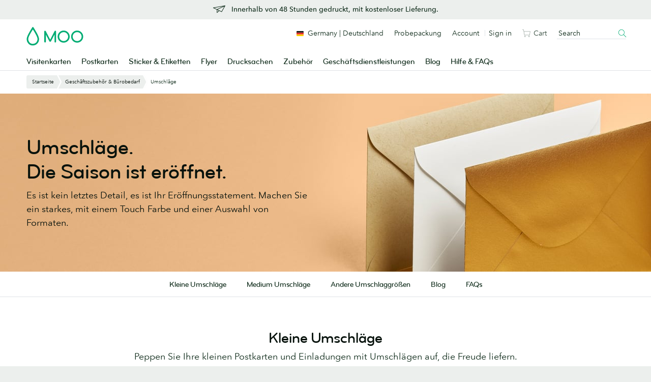

--- FILE ---
content_type: text/html;charset=UTF-8
request_url: https://www.moo.com/de/accessories/envelopes
body_size: 29980
content:
<!DOCTYPE html>
<html lang="de" class="no-js fnx-site" data-localised-base-path="/de" data-page-type="category" data-product-type="" data-funnel-stage="browse"     >

<head>
        <link rel="canonical" href="https://www.moo.com/de/accessories/envelopes"/>


<meta charset="utf-8">
<meta http-equiv="X-UA-Compatible" content="IE=edge">
<meta name="description" content="Kaufen Sie Umschläge in allen Farben und Größen online, um Briefe, Postkarten und Einladungen mit Stil zu versenden. 5 Formate und 5 Modelle erhältlich."/>
<meta name="viewport" content="width=device-width, initial-scale=1, maximum-scale=1, minimum-scale=1, user-scalable=yes">

    <meta name="robots" content="NOODP, NOYDIR, INDEX, FOLLOW">

    <meta name="content-group" content="Category">

    <meta name="product-category" content="Envelopes">

    <meta name="p:domain_verify" content="7969a32904e66425884d7ed176b47b00"/>
    <meta name="google-site-verification" content="YrvzQfK--WWHzNuzQxjdlRGUI3NMby5mDw2b3ju6tPk"/>
    <meta name="verify-v1" content="rHN/ftbXbLODlRW95Vzch23cr6YPUxZx2n9zj7ITdZk, 8dvZdutiVVtiQX2A7f6XuqmEkp4NApwmE5lIFK+F/gw"/>

<link rel="preconnect" href="https://www.googletagmanager.com" crossorigin>
<link rel="preconnect" href="https://consent-pref.trustarc.com" crossorigin>
<link rel="preconnect" href="https://consent.trustarc.com" crossorigin>
<link rel="dns-prefetch" href="https://www.google.com">
<link rel="dns-prefetch" href="https://www.gstatic.com">
    <title>Umschläge online kaufen | 5 Umschlagformate | 5 Modelle | MOO DE</title>


<!-- TrustArc - Cookie Consent -->
<script defer type="text/javascript" crossorigin src="//consent.truste.com/notice?domain=moo.com&c=teconsent&gtm=1&text=true&language=de&js=nj&noticeType=bb&privacypolicylink=https%3A%2F%2Fwww.moo.com%2Fde%2Fabout%2Fprivacy-policy"></script>
<!-- End TrustArc - Cookie Consent -->

<!-- Google Tag Manager -->
<script type="text/javascript">
    var _gtmAdditionalParams = {};
    var googleTagManagerContainerId = "GTM-TKGG2R";
    var dataLayer = [];

    (function() {
        _gtmAdditionalParams.core = {
            platform: "soho",
            title: "Umschläge online kaufen | 5 Umschlagformate | 5 Modelle | MOO DE",
            website: "MOO_UK",
            websiteId: "1",
            language: "de",
            isMobile: false,
            source: "magnolia-cms"
        };
        dataLayer.push({data: _gtmAdditionalParams});
    })();

    (function(w,d,s,l,i){
        w[l]=w[l]||[];w[l].push({
            'gtm.start': new Date().getTime(),
            event:'gtm.js'
        });
        var f=d.getElementsByTagName(s)[0],
                j=d.createElement(s),
                dl=l!='dataLayer'?'&l='+l:'';
        j.async=true;
        j.src='//sgtm.moo.com/gtm.js?id='+i+dl;f.parentNode.insertBefore(j,f.nextSibling);
    })(window,document,'script','dataLayer',googleTagManagerContainerId);
</script>

<!-- End Google Tag Manager -->


<link rel="shortcut icon" href="/.resources/front-end-resources/images/favicons/favicon.ico?v=2">
<link rel="icon" sizes="16x16 32x32 64x64" href="/.resources/front-end-resources/images/favicons/favicon.ico?v=2">
<link rel="icon" type="image/png" sizes="196x196" href="/.resources/front-end-resources/images/favicons/favicon-196.png">
<link rel="icon" type="image/png" sizes="160x160" href="/.resources/front-end-resources/images/favicons/favicon-160.png">
<link rel="icon" type="image/png" sizes="96x96" href="/.resources/front-end-resources/images/favicons/favicon-96.png">
<link rel="icon" type="image/png" sizes="64x64" href="/.resources/front-end-resources/images/favicons/favicon-64.png">
<link rel="icon" type="image/png" sizes="32x32" href="/.resources/front-end-resources/images/favicons/favicon-32.png">
<link rel="icon" type="image/png" sizes="16x16" href="/.resources/front-end-resources/images/favicons/favicon-16.png">
    <link rel="preload" href="https://www.moo.com/static-assets/cms/44f02029f936155c67d7609c55c3b1f619a717ae/fonts/bryant/BryantMooWebProMedium.woff2" as="font" type="font/woff2" crossorigin>
    <link rel="preload" href="https://www.moo.com/static-assets/cms/44f02029f936155c67d7609c55c3b1f619a717ae/fonts/avenir/AvenirNextRoundedPro-Reg.woff2" as="font" type="font/woff2" crossorigin>
    <link rel="preload" href="https://www.moo.com/static-assets/cms/44f02029f936155c67d7609c55c3b1f619a717ae/fonts/avenir/AvenirNextRoundedPro-Med.woff2" as="font" type="font/woff2" crossorigin>

<script>
    /**
     * replace .no-js class with .js if javascript is enabled:
     * http://www.paulirish.com/2009/avoiding-the-fouc-v3/
     */
    (function(H) {H.className = H.className.replace(/\bno-js\b/, 'js');})(document.documentElement);
</script>

<style>
    /**
     * See 'components.fouc.scss' for details.
     */
    .js .has-fouc--hidden {
        opacity: 0 !important;
        visibility: hidden !important;
    }

    /**
     * Hide the google recaptcha badge.
     */
    .grecaptcha-badge {
        display: none !important;
    }
</style>

    <script src="https://www.google.com/recaptcha/api.js?render=6LfSstIrAAAAAMq8x-No4cqXIrSC5dqSGKoZOExR" defer></script>

    <link data-test-id="css-file" rel="stylesheet" href="https://www.moo.com/static-assets/cms/44f02029f936155c67d7609c55c3b1f619a717ae/css/main.min.css"/>



        <script type="application/ld+json">
            {
  "@context" : "https://schema.org/",
  "@type" : "Product",
  "name" : "Umschläge",
  "image" : "https://www.moo.com/dam/jcr:364ed2f1-ccd4-4543-8e04-47a9d7bb506d/0650WF-Category-Hero-Updates-CH-1280x700-Envelopes.jpg",
  "description" : "Kaufen Sie Umschläge in allen Farben und Größen online, um Briefe, Postkarten und Einladungen mit Stil zu versenden. 5 Formate und 5 Modelle erhältlich.",
  "brand" : {
    "@type" : "Brand",
    "name" : "MOO"
  },
  "offers" : {
    "@type" : "AggregateOffer",
    "priceCurrency" : "EUR",
    "lowPrice" : 5.95,
    "highPrice" : 10.71
  }
}
        </script>
</head>
    <body id="htmlBody" data-ga-page-subtype="Envelopes">
        <!-- TrustArc - Cookie Consent - banner element -->
        <div id="consent_blackbar"></div>

    <!-- Google Tag Manager (noscript) -->
    <noscript>
        <iframe src="https://www.googletagmanager.com/ns.html?id=GTM-TKGG2R" height="0" width="0" style="display:none;visibility:hidden"></iframe>
    </noscript>
    <!-- End Google Tag Manager (noscript) -->

<div
data-component-name="skip-link"
data-module-location="header"
>

<a
href="#main-content"
class="u-visually-hidden js-ga4-click-track"
>
Zu Hauptinhalt springen
</a></div>


    <div class="fnx-site">
        <section
            class="band u-paddingTop-xxxs u-paddingBottom-xxs u-backgroundColor-neutralTint"
            data-enabled="true"
data-module-location="header"
data-module-name="dynamic-banner"

        >

<div
    class="wrapper u-textAlign-center u-lineHeight-0"
data-component-name="dynamic-banner-block"

>
<a
href="/de/about/free-delivery-EU"
class="js-ga4-click-track"
>
<div class="media media--small u-display-inlineBlock">
<div class="media__img u-lineHeight-0">
<svg viewBox="0 0 48 48" class="svg-icon -medium u-color-text" role="presentation" aria-hidden="true" data-icon-id="ui--paper-plane"><path d="M47.816 9.877a1 1 0 0 0-.992-.408l-46 8.138A1 1 0 0 0 .571 19.5l13.737 6.564V37.55a1 1 0 0 0 1.651.76l8.584-7.357 8.569 4.095a.989.989 0 0 0 .431.1 1 1 0 0 0 .871-.506l13.455-23.693a1 1 0 0 0-.053-1.072zm-7.258 2.733l-25.4 11.635-10.9-5.211zM16.306 35.37v-8.355l6.256 2.99zm16.824-2.534l-15.625-7.467 26.857-12.3z"/></svg> </div>
<div class="media__body u-textAlign-left" style="padding-top: 2px">
<p class="p__small u-margin-0 u-fontFamily-secondaryMedium u-fontSize-s u-color-text">Innerhalb von 48 Stunden gedruckt, mit kostenloser Lieferung.</p>
</div>
</div>
</a></div>
        </section>
    </div>

<div
    id="fnx-header" class="fnx-site header__band-wrap"
    data-is-public-instance = "true"
>
    <div
        class="band header__band u-padding-0"
        role="banner"
data-module-location="header"
data-module-name="header"

    >
        <div
            class="overlay-screen js-nav__overlay-screen"
data-component-name="nav-overlay-screen"

        ></div>
        <div class="wrapper header__wrapper u-position-relative">
            <div class="nav-main__dropdown-background js-nav__dropdown-bg"></div>
            <header class="header js-header" data-qa-name="header">
<a
href="/de/"
class="u-color-moogreen js-ga4-click-track"
data-component-name="moo-logo-home-link"
>
<div
class="header__logo"
>
<svg viewBox="0 0 120 42" class="svg-icon u-fill" role="presentation" aria-hidden="true" data-icon-id="logo--moo"><path d="M50 27.45l9.2-17.8a1.62 1.62 0 0 1 1.6-1.1 1.52 1.52 0 0 1 1.6 1.6v21.5a1.6 1.6 0 0 1-1.6 1.7 1.63 1.63 0 0 1-1.7-1.7v-15l-7.3 14a2.14 2.14 0 0 1-1.8 1.1 2 2 0 0 1-1.8-1.1l-7.3-14v15a1.63 1.63 0 0 1-1.7 1.7 1.6 1.6 0 0 1-1.6-1.7v-21.4a1.47 1.47 0 0 1 1.6-1.6 1.71 1.71 0 0 1 1.6 1.1zm28.4 3a9.5 9.5 0 1 1 9.5-9.5 9.5 9.5 0 0 1-9.5 9.5m12.7-9.5a12.7 12.7 0 1 0-12.7 12.7 12.72 12.72 0 0 0 12.7-12.7m15.7 9.5a9.5 9.5 0 1 1 9.5-9.5 9.5 9.5 0 0 1-9.5 9.5m12.7-9.5a12.7 12.7 0 1 0-12.7 12.7 12.72 12.72 0 0 0 12.7-12.7m-106 15.3a9.7 9.7 0 0 0 9.8-9.8 13.55 13.55 0 0 0-.2-2c-.4-2.2-2.1-6-5-11.1-2.2-3.9-4.1-6.7-4.1-6.7l-.5-.7-.4.6s-1.9 2.9-4.1 6.7c-3 5.1-4.7 8.9-5 11.1a13.55 13.55 0 0 0-.2 2 10.06 10.06 0 0 0 2 6 9.34 9.34 0 0 0 7.7 3.9m0 3.4a12.69 12.69 0 0 1-10.3-5.1 12.6 12.6 0 0 1-2.7-7.9A10.9 10.9 0 0 1 .8 24c.5-2.9 2.6-7.6 6.4-14.1 2.8-4.8 5.1-8.4 5.2-8.4.2-.4.5-.9 1.1-.9s.9.5 1.2.9c0 0 2.4 3.6 5.2 8.4 3.8 6.5 5.9 11.2 6.4 14.1a10.9 10.9 0 0 1 .3 2.6 12.6 12.6 0 0 1-2.7 7.9 13.47 13.47 0 0 1-10.4 5.1"/></svg> <span class="u-visually-hidden">MOO</span>
</div>
</a>                <div
                    class="header__nav-toggle -open js-nav-toggle"
data-component-name="open-menu-icon"

                >
                    <button type="button">
<svg viewBox="0 0 48 48" class="svg-icon -medium" role="presentation" aria-hidden="true" data-icon-id="ui--menu-xbold"><path d="M4.052 22.052h39.95v3.896H4.052zm0-12h39.95v3.896H4.052zm0 24h39.95v3.896H4.052z"/></svg>                    </button>
                </div>
                <div class="nav-main js-nav">

<div class="nav-main__scroll-wrap js-nav__scroll-wrap">
    <nav
        class="nav-main__nav js-nav-main-nav"
data-component-name="header-navigation-level-1"

    >
        <ul class="nav-main__list -l1">
            <span class="nav-main__items-wrap">
                        <li class="nav-main__item -l1 js-nav__item--l1">
                                <a href="/de/business-cards"
                                    class="nav-main__link -l1 js-nav__link--l1
                                         is-parent"
                                >
                                Visitenkarten
<div class="nav-chevron">
    <div class="icon__morph -chevron-down">
        <div class="icon__morph-block -m1"></div>
        <div class="icon__morph-block -m2"></div>
        <div class="icon__morph-block -m3"></div>
    </div>
</div>
                                <div class="animated-underline__wrap"></div>
                                </a>
                                <ul
                                    class="nav-main__list -l2 js-nav__list--l2"
data-component-name="header-navigation-level-2"

                                >
                                        <div class="u-float-right u-1/2 u-display-none@until-large u-padding-horizontal-m u-paddingTop-xs">
                                            <div class="layout layout--row-spacing u-display-flex">
                                                    <div class="layout__item u-display-flex u-1/2">

<div class="tile -borderless"

    data-qa-name="tile-nav-slot">
    <div class="tile__body" data-qa-name="body">
        <div class="tile__media-wrap">
            <div class="tile__ratio-box u-ratio-2:1">
                <div class="tile__ratio-box-inner -nav-slot">
<a
href="/de/business-cards/original"
class="tile__image-link js-tile-image-link js-ga4-click-track"
data-component-text=""
>
<figure class="tile__figure u-margin-0">
<picture>
<source
media="only screen and (max-width: 64em)"
srcset="[data-uri]">
<img
src="/dam/jcr:3c2f9b55-5793-4545-9074-f6bfd407f9e4/0702WF-TR-752x376-Original-Business-Cards.jpg"
srcset="/dam/jcr:3c2f9b55-5793-4545-9074-f6bfd407f9e4/0702WF-TR-752x376-Original-Business-Cards.jpg, /dam/jcr:3c2f9b55-5793-4545-9074-f6bfd407f9e4/0702WF-TR-752x376-Original-Business-Cards.jpg 2x" alt="Klassische Visitenkarten"
title="Klassische Visitenkarten"
class="tile__image"
data-qa-name="image"
loading="lazy"
>
</picture>
<figcaption class="u-visually-hidden">
Klassische Visitenkarten
</figcaption>
</figure>
</a>                </div>
            </div>
        </div>
        <div class="tile__text-wrap" data-qa-name="text-wrap">
    <div
        class="tile__text-wrap-inner"
         data-qa-name="text-wrap-inner"
    >
                <div class="h__block u-marginBottom-xxxs">
        <div class="h__block"data-qa-name="heading">Klassische Visitenkarten</div>
                </div>
        <div class="list-default__parent u-last-child-margin-bottom-0">
                <p>Dicker als eine durchschnittliche Visitenkarte, setzen unsere klassischen Visitenkarten einen neuen Standard f&uuml;r &quot;Standard&ldquo;-Visitenkarten.</p>

        </div>
    </div>
        </div>
    </div>
<a
href="/de/business-cards/original"
class="js-ga4-click-track"
data-qa-name="footer-link"
>
<div
class="tile__footer cta-link__wrap"
data-qa-name="footer"
>
<div
class="cta-link -has-chevron"
>
<span class="cta-link__text">
<span>Klassische Visitenkarten shoppen</span>&nbsp;<svg viewBox="0 0 48 48" class="svg-icon cta-link__chevron" role="presentation" aria-hidden="true" data-icon-id="ui--chevron-right-xxbold"><path d="M14.663 13.813l10.186 10.186-10.186 10.175 4.24 4.244 14.434-14.417L18.905 9.57l-4.242 4.243z"/></svg>
</span>
</div> </div>
</a></div>
                                                    </div>
                                                    <div class="layout__item u-display-flex u-1/2">

<div class="tile -borderless"

    data-qa-name="tile-nav-slot">
    <div class="tile__body" data-qa-name="body">
        <div class="tile__media-wrap">
            <div class="tile__ratio-box u-ratio-2:1">
                <div class="tile__ratio-box-inner -nav-slot">
<a
href="/de/about/fsc"
class="tile__image-link js-tile-image-link js-ga4-click-track"
data-component-text=""
>
<figure class="tile__figure u-margin-0">
<picture>
<source
media="only screen and (max-width: 64em)"
srcset="[data-uri]">
<img
src="/dam/jcr:729a2cec-3d34-42c2-96d1-68954ca2357f/0936WF-RM-2-752x376.jpg"
srcset="/dam/jcr:729a2cec-3d34-42c2-96d1-68954ca2357f/0936WF-RM-2-752x376.jpg, /dam/jcr:729a2cec-3d34-42c2-96d1-68954ca2357f/0936WF-RM-2-752x376.jpg 2x" alt="Wählen Sie aus einer Reihe von FSC®-zertifizierten Produkten"
title="Wählen Sie aus einer Reihe von FSC®-zertifizierten Produkten"
class="tile__image"
data-qa-name="image"
loading="lazy"
>
</picture>
<figcaption class="u-visually-hidden">
Wählen Sie aus einer Reihe von FSC®-zertifizierten Produkten
</figcaption>
</figure>
</a>                </div>
            </div>
        </div>
        <div class="tile__text-wrap" data-qa-name="text-wrap">
    <div
        class="tile__text-wrap-inner"
         data-qa-name="text-wrap-inner"
    >
                <div class="h__block u-marginBottom-xxxs">
            <div class="media-flex media-flex--small media-flex--rev">
                <div class="media-flex__body">
                    <div class="h__block"data-qa-name="heading">Wählen Sie aus einer Reihe von FSC®-zertifizierten Produkten</div>
                </div>
                <div class="media-flex__img u-lineHeight-0">
<div        class="pill u-backgroundColor-recommended -small"
        
    >
          
</div>                </div>
            </div>
                </div>
        <div class="list-default__parent u-last-child-margin-bottom-0">
                <p>Bringen Sie Ihre Marke mit FSC&reg;-zertifizierten Visitenkarten, Postkarten, Flyern und Brosch&uuml;ren zum Leben.</p>

        </div>
    </div>
        </div>
    </div>
<a
href="/de/about/fsc"
class="js-ga4-click-track"
data-qa-name="footer-link"
>
<div
class="tile__footer cta-link__wrap"
data-qa-name="footer"
>
<div
class="cta-link -has-chevron"
>
<span class="cta-link__text">
<span>Entdecken Sie das Sortiment</span>&nbsp;<svg viewBox="0 0 48 48" class="svg-icon cta-link__chevron" role="presentation" aria-hidden="true" data-icon-id="ui--chevron-right-xxbold"><path d="M14.663 13.813l10.186 10.186-10.186 10.175 4.24 4.244 14.434-14.417L18.905 9.57l-4.242 4.243z"/></svg>
</span>
</div> </div>
</a></div>
                                                    </div>
                                            </div>
                                        </div>
<li class="nav-main__item -l2 -divider js-nav__item--l2"                                            >
                                                <a href="/de/business-cards" class="nav-main__link -l2
                                                    
                                                    js-nav__link--l2"
                                                >
                                                Alle Visitenkarten
                                                </a>
                                        </li>
<li class="nav-main__item -l2 js-nav__item--l2"                                            >
                                                <a href="/de/business-cards/original" class="nav-main__link -l2
                                                    
                                                    js-nav__link--l2"
                                                >
                                                Klassische Visitenkarten
                                                </a>
                                        </li>
<li class="nav-main__item -l2 js-nav__item--l2"                                            >
                                                <a href="/de/business-cards/super" class="nav-main__link -l2
                                                    
                                                    js-nav__link--l2"
                                                >
                                                Super-Visitenkarten
                                                </a>
                                        </li>
<li class="nav-main__item -l2 js-nav__item--l2"                                            >
                                                <a href="/de/business-cards/luxe" class="nav-main__link -l2
                                                    
                                                    js-nav__link--l2"
                                                >
                                                Luxe-Visitenkarten
                                                </a>
                                        </li>
<li class="nav-main__item -l2 -divider js-nav__item--l2"                                            >
                                                <a href="/de/business-cards/cotton" class="nav-main__link -l2
                                                    
                                                    js-nav__link--l2"
                                                >
                                                Cotton Visitenkarten
                                                </a>
                                        </li>
<li class="nav-main__item -l2 -divider js-nav__item--l2"                                            >
                                                <a href="/de/business-cards/finishes" class="nav-main__link -l2
                                                     is-parent
                                                    js-nav__link--l2"
                                                >
                                                Spezial-Finish
<div class="nav-chevron">
    <div class="icon__morph -chevron-down">
        <div class="icon__morph-block -m1"></div>
        <div class="icon__morph-block -m2"></div>
        <div class="icon__morph-block -m3"></div>
    </div>
</div>
                                                </a>
                                                <ul
                                                    class="nav-main__list -l3 js-nav__list--l3 js-to-show"
data-component-name="header-navigation-level-3"

                                                >
<li class="nav-main__item -l3                                                         ">
                                                                <a
                                                                    href="/de/business-cards/finishes/gold-foil-business-cards"
                                                                    class="nav-main__link -l3 js-nav__link--l3"
                                                                >
        <div data-qa-name="heading">Visitenkarten mit Goldfolie</div>
                                                                </a>
                                                        </li>
<li class="nav-main__item -l3                                                         ">
                                                                <a
                                                                    href="/de/business-cards/finishes/silver-foil-business-cards"
                                                                    class="nav-main__link -l3 js-nav__link--l3"
                                                                >
        <div data-qa-name="heading">Visitenkarten mit Silberfolie</div>
                                                                </a>
                                                        </li>
<li class="nav-main__item -l3                                                         ">
                                                                <a
                                                                    href="/de/business-cards/finishes/spot-gloss-business-cards"
                                                                    class="nav-main__link -l3 js-nav__link--l3"
                                                                >
        <div data-qa-name="heading">Visitenkarten mit Spotlack</div>
                                                                </a>
                                                        </li>
<li class="nav-main__item -l3                                                         ">
                                                                <a
                                                                    href="/de/business-cards/finishes/raised-spot-gloss-business-cards"
                                                                    class="nav-main__link -l3 js-nav__link--l3"
                                                                >
        <div data-qa-name="heading">Visitenkarten mit Relieflack</div>
                                                                </a>
                                                        </li>
<li class="nav-main__item -l3                                                         ">
                                                                <a
                                                                    href="/de/business-cards/letterpress"
                                                                    class="nav-main__link -l3 js-nav__link--l3"
                                                                >
        <div data-qa-name="heading">Letterpress-Visitenkarten</div>
                                                                </a>
                                                        </li>
                                                </ul>
                                        </li>
<li class="nav-main__item -l2 js-nav__item--l2"                                            >
                                                <a href="/de/business-cards/moo-size" class="nav-main__link -l2
                                                    
                                                    js-nav__link--l2"
                                                >
                                                Visitenkarten im MOO-Format
                                                </a>
                                        </li>
<li class="nav-main__item -l2 js-nav__item--l2"                                            >
                                                <a href="/de/business-cards/square" class="nav-main__link -l2
                                                    
                                                    js-nav__link--l2"
                                                >
                                                Quadratische Visitenkarten
                                                </a>
                                        </li>
<li class="nav-main__item -l2 -divider js-nav__item--l2"                                            >
                                                <a href="/de/business-cards/minicards" class="nav-main__link -l2
                                                    
                                                    js-nav__link--l2"
                                                >
                                                MiniCards
                                                </a>
                                        </li>
<li class="nav-main__item -l2 js-nav__item--l2"                                            >
                                                <a href="/de/business-cards/qr-code" class="nav-main__link -l2
                                                    
                                                    js-nav__link--l2"
                                                >
                                                QR-Code Visitenkarten
                                                </a>
                                        </li>
<li class="nav-main__item -l2 js-nav__item--l2"                                            >
                                                <a href="/de/luxe-products" class="nav-main__link -l2
                                                     is-parent
                                                    js-nav__link--l2"
                                                >
                                                Luxe von MOO
<div class="nav-chevron">
    <div class="icon__morph -chevron-down">
        <div class="icon__morph-block -m1"></div>
        <div class="icon__morph-block -m2"></div>
        <div class="icon__morph-block -m3"></div>
    </div>
</div>
                                                </a>
                                                <ul
                                                    class="nav-main__list -l3 js-nav__list--l3 js-to-show"
data-component-name="header-navigation-level-3"

                                                >
<li class="nav-main__item -l3 -divider u-display-none@nav-desktop-view                                                         ">
                                                                <a
                                                                    href="/de/luxe-products"
                                                                    class="nav-main__link -l3 js-nav__link--l3"
                                                                >
        <div data-qa-name="heading">Alle Luxe von MOO</div>
                                                                </a>
                                                        </li>
<li class="nav-main__item -l3                                                         ">
                                                                <a
                                                                    href="/de/business-cards/luxe"
                                                                    class="nav-main__link -l3 js-nav__link--l3"
                                                                >
        <div data-qa-name="heading">Luxe-Visitenkarten</div>
                                                                </a>
                                                        </li>
<li class="nav-main__item -l3                                                         ">
                                                                <a
                                                                    href="/de/business-cards/square"
                                                                    class="nav-main__link -l3 js-nav__link--l3"
                                                                >
        <div data-qa-name="heading">Quadratische Luxe-Visitenkarten</div>
                                                                </a>
                                                        </li>
<li class="nav-main__item -l3                                                         ">
                                                                <a
                                                                    href="/de/business-cards/minicards"
                                                                    class="nav-main__link -l3 js-nav__link--l3"
                                                                >
        <div data-qa-name="heading">Luxe-MiniCards</div>
                                                                </a>
                                                        </li>
                                                </ul>
                                        </li>
<li class="nav-main__item -l2 js-nav__item--l2"                                            >
                                                <a href="/de/accessories/business-card-holders" class="nav-main__link -l2
                                                    
                                                    js-nav__link--l2"
                                                >
                                                Visitenkartenhalter
                                                </a>
                                        </li>
<li class="nav-main__item -l2 -divider js-nav__item--l2"                                            >
                                                <a href="/de/sample-packs/free-sample-business-cards" class="nav-main__link -l2
                                                    
                                                    js-nav__link--l2"
                                                >
                                                Visitenkarten-Probepäckchen
                                                </a>
                                        </li>
<li class="nav-main__item -l2 js-nav__item--l2"                                            >
                                                <a href="https://www.moo.com/de/design-templates/business-cards/?finishingOption=square_corners&laminate=mattelam&origPaperType=classic&paperType=classic&productType=businesscard" class="nav-main__link -l2
                                                    
                                                    js-nav__link--l2"
                                                >
                                                Jetzt erstellen
                                                </a>
                                        </li>
                                </ul>
                        </li>
                        <li class="nav-main__item -l1 js-nav__item--l1">
                                <a href="/de/postcards"
                                    class="nav-main__link -l1 js-nav__link--l1
                                         is-parent"
                                >
                                Postkarten
<div class="nav-chevron">
    <div class="icon__morph -chevron-down">
        <div class="icon__morph-block -m1"></div>
        <div class="icon__morph-block -m2"></div>
        <div class="icon__morph-block -m3"></div>
    </div>
</div>
                                <div class="animated-underline__wrap"></div>
                                </a>
                                <ul
                                    class="nav-main__list -l2 js-nav__list--l2"
data-component-name="header-navigation-level-2"

                                >
                                        <div class="u-float-right u-1/2 u-display-none@until-large u-padding-horizontal-m u-paddingTop-xs">
                                            <div class="layout layout--row-spacing u-display-flex">
                                                    <div class="layout__item u-display-flex u-1/2">

<div class="tile -borderless"

    data-qa-name="tile-nav-slot">
    <div class="tile__body" data-qa-name="body">
        <div class="tile__media-wrap">
            <div class="tile__ratio-box u-ratio-2:1">
                <div class="tile__ratio-box-inner -nav-slot">
<a
href="/de/postcards/original"
class="tile__image-link js-tile-image-link js-ga4-click-track"
data-component-text=""
>
<figure class="tile__figure u-margin-0">
<picture>
<source
media="only screen and (max-width: 64em)"
srcset="[data-uri]">
<img
src="/dam/jcr:593a0954-955e-4f74-b854-7508308985e1/0702WF-TR-752x376-Original-Postcards.jpg"
srcset="/dam/jcr:593a0954-955e-4f74-b854-7508308985e1/0702WF-TR-752x376-Original-Postcards.jpg, /dam/jcr:593a0954-955e-4f74-b854-7508308985e1/0702WF-TR-752x376-Original-Postcards.jpg 2x" alt="Klassische Postkarten"
title="Klassische Postkarten"
class="tile__image"
data-qa-name="image"
loading="lazy"
>
</picture>
<figcaption class="u-visually-hidden">
Klassische Postkarten
</figcaption>
</figure>
</a>                </div>
            </div>
        </div>
        <div class="tile__text-wrap" data-qa-name="text-wrap">
    <div
        class="tile__text-wrap-inner"
         data-qa-name="text-wrap-inner"
    >
                <div class="h__block u-marginBottom-xxxs">
        <div class="h__block"data-qa-name="heading">Klassische Postkarten</div>
                </div>
        <div class="list-default__parent u-last-child-margin-bottom-0">
                <p>Optimale Qualit&auml;t. Optimaler Preis. Ob in Gl&auml;nzend oder Matt, unser Postkartenpapier der Einstiegsklasse hat es in sich.</p>

        </div>
    </div>
        </div>
    </div>
<a
href="/de/postcards/original"
class="js-ga4-click-track"
data-qa-name="footer-link"
>
<div
class="tile__footer cta-link__wrap"
data-qa-name="footer"
>
<div
class="cta-link -has-chevron"
>
<span class="cta-link__text">
<span>Klassische Postkarten shoppen</span>&nbsp;<svg viewBox="0 0 48 48" class="svg-icon cta-link__chevron" role="presentation" aria-hidden="true" data-icon-id="ui--chevron-right-xxbold"><path d="M14.663 13.813l10.186 10.186-10.186 10.175 4.24 4.244 14.434-14.417L18.905 9.57l-4.242 4.243z"/></svg>
</span>
</div> </div>
</a></div>
                                                    </div>
                                                    <div class="layout__item u-display-flex u-1/2">

<div class="tile -borderless"

    data-qa-name="tile-nav-slot">
    <div class="tile__body" data-qa-name="body">
        <div class="tile__media-wrap">
            <div class="tile__ratio-box u-ratio-2:1">
                <div class="tile__ratio-box-inner -nav-slot">
<a
href="/de/postcards/gold-and-silver-foil"
class="tile__image-link js-tile-image-link js-ga4-click-track"
data-component-text=""
>
<figure class="tile__figure u-margin-0">
<picture>
<source
media="only screen and (max-width: 64em)"
srcset="[data-uri]">
<img
src="/dam/jcr:bcc23bb2-08fa-4cc2-85bd-95d64fd5fbdd/0702WF-TR-752x376-Foil-Postcards.jpg"
srcset="/dam/jcr:bcc23bb2-08fa-4cc2-85bd-95d64fd5fbdd/0702WF-TR-752x376-Foil-Postcards.jpg, /dam/jcr:bcc23bb2-08fa-4cc2-85bd-95d64fd5fbdd/0702WF-TR-752x376-Foil-Postcards.jpg 2x" alt="Erstellen Sie brillante Postkarten"
title="Erstellen Sie brillante Postkarten"
class="tile__image"
data-qa-name="image"
loading="lazy"
>
</picture>
<figcaption class="u-visually-hidden">
Erstellen Sie brillante Postkarten
</figcaption>
</figure>
</a>                </div>
            </div>
        </div>
        <div class="tile__text-wrap" data-qa-name="text-wrap">
    <div
        class="tile__text-wrap-inner"
         data-qa-name="text-wrap-inner"
    >
                <div class="h__block u-marginBottom-xxxs">
        <div class="h__block"data-qa-name="heading">Erstellen Sie brillante Postkarten</div>
                </div>
        <div class="list-default__parent u-last-child-margin-bottom-0">
                <p>Erregen Sie Aufsehen, indem Sie taktile Gold- oder Silberfolie zu Ihren Postkarten hinzuf&uuml;gen. Verwenden Sie sie auf dem Text, Fotos, Ihrem Logo &ndash; &uuml;berall!</p>

        </div>
    </div>
        </div>
    </div>
<a
href="/de/postcards/gold-and-silver-foil"
class="js-ga4-click-track"
data-qa-name="footer-link"
>
<div
class="tile__footer cta-link__wrap"
data-qa-name="footer"
>
<div
class="cta-link -has-chevron"
>
<span class="cta-link__text">
<span>Postkarten mit Folie shoppen </span>&nbsp;<svg viewBox="0 0 48 48" class="svg-icon cta-link__chevron" role="presentation" aria-hidden="true" data-icon-id="ui--chevron-right-xxbold"><path d="M14.663 13.813l10.186 10.186-10.186 10.175 4.24 4.244 14.434-14.417L18.905 9.57l-4.242 4.243z"/></svg>
</span>
</div> </div>
</a></div>
                                                    </div>
                                            </div>
                                        </div>
<li class="nav-main__item -l2 -divider js-nav__item--l2"                                            >
                                                <a href="/de/postcards" class="nav-main__link -l2
                                                    
                                                    js-nav__link--l2"
                                                >
                                                Alle Postkarten
                                                </a>
                                        </li>
<li class="nav-main__item -l2 js-nav__item--l2"                                            >
                                                <a href="/de/postcards/a6" class="nav-main__link -l2
                                                    
                                                    js-nav__link--l2"
                                                >
                                                Kleine Postkarten (A6)
                                                </a>
                                        </li>
<li class="nav-main__item -l2 js-nav__item--l2"                                            >
                                                <a href="/de/postcards/square" class="nav-main__link -l2
                                                    
                                                    js-nav__link--l2"
                                                >
                                                Quadratische Postkarten
                                                </a>
                                        </li>
<li class="nav-main__item -l2 js-nav__item--l2"                                            >
                                                <a href="/de/postcards/dl" class="nav-main__link -l2
                                                    
                                                    js-nav__link--l2"
                                                >
                                                DL-Postkarten
                                                </a>
                                        </li>
<li class="nav-main__item -l2 js-nav__item--l2"                                            >
                                                <a href="/de/postcards/medium" class="nav-main__link -l2
                                                    
                                                    js-nav__link--l2"
                                                >
                                                Medium Postkarten
                                                </a>
                                        </li>
<li class="nav-main__item -l2 -divider js-nav__item--l2"                                            >
                                                <a href="/de/postcards/a5" class="nav-main__link -l2
                                                    
                                                    js-nav__link--l2"
                                                >
                                                A5-Postkarten
                                                </a>
                                        </li>
<li class="nav-main__item -l2 js-nav__item--l2"                                            >
                                                <a href="/de/postcards/original" class="nav-main__link -l2
                                                    
                                                    js-nav__link--l2"
                                                >
                                                Klassische Postkarten
                                                </a>
                                        </li>
<li class="nav-main__item -l2 js-nav__item--l2"                                            >
                                                <a href="/de/postcards/super" class="nav-main__link -l2
                                                    
                                                    js-nav__link--l2"
                                                >
                                                Super-Postkarten
                                                </a>
                                        </li>
<li class="nav-main__item -l2 js-nav__item--l2"                                            >
                                                <a href="/de/postcards/luxe" class="nav-main__link -l2
                                                    
                                                    js-nav__link--l2"
                                                >
                                                Luxe-Postkarten
                                                </a>
                                        </li>
<li class="nav-main__item -l2 -divider js-nav__item--l2"                                            >
                                                <a href="/de/postcards/gold-and-silver-foil" class="nav-main__link -l2
                                                    
                                                    js-nav__link--l2"
                                                >
                                                Postkarten mit Gold - und Silberfolie
                                                </a>
                                        </li>
<li class="nav-main__item -l2 -divider js-nav__item--l2"                                            >
                                                <a href="/de/cards" class="nav-main__link -l2
                                                     is-parent
                                                    js-nav__link--l2"
                                                >
                                                Personalisierte Karten
<div class="nav-chevron">
    <div class="icon__morph -chevron-down">
        <div class="icon__morph-block -m1"></div>
        <div class="icon__morph-block -m2"></div>
        <div class="icon__morph-block -m3"></div>
    </div>
</div>
                                                </a>
                                                <ul
                                                    class="nav-main__list -l3 js-nav__list--l3 js-to-show"
data-component-name="header-navigation-level-3"

                                                >
<li class="nav-main__item -l3 -divider u-display-none@nav-desktop-view                                                         ">
                                                                <a
                                                                    href="/de/cards"
                                                                    class="nav-main__link -l3 js-nav__link--l3"
                                                                >
        <div data-qa-name="heading">Alle Individuelle Karten</div>
                                                                </a>
                                                        </li>
<li class="nav-main__item -l3                                                         ">
                                                                <a
                                                                    href="/de/invitations"
                                                                    class="nav-main__link -l3 js-nav__link--l3"
                                                                >
        <div data-qa-name="heading">Einladungen</div>
                                                                </a>
                                                        </li>
<li class="nav-main__item -l3                                                         ">
                                                                <a
                                                                    href="/de/cards/save-the-date-cards"
                                                                    class="nav-main__link -l3 js-nav__link--l3"
                                                                >
        <div data-qa-name="heading">Save-the-Date-Karten</div>
                                                                </a>
                                                        </li>
<li class="nav-main__item -l3                                                         ">
                                                                <a
                                                                    href="/de/cards/thank-you-cards"
                                                                    class="nav-main__link -l3 js-nav__link--l3"
                                                                >
        <div data-qa-name="heading">Dankeskarten</div>
                                                                </a>
                                                        </li>
<li class="nav-main__item -l3                                                         ">
                                                                <a
                                                                    href="/de/cards/change-the-date"
                                                                    class="nav-main__link -l3 js-nav__link--l3"
                                                                >
        <div data-qa-name="heading">Change-the-Date-Karten</div>
                                                                </a>
                                                        </li>
<li class="nav-main__item -l3                                                         ">
                                                                <a
                                                                    href="/de/cards/gift-certificates"
                                                                    class="nav-main__link -l3 js-nav__link--l3"
                                                                >
        <div data-qa-name="heading">Geschenkgutscheine</div>
                                                                </a>
                                                        </li>
<li class="nav-main__item -l3                                                         ">
                                                                <a
                                                                    href="/de/cards/change-of-address-cards"
                                                                    class="nav-main__link -l3 js-nav__link--l3"
                                                                >
        <div data-qa-name="heading">Adressänderungskarten</div>
                                                                </a>
                                                        </li>
                                                </ul>
                                        </li>
<li class="nav-main__item -l2 -divider js-nav__item--l2"                                            >
                                                <a href="/de/sample-packs/all-products-sample-pack" class="nav-main__link -l2
                                                    
                                                    js-nav__link--l2"
                                                >
                                                Probepäckchen mit Druckprodukten
                                                </a>
                                        </li>
<li class="nav-main__item -l2 js-nav__item--l2"                                            >
                                                <a href="https://www.moo.com/de/design-templates/postcards/?finishingOption=square_corners&laminate=mattelam&origPaperType=classic&paperType=classic&productType=postcard" class="nav-main__link -l2
                                                    
                                                    js-nav__link--l2"
                                                >
                                                Jetzt erstellen
                                                </a>
                                        </li>
                                </ul>
                        </li>
                        <li class="nav-main__item -l1 js-nav__item--l1">
                                <a href="/de/stickers"
                                    class="nav-main__link -l1 js-nav__link--l1
                                         is-parent"
                                >
                                Sticker & Etiketten
<div class="nav-chevron">
    <div class="icon__morph -chevron-down">
        <div class="icon__morph-block -m1"></div>
        <div class="icon__morph-block -m2"></div>
        <div class="icon__morph-block -m3"></div>
    </div>
</div>
                                <div class="animated-underline__wrap"></div>
                                </a>
                                <ul
                                    class="nav-main__list -l2 js-nav__list--l2"
data-component-name="header-navigation-level-2"

                                >
                                        <div class="u-float-right u-1/2 u-display-none@until-large u-padding-horizontal-m u-paddingTop-xs">
                                            <div class="layout layout--row-spacing u-display-flex">
                                                    <div class="layout__item u-display-flex u-1/2">

<div class="tile -borderless"

    data-qa-name="tile-nav-slot">
    <div class="tile__body" data-qa-name="body">
        <div class="tile__media-wrap">
            <div class="tile__ratio-box u-ratio-2:1">
                <div class="tile__ratio-box-inner -nav-slot">
<a
href="/de/stickers/round"
class="tile__image-link js-tile-image-link js-ga4-click-track"
data-component-text=""
>
<figure class="tile__figure u-margin-0">
<picture>
<source
media="only screen and (max-width: 64em)"
srcset="[data-uri]">
<img
src="/dam/jcr:56196ea6-5140-4f20-b9a8-6ab9a99cc0c6/0702WF-TR-752x376-Round-Stickers0.jpg"
srcset="/dam/jcr:56196ea6-5140-4f20-b9a8-6ab9a99cc0c6/0702WF-TR-752x376-Round-Stickers0.jpg, /dam/jcr:56196ea6-5140-4f20-b9a8-6ab9a99cc0c6/0702WF-TR-752x376-Round-Stickers0.jpg 2x" alt="Runde Sticker"
title="Runde Sticker"
class="tile__image"
data-qa-name="image"
loading="lazy"
>
</picture>
<figcaption class="u-visually-hidden">
Runde Sticker
</figcaption>
</figure>
</a>                </div>
            </div>
        </div>
        <div class="tile__text-wrap" data-qa-name="text-wrap">
    <div
        class="tile__text-wrap-inner"
         data-qa-name="text-wrap-inner"
    >
                <div class="h__block u-marginBottom-xxxs">
        <div class="h__block"data-qa-name="heading">Runde Sticker</div>
                </div>
        <div class="list-default__parent u-last-child-margin-bottom-0">
                <p>Nutzen Sie Sticker, um alles mit Ihrer Marke zu versehen &ndash; Produkte, Verpackungen, Labels &ndash; jede beklebbare Oberfl&auml;che</p>

        </div>
    </div>
        </div>
    </div>
<a
href="/de/stickers/round"
class="js-ga4-click-track"
data-qa-name="footer-link"
>
<div
class="tile__footer cta-link__wrap"
data-qa-name="footer"
>
<div
class="cta-link -has-chevron"
>
<span class="cta-link__text">
<span>Runde Sticker shoppen</span>&nbsp;<svg viewBox="0 0 48 48" class="svg-icon cta-link__chevron" role="presentation" aria-hidden="true" data-icon-id="ui--chevron-right-xxbold"><path d="M14.663 13.813l10.186 10.186-10.186 10.175 4.24 4.244 14.434-14.417L18.905 9.57l-4.242 4.243z"/></svg>
</span>
</div> </div>
</a></div>
                                                    </div>
                                                    <div class="layout__item u-display-flex u-1/2">

<div class="tile -borderless"

    data-qa-name="tile-nav-slot">
    <div class="tile__body" data-qa-name="body">
        <div class="tile__media-wrap">
            <div class="tile__ratio-box u-ratio-2:1">
                <div class="tile__ratio-box-inner -nav-slot">
<a
href="https://www.moo.com/de/design-templates/stickers/?finishingOption=standard&productType=sticker_round"
class="tile__image-link js-tile-image-link js-ga4-click-track"
data-component-text=""
>
<figure class="tile__figure u-margin-0">
<picture>
<source
media="only screen and (max-width: 64em)"
srcset="[data-uri]">
<img
src="/.imaging/scale/dam/221d54a4-1ce0-4f1b-8dfb-0de392a0f162/sticker-template-tile-rack-752x376.jpg"
srcset="/.imaging/scale/dam/221d54a4-1ce0-4f1b-8dfb-0de392a0f162/sticker-template-tile-rack-752x376.jpg, /dam/jcr:ff824502-301b-4fb7-b689-f74237cb939f/sticker-template-tile-rack-752x376.jpg 2x" alt="MOO Sticker-Designvorlagen"
title="MOO Sticker-Designvorlagen"
class="tile__image"
data-qa-name="image"
loading="lazy"
>
</picture>
<figcaption class="u-visually-hidden">
MOO Sticker-Designvorlagen
</figcaption>
</figure>
</a>                </div>
            </div>
        </div>
        <div class="tile__text-wrap" data-qa-name="text-wrap">
    <div
        class="tile__text-wrap-inner"
         data-qa-name="text-wrap-inner"
    >
                <div class="h__block u-marginBottom-xxxs">
        <div class="h__block"data-qa-name="heading">MOO Sticker-Designvorlagen</div>
                </div>
        <div class="list-default__parent u-last-child-margin-bottom-0">
                <p>Nutzen Sie unsere einzigartigen, modernen Designvorlagen wie bereitgestellt oder personalisieren Sie sie, um Ihre ganz eigenen Sticker zu erstellen.</p>

        </div>
    </div>
        </div>
    </div>
<a
href="https://www.moo.com/de/design-templates/stickers/?finishingOption=standard&productType=sticker_round"
class="js-ga4-click-track"
data-qa-name="footer-link"
>
<div
class="tile__footer cta-link__wrap"
data-qa-name="footer"
>
<div
class="cta-link -has-chevron"
>
<span class="cta-link__text">
<span>Sticker-Designvorlagen durchstöbern </span>&nbsp;<svg viewBox="0 0 48 48" class="svg-icon cta-link__chevron" role="presentation" aria-hidden="true" data-icon-id="ui--chevron-right-xxbold"><path d="M14.663 13.813l10.186 10.186-10.186 10.175 4.24 4.244 14.434-14.417L18.905 9.57l-4.242 4.243z"/></svg>
</span>
</div> </div>
</a></div>
                                                    </div>
                                            </div>
                                        </div>
<li class="nav-main__item -l2 -divider js-nav__item--l2"                                            >
                                                <a href="/de/stickers" class="nav-main__link -l2
                                                    
                                                    js-nav__link--l2"
                                                >
                                                Alle Sticker & Etiketten
                                                </a>
                                        </li>
<li class="nav-main__item -l2 js-nav__item--l2"                                            >
                                                <a href="/de/stickers/round" class="nav-main__link -l2
                                                    
                                                    js-nav__link--l2"
                                                >
                                                Runde Sticker
                                                </a>
                                        </li>
<li class="nav-main__item -l2 js-nav__item--l2"                                            >
                                                <a href="/de/stickers/rectangular" class="nav-main__link -l2
                                                    
                                                    js-nav__link--l2"
                                                >
                                                Rechteckige Sticker
                                                </a>
                                        </li>
<li class="nav-main__item -l2 -divider js-nav__item--l2"                                            >
                                                <a href="/de/stickers/stickerbooks" class="nav-main__link -l2
                                                    
                                                    js-nav__link--l2"
                                                >
                                                StickerBooks
                                                </a>
                                        </li>
<li class="nav-main__item -l2 -divider js-nav__item--l2"                                            >
                                                <a href="https://www.moo.com/de/design-templates/stickers/?finishingOption=standard&origPaperType=classic&paperType=classic&productType=sticker_round" class="nav-main__link -l2
                                                    
                                                    js-nav__link--l2"
                                                >
                                                Jetzt erstellen
                                                </a>
                                        </li>
<li class="nav-main__item -l2 -divider js-nav__item--l2"                                            >
                                                <a href="/de/sample-packs/all-products-sample-pack" class="nav-main__link -l2
                                                    
                                                    js-nav__link--l2"
                                                >
                                                Probepäckchen mit Druckprodukten
                                                </a>
                                        </li>
<li class="nav-main__item -l2 js-nav__item--l2"                                            >
                                                <a href="/de/marketing-materials" class="nav-main__link -l2
                                                    
                                                    js-nav__link--l2"
                                                >
                                                Alle Werbematerial
                                                </a>
                                        </li>
                                </ul>
                        </li>
                        <li class="nav-main__item -l1 js-nav__item--l1">
                                <a href="/de/flyers"
                                    class="nav-main__link -l1 js-nav__link--l1
                                         is-parent"
                                >
                                Flyer
<div class="nav-chevron">
    <div class="icon__morph -chevron-down">
        <div class="icon__morph-block -m1"></div>
        <div class="icon__morph-block -m2"></div>
        <div class="icon__morph-block -m3"></div>
    </div>
</div>
                                <div class="animated-underline__wrap"></div>
                                </a>
                                <ul
                                    class="nav-main__list -l2 js-nav__list--l2"
data-component-name="header-navigation-level-2"

                                >
                                        <div class="u-float-right u-1/2 u-display-none@until-large u-padding-horizontal-m u-paddingTop-xs">
                                            <div class="layout layout--row-spacing u-display-flex">
                                                    <div class="layout__item u-display-flex u-1/2">

<div class="tile -borderless"

    data-qa-name="tile-nav-slot">
    <div class="tile__body" data-qa-name="body">
        <div class="tile__media-wrap">
            <div class="tile__ratio-box u-ratio-2:1">
                <div class="tile__ratio-box-inner -nav-slot">
<a
href="/de/flyers/pearlescent"
class="tile__image-link js-tile-image-link js-ga4-click-track"
data-component-text=""
>
<figure class="tile__figure u-margin-0">
<picture>
<source
media="only screen and (max-width: 64em)"
srcset="[data-uri]">
<img
src="/dam/jcr:c4dc7f31-768c-437c-be7e-5ae69eee18ba/0702WF-TR-752x376-Square-Flyers.jpg"
srcset="/dam/jcr:c4dc7f31-768c-437c-be7e-5ae69eee18ba/0702WF-TR-752x376-Square-Flyers.jpg, /dam/jcr:c4dc7f31-768c-437c-be7e-5ae69eee18ba/0702WF-TR-752x376-Square-Flyers.jpg 2x" alt="Perlglanz-Flyer"
title="Perlglanz-Flyer"
class="tile__image"
data-qa-name="image"
loading="lazy"
>
</picture>
<figcaption class="u-visually-hidden">
Perlglanz-Flyer
</figcaption>
</figure>
</a>                </div>
            </div>
        </div>
        <div class="tile__text-wrap" data-qa-name="text-wrap">
    <div
        class="tile__text-wrap-inner"
         data-qa-name="text-wrap-inner"
    >
                <div class="h__block u-marginBottom-xxxs">
        <div class="h__block"data-qa-name="heading">Perlglanz-Flyer</div>
                </div>
        <div class="list-default__parent u-last-child-margin-bottom-0">
                <p>Nichts f&uuml;r Wegwerf-Ideen &ndash; Perlglanz-Flyer mit auffallendem luxuri&ouml;sen Metallic-Schimmer.</p>

        </div>
    </div>
        </div>
    </div>
<a
href="/de/flyers/pearlescent"
class="js-ga4-click-track"
data-qa-name="footer-link"
>
<div
class="tile__footer cta-link__wrap"
data-qa-name="footer"
>
<div
class="cta-link -has-chevron"
>
<span class="cta-link__text">
<span>Perlglanz-Flyer shoppen</span>&nbsp;<svg viewBox="0 0 48 48" class="svg-icon cta-link__chevron" role="presentation" aria-hidden="true" data-icon-id="ui--chevron-right-xxbold"><path d="M14.663 13.813l10.186 10.186-10.186 10.175 4.24 4.244 14.434-14.417L18.905 9.57l-4.242 4.243z"/></svg>
</span>
</div> </div>
</a></div>
                                                    </div>
                                                    <div class="layout__item u-display-flex u-1/2">

<div class="tile -borderless"

    data-qa-name="tile-nav-slot">
    <div class="tile__body" data-qa-name="body">
        <div class="tile__media-wrap">
            <div class="tile__ratio-box u-ratio-2:1">
                <div class="tile__ratio-box-inner -nav-slot">
<a
href="/de/flyers"
class="tile__image-link js-tile-image-link js-ga4-click-track"
data-component-text=""
>
<figure class="tile__figure u-margin-0">
<picture>
<source
media="only screen and (max-width: 64em)"
srcset="[data-uri]">
<img
src="/dam/jcr:bbf77ca0-5560-41ae-9f4d-f634778b8d47/0702WF-TR-752x376-Flyers0.jpg"
srcset="/dam/jcr:bbf77ca0-5560-41ae-9f4d-f634778b8d47/0702WF-TR-752x376-Flyers0.jpg, /dam/jcr:bbf77ca0-5560-41ae-9f4d-f634778b8d47/0702WF-TR-752x376-Flyers0.jpg 2x" alt="Flyer"
title="Flyer"
class="tile__image"
data-qa-name="image"
loading="lazy"
>
</picture>
<figcaption class="u-visually-hidden">
Flyer
</figcaption>
</figure>
</a>                </div>
            </div>
        </div>
        <div class="tile__text-wrap" data-qa-name="text-wrap">
    <div
        class="tile__text-wrap-inner"
         data-qa-name="text-wrap-inner"
    >
                <div class="h__block u-marginBottom-xxxs">
        <div class="h__block"data-qa-name="heading">Flyer</div>
                </div>
        <div class="list-default__parent u-last-child-margin-bottom-0">
                <p>&Uuml;berreichen Sie Flyer, auf die Sie stolz sein k&ouml;nnen - erh&auml;ltlich in A5, DL und quadratisch. Gedruckt auf Premium-Papier in matt oder gl&auml;nzend.</p>

        </div>
    </div>
        </div>
    </div>
<a
href="/de/flyers"
class="js-ga4-click-track"
data-qa-name="footer-link"
>
<div
class="tile__footer cta-link__wrap"
data-qa-name="footer"
>
<div
class="cta-link -has-chevron"
>
<span class="cta-link__text">
<span> Erfahren Sie mehr </span>&nbsp;<svg viewBox="0 0 48 48" class="svg-icon cta-link__chevron" role="presentation" aria-hidden="true" data-icon-id="ui--chevron-right-xxbold"><path d="M14.663 13.813l10.186 10.186-10.186 10.175 4.24 4.244 14.434-14.417L18.905 9.57l-4.242 4.243z"/></svg>
</span>
</div> </div>
</a></div>
                                                    </div>
                                            </div>
                                        </div>
<li class="nav-main__item -l2 -divider js-nav__item--l2"                                            >
                                                <a href="/de/flyers" class="nav-main__link -l2
                                                    
                                                    js-nav__link--l2"
                                                >
                                                Alle Flyer
                                                </a>
                                        </li>
<li class="nav-main__item -l2 js-nav__item--l2"                                            >
                                                <a href="/de/flyers/a4" class="nav-main__link -l2
                                                    
                                                    js-nav__link--l2"
                                                >
                                                A4-Flyer
                                                </a>
                                        </li>
<li class="nav-main__item -l2 js-nav__item--l2"                                            >
                                                <a href="/de/flyers/a5" class="nav-main__link -l2
                                                    
                                                    js-nav__link--l2"
                                                >
                                                A5-Flyer
                                                </a>
                                        </li>
<li class="nav-main__item -l2 js-nav__item--l2"                                            >
                                                <a href="/de/flyers/dl" class="nav-main__link -l2
                                                    
                                                    js-nav__link--l2"
                                                >
                                                DL-Flyer
                                                </a>
                                        </li>
<li class="nav-main__item -l2 js-nav__item--l2"                                            >
                                                <a href="/de/flyers/square" class="nav-main__link -l2
                                                    
                                                    js-nav__link--l2"
                                                >
                                                Quadratische Flyer
                                                </a>
                                        </li>
<li class="nav-main__item -l2 -divider js-nav__item--l2"                                            >
                                                <a href="/de/flyers/a6" class="nav-main__link -l2
                                                    
                                                    js-nav__link--l2"
                                                >
                                                A6-Flyer
                                                </a>
                                        </li>
<li class="nav-main__item -l2 js-nav__item--l2"                                            >
                                                <a href="/de/flyers/essential" class="nav-main__link -l2
                                                    
                                                    js-nav__link--l2"
                                                >
                                                Essential-Flyer
                                                </a>
                                        </li>
<li class="nav-main__item -l2 js-nav__item--l2"                                            >
                                                <a href="/de/flyers/premium" class="nav-main__link -l2
                                                    
                                                    js-nav__link--l2"
                                                >
                                                Premium-Flyer
                                                </a>
                                        </li>
<li class="nav-main__item -l2 -divider js-nav__item--l2"                                            >
                                                <a href="/de/flyers/pearlescent" class="nav-main__link -l2
                                                    
                                                    js-nav__link--l2"
                                                >
                                                Perlglanz-Flyer
                                                </a>
                                        </li>
<li class="nav-main__item -l2 -divider js-nav__item--l2"                                            >
                                                <a href="/de/cards" class="nav-main__link -l2
                                                     is-parent
                                                    js-nav__link--l2"
                                                >
                                                Personalisierte Karten
<div class="nav-chevron">
    <div class="icon__morph -chevron-down">
        <div class="icon__morph-block -m1"></div>
        <div class="icon__morph-block -m2"></div>
        <div class="icon__morph-block -m3"></div>
    </div>
</div>
                                                </a>
                                                <ul
                                                    class="nav-main__list -l3 js-nav__list--l3 js-to-show"
data-component-name="header-navigation-level-3"

                                                >
<li class="nav-main__item -l3                                                         ">
                                                                <a
                                                                    href="/de/menus"
                                                                    class="nav-main__link -l3 js-nav__link--l3"
                                                                >
        <div data-qa-name="heading">Menüs</div>
                                                                </a>
                                                        </li>
<li class="nav-main__item -l3                                                         ">
                                                                <a
                                                                    href="/de/event-programs"
                                                                    class="nav-main__link -l3 js-nav__link--l3"
                                                                >
        <div data-qa-name="heading">Eventprogramme</div>
                                                                </a>
                                                        </li>
<li class="nav-main__item -l3                                                         ">
                                                                <a
                                                                    href="/de/posters-a4"
                                                                    class="nav-main__link -l3 js-nav__link--l3"
                                                                >
        <div data-qa-name="heading">A4-Poster</div>
                                                                </a>
                                                        </li>
<li class="nav-main__item -l3                                                         ">
                                                                <a
                                                                    href="/de/compliment-slips"
                                                                    class="nav-main__link -l3 js-nav__link--l3"
                                                                >
        <div data-qa-name="heading">Kurzbriefe</div>
                                                                </a>
                                                        </li>
                                                </ul>
                                        </li>
<li class="nav-main__item -l2 js-nav__item--l2"                                            >
                                                <a href="https://www.moo.com/de/design-templates/flyers/?finishingOption=square_corners&productType=flyer_square" class="nav-main__link -l2
                                                    
                                                    js-nav__link--l2"
                                                >
                                                Jetzt erstellen
                                                </a>
                                        </li>
                                </ul>
                        </li>
                        <li class="nav-main__item -l1 js-nav__item--l1">
                                <a href="/de/stationery"
                                    class="nav-main__link -l1 js-nav__link--l1
                                         is-parent"
                                >
                                Drucksachen
<div class="nav-chevron">
    <div class="icon__morph -chevron-down">
        <div class="icon__morph-block -m1"></div>
        <div class="icon__morph-block -m2"></div>
        <div class="icon__morph-block -m3"></div>
    </div>
</div>
                                <div class="animated-underline__wrap"></div>
                                </a>
                                <ul
                                    class="nav-main__list -l2 js-nav__list--l2"
data-component-name="header-navigation-level-2"

                                >
                                        <div class="u-float-right u-1/2 u-display-none@until-large u-padding-horizontal-m u-paddingTop-xs">
                                            <div class="layout layout--row-spacing u-display-flex">
                                                    <div class="layout__item u-display-flex u-1/2">

<div class="tile -borderless"

    data-qa-name="tile-nav-slot">
    <div class="tile__body" data-qa-name="body">
        <div class="tile__media-wrap">
            <div class="tile__ratio-box u-ratio-2:1">
                <div class="tile__ratio-box-inner -nav-slot">
<a
href="/de/luxe-notecards"
class="tile__image-link js-tile-image-link js-ga4-click-track"
data-component-text=""
>
<figure class="tile__figure u-margin-0">
<picture>
<source
media="only screen and (max-width: 64em)"
srcset="[data-uri]">
<img
src="/dam/jcr:1226a623-ea9a-43a7-98cf-763353c2932b/0702WF-TR-752x376-Notecards0.jpg"
srcset="/dam/jcr:1226a623-ea9a-43a7-98cf-763353c2932b/0702WF-TR-752x376-Notecards0.jpg, /dam/jcr:1226a623-ea9a-43a7-98cf-763353c2932b/0702WF-TR-752x376-Notecards0.jpg 2x" alt="Luxe-Briefkarten"
title="Luxe-Briefkarten"
class="tile__image"
data-qa-name="image"
loading="lazy"
>
</picture>
<figcaption class="u-visually-hidden">
Luxe-Briefkarten
</figcaption>
</figure>
</a>                </div>
            </div>
        </div>
        <div class="tile__text-wrap" data-qa-name="text-wrap">
    <div
        class="tile__text-wrap-inner"
         data-qa-name="text-wrap-inner"
    >
                <div class="h__block u-marginBottom-xxxs">
        <div class="h__block"data-qa-name="heading">Luxe-Briefkarten</div>
                </div>
        <div class="list-default__parent u-last-child-margin-bottom-0">
                <p>Es gibt Qualit&auml;t. Und dann gibt es Luxe. Extra-dicke, extra-schicke Luxe-Briefkarten lassen jeden ein Auge auf Ihre Botschaft werfen.</p>

        </div>
    </div>
        </div>
    </div>
<a
href="/de/luxe-notecards"
class="js-ga4-click-track"
data-qa-name="footer-link"
>
<div
class="tile__footer cta-link__wrap"
data-qa-name="footer"
>
<div
class="cta-link -has-chevron"
>
<span class="cta-link__text">
<span>Luxe-Briefkarten shoppen</span>&nbsp;<svg viewBox="0 0 48 48" class="svg-icon cta-link__chevron" role="presentation" aria-hidden="true" data-icon-id="ui--chevron-right-xxbold"><path d="M14.663 13.813l10.186 10.186-10.186 10.175 4.24 4.244 14.434-14.417L18.905 9.57l-4.242 4.243z"/></svg>
</span>
</div> </div>
</a></div>
                                                    </div>
                                                    <div class="layout__item u-display-flex u-1/2">

<div class="tile -borderless"

    data-qa-name="tile-nav-slot">
    <div class="tile__body" data-qa-name="body">
        <div class="tile__media-wrap">
            <div class="tile__ratio-box u-ratio-2:1">
                <div class="tile__ratio-box-inner -nav-slot">
<a
href="/de/notebooks-journals"
class="tile__image-link js-tile-image-link js-ga4-click-track"
data-component-text=""
>
<figure class="tile__figure u-margin-0">
<picture>
<source
media="only screen and (max-width: 64em)"
srcset="[data-uri]">
<img
src="/dam/jcr:7a9a96b0-a9b7-4eae-bce0-d199dd4a0edf/0702WF-TR-752x376-Lined-Notebooks0.jpg"
srcset="/dam/jcr:7a9a96b0-a9b7-4eae-bce0-d199dd4a0edf/0702WF-TR-752x376-Lined-Notebooks0.jpg, /dam/jcr:7a9a96b0-a9b7-4eae-bce0-d199dd4a0edf/0702WF-TR-752x376-Lined-Notebooks0.jpg 2x" alt="MOO-Notizbücher"
title="MOO-Notizbücher"
class="tile__image"
data-qa-name="image"
loading="lazy"
>
</picture>
<figcaption class="u-visually-hidden">
MOO-Notizbücher
</figcaption>
</figure>
</a>                </div>
            </div>
        </div>
        <div class="tile__text-wrap" data-qa-name="text-wrap">
    <div
        class="tile__text-wrap-inner"
         data-qa-name="text-wrap-inner"
    >
                <div class="h__block u-marginBottom-xxxs">
        <div class="h__block"data-qa-name="heading">MOO-Notizbücher</div>
                </div>
        <div class="list-default__parent u-last-child-margin-bottom-0">
                <p>Mit Layflat-Design, Munken Kristall Papier und einer F&uuml;lle von Extras, um Ihre Gedanken zu organisieren. Erh&auml;ltlich in sechs Farben.</p>

        </div>
    </div>
        </div>
    </div>
<a
href="/de/notebooks-journals"
class="js-ga4-click-track"
data-qa-name="footer-link"
>
<div
class="tile__footer cta-link__wrap"
data-qa-name="footer"
>
<div
class="cta-link -has-chevron"
>
<span class="cta-link__text">
<span>Notizbücher shoppen</span>&nbsp;<svg viewBox="0 0 48 48" class="svg-icon cta-link__chevron" role="presentation" aria-hidden="true" data-icon-id="ui--chevron-right-xxbold"><path d="M14.663 13.813l10.186 10.186-10.186 10.175 4.24 4.244 14.434-14.417L18.905 9.57l-4.242 4.243z"/></svg>
</span>
</div> </div>
</a></div>
                                                    </div>
                                            </div>
                                        </div>
<li class="nav-main__item -l2 -divider js-nav__item--l2"                                            >
                                                <a href="/de/stationery" class="nav-main__link -l2
                                                    
                                                    js-nav__link--l2"
                                                >
                                                Alle Drucksachen
                                                </a>
                                        </li>
<li class="nav-main__item -l2 js-nav__item--l2"                                            >
                                                <a href="/de/luxe-notecards" class="nav-main__link -l2
                                                    
                                                    js-nav__link--l2"
                                                >
                                                Luxe-Briefkarten
                                                </a>
                                        </li>
<li class="nav-main__item -l2 js-nav__item--l2"                                            >
                                                <a href="/de/letterhead" class="nav-main__link -l2
                                                    
                                                    js-nav__link--l2"
                                                >
                                                Briefpapier
                                                </a>
                                        </li>
<li class="nav-main__item -l2 js-nav__item--l2"                                            >
                                                <a href="/de/accessories/envelopes" class="nav-main__link -l2
                                                     is-parent
                                                    js-nav__link--l2"
                                                >
                                                Umschläge
<div class="nav-chevron">
    <div class="icon__morph -chevron-down">
        <div class="icon__morph-block -m1"></div>
        <div class="icon__morph-block -m2"></div>
        <div class="icon__morph-block -m3"></div>
    </div>
</div>
                                                </a>
                                                <ul
                                                    class="nav-main__list -l3 js-nav__list--l3 js-to-show"
data-component-name="header-navigation-level-3"

                                                >
<li class="nav-main__item -l3 -divider                                                         ">
                                                                <a
                                                                    href="/de/accessories/envelopes"
                                                                    class="nav-main__link -l3 js-nav__link--l3"
                                                                >
        <div data-qa-name="heading">Alle Umschläge</div>
                                                                </a>
                                                        </li>
<li class="nav-main__item -l3                                                         ">
                                                                <a
                                                                    href="/de/accessories/envelopes/small-a6"
                                                                    class="nav-main__link -l3 js-nav__link--l3"
                                                                >
        <div data-qa-name="heading">Kleine Umschläge</div>
                                                                </a>
                                                        </li>
<li class="nav-main__item -l3                                                         ">
                                                                <a
                                                                    href="/de/accessories/envelopes/medium"
                                                                    class="nav-main__link -l3 js-nav__link--l3"
                                                                >
        <div data-qa-name="heading">Medium Umschläge</div>
                                                                </a>
                                                        </li>
<li class="nav-main__item -l3                                                         ">
                                                                <a
                                                                    href="/de/accessories/envelopes/square"
                                                                    class="nav-main__link -l3 js-nav__link--l3"
                                                                >
        <div data-qa-name="heading">Quadratische Umschläge</div>
                                                                </a>
                                                        </li>
<li class="nav-main__item -l3                                                         ">
                                                                <a
                                                                    href="/de/accessories/envelopes/dl"
                                                                    class="nav-main__link -l3 js-nav__link--l3"
                                                                >
        <div data-qa-name="heading">DIN lang Umschläge</div>
                                                                </a>
                                                        </li>
<li class="nav-main__item -l3                                                         ">
                                                                <a
                                                                    href="/de/accessories/envelopes/c5"
                                                                    class="nav-main__link -l3 js-nav__link--l3"
                                                                >
        <div data-qa-name="heading">C5-Umschläge</div>
                                                                </a>
                                                        </li>
<li class="nav-main__item -l3                                                         ">
                                                                <a
                                                                    href="/de/accessories/envelopes/small-patternsplash"
                                                                    class="nav-main__link -l3 js-nav__link--l3"
                                                                >
        <div data-qa-name="heading">Kleine PatternSplash-Umschläge</div>
                                                                </a>
                                                        </li>
<li class="nav-main__item -l3                                                         ">
                                                                <a
                                                                    href="/de/accessories/envelopes/medium-patternsplash"
                                                                    class="nav-main__link -l3 js-nav__link--l3"
                                                                >
        <div data-qa-name="heading">Medium PatternSplash-Umschläge</div>
                                                                </a>
                                                        </li>
<li class="nav-main__item -l3                                                         ">
                                                                <a
                                                                    href="/de/accessories/envelopes/coloursplash"
                                                                    class="nav-main__link -l3 js-nav__link--l3"
                                                                >
        <div data-qa-name="heading">Kleine ColourSplash-Umschläge</div>
                                                                </a>
                                                        </li>
<li class="nav-main__item -l3                                                         ">
                                                                <a
                                                                    href="/de/accessories/envelopes/medium-coloursplash"
                                                                    class="nav-main__link -l3 js-nav__link--l3"
                                                                >
        <div data-qa-name="heading">Medium ColourSplash-Umschläge</div>
                                                                </a>
                                                        </li>
                                                </ul>
                                        </li>
<li class="nav-main__item -l2 js-nav__item--l2"                                            >
                                                <a href="/de/stickers" class="nav-main__link -l2
                                                     is-parent
                                                    js-nav__link--l2"
                                                >
                                                Sticker und Etiketten
<div class="nav-chevron">
    <div class="icon__morph -chevron-down">
        <div class="icon__morph-block -m1"></div>
        <div class="icon__morph-block -m2"></div>
        <div class="icon__morph-block -m3"></div>
    </div>
</div>
                                                </a>
                                                <ul
                                                    class="nav-main__list -l3 js-nav__list--l3 js-to-show"
data-component-name="header-navigation-level-3"

                                                >
<li class="nav-main__item -l3 -divider u-display-none@nav-desktop-view                                                         ">
                                                                <a
                                                                    href="/de/stickers"
                                                                    class="nav-main__link -l3 js-nav__link--l3"
                                                                >
        <div data-qa-name="heading">Alle Sticker und Etiketten</div>
                                                                </a>
                                                        </li>
<li class="nav-main__item -l3                                                         ">
                                                                <a
                                                                    href="/de/stickers/round"
                                                                    class="nav-main__link -l3 js-nav__link--l3"
                                                                >
        <div data-qa-name="heading">Runde Sticker</div>
                                                                </a>
                                                        </li>
<li class="nav-main__item -l3                                                         ">
                                                                <a
                                                                    href="/de/stickers/rectangular"
                                                                    class="nav-main__link -l3 js-nav__link--l3"
                                                                >
        <div data-qa-name="heading">Rechteckige Sticker</div>
                                                                </a>
                                                        </li>
<li class="nav-main__item -l3                                                         ">
                                                                <a
                                                                    href="/de/stickers/stickerbooks"
                                                                    class="nav-main__link -l3 js-nav__link--l3"
                                                                >
        <div data-qa-name="heading">StickerBooks</div>
                                                                </a>
                                                        </li>
<li class="nav-main__item -l3                                                         ">
                                                                <a
                                                                    href="/de/design-templates/stickers/?finishingOption=standard&productType=sticker_round"
                                                                    class="nav-main__link -l3 js-nav__link--l3"
                                                                >
        <div data-qa-name="heading">Jetzt erstellen</div>
                                                                </a>
                                                        </li>
                                                </ul>
                                        </li>
<li class="nav-main__item -l2 js-nav__item--l2"                                            >
                                                <a href="/de/display-boxes" class="nav-main__link -l2
                                                    
                                                    js-nav__link--l2"
                                                >
                                                Displayboxen
                                                </a>
                                        </li>
<li class="nav-main__item -l2 js-nav__item--l2"                                            >
                                                <a href="/de/notebooks-journals" class="nav-main__link -l2
                                                     is-parent
                                                    js-nav__link--l2"
                                                >
                                                Notizbücher
<div class="nav-chevron">
    <div class="icon__morph -chevron-down">
        <div class="icon__morph-block -m1"></div>
        <div class="icon__morph-block -m2"></div>
        <div class="icon__morph-block -m3"></div>
    </div>
</div>
                                                </a>
                                                <ul
                                                    class="nav-main__list -l3 js-nav__list--l3 js-to-show"
data-component-name="header-navigation-level-3"

                                                >
<li class="nav-main__item -l3 -divider u-display-none@nav-desktop-view                                                         ">
                                                                <a
                                                                    href="/de/notebooks-journals"
                                                                    class="nav-main__link -l3 js-nav__link--l3"
                                                                >
        <div data-qa-name="heading">Alle Notizbücher</div>
                                                                </a>
                                                        </li>
<li class="nav-main__item -l3                                                         ">
                                                                <a
                                                                    href="/de/notebooks-journals#customnotebooks"
                                                                    class="nav-main__link -l3 js-nav__link--l3"
                                                                >
        <div data-qa-name="heading">Notizbücher nach Maß</div>
                                                                </a>
                                                        </li>
<li class="nav-main__item -l3                                                         ">
                                                                <a
                                                                    href="/de/notebooks-journals/softcover-journal"
                                                                    class="nav-main__link -l3 js-nav__link--l3"
                                                                >
        <div data-qa-name="heading">Softcover Notizheft</div>
                                                                </a>
                                                        </li>
<li class="nav-main__item -l3                                                         ">
                                                                <a
                                                                    href="/de/notebooks-journals/hardcover"
                                                                    class="nav-main__link -l3 js-nav__link--l3"
                                                                >
        <div data-qa-name="heading">Harcover Notizbuch</div>
                                                                </a>
                                                        </li>
<li class="nav-main__item -l3                                                         ">
                                                                <a
                                                                    href="/de/notebooks-journals/softcover"
                                                                    class="nav-main__link -l3 js-nav__link--l3"
                                                                >
        <div data-qa-name="heading">Softcover Notizheft</div>
                                                                </a>
                                                        </li>
<li class="nav-main__item -l3                                                         ">
                                                                <a
                                                                    href="/de/notebooks-journals/hard-softcover-duo"
                                                                    class="nav-main__link -l3 js-nav__link--l3"
                                                                >
        <div data-qa-name="heading">Had & Softcover Duo</div>
                                                                </a>
                                                        </li>
<li class="nav-main__item -l3                                                         ">
                                                                <a
                                                                    href="/de/notebooks-journals#limitededitionnotebooks"
                                                                    class="nav-main__link -l3 js-nav__link--l3"
                                                                >
        <div data-qa-name="heading">Notizbücher in limitierter Auflage</div>
                                                                </a>
                                                        </li>
                                                </ul>
                                        </li>
<li class="nav-main__item -l2 -divider js-nav__item--l2"                                            >
                                                <a href="/de/planners" class="nav-main__link -l2
                                                     is-parent
                                                    js-nav__link--l2"
                                                >
                                                Planer
<div class="nav-chevron">
    <div class="icon__morph -chevron-down">
        <div class="icon__morph-block -m1"></div>
        <div class="icon__morph-block -m2"></div>
        <div class="icon__morph-block -m3"></div>
    </div>
</div>
                                                </a>
                                                <ul
                                                    class="nav-main__list -l3 js-nav__list--l3 js-to-show"
data-component-name="header-navigation-level-3"

                                                >
<li class="nav-main__item -l3 -divider u-display-none@nav-desktop-view                                                         ">
                                                                <a
                                                                    href="/de/planners"
                                                                    class="nav-main__link -l3 js-nav__link--l3"
                                                                >
        <div data-qa-name="heading">Alle Planer</div>
                                                                </a>
                                                        </li>
<li class="nav-main__item -l3                                                         ">
                                                                <a
                                                                    href="/de/planners/perpetual"
                                                                    class="nav-main__link -l3 js-nav__link--l3"
                                                                >
        <div data-qa-name="heading">Dauerplaner</div>
                                                                </a>
                                                        </li>
<li class="nav-main__item -l3                                                         ">
                                                                <a
                                                                    href="/de/planners/custom"
                                                                    class="nav-main__link -l3 js-nav__link--l3"
                                                                >
        <div data-qa-name="heading">Individueller Dauerplaner</div>
                                                                </a>
                                                        </li>
                                                </ul>
                                        </li>
<li class="nav-main__item -l2 js-nav__item--l2"                                            >
                                                <a href="/de/branded-merchandise" class="nav-main__link -l2
                                                     is-parent
                                                    js-nav__link--l2"
                                                >
                                                Gebrandetes Merchandise 
<div class="nav-chevron">
    <div class="icon__morph -chevron-down">
        <div class="icon__morph-block -m1"></div>
        <div class="icon__morph-block -m2"></div>
        <div class="icon__morph-block -m3"></div>
    </div>
</div>
                                                </a>
                                                <ul
                                                    class="nav-main__list -l3 js-nav__list--l3 js-to-show"
data-component-name="header-navigation-level-3"

                                                >
<li class="nav-main__item -l3 -divider u-display-none@nav-desktop-view                                                         ">
                                                                <a
                                                                    href="/de/branded-merchandise"
                                                                    class="nav-main__link -l3 js-nav__link--l3"
                                                                >
        <div data-qa-name="heading">Alle Gebrandetes Merchandise</div>
                                                                </a>
                                                        </li>
<li class="nav-main__item -l3                                                         ">
                                                                <a
                                                                    href="/de/planners/custom"
                                                                    class="nav-main__link -l3 js-nav__link--l3"
                                                                >
        <div data-qa-name="heading">Individueller Dauerplaner</div>
                                                                </a>
                                                        </li>
<li class="nav-main__item -l3                                                         ">
                                                                <a
                                                                    href="/de/notebooks-journals/full-print-hardcover"
                                                                    class="nav-main__link -l3 js-nav__link--l3"
                                                                >
        <div data-qa-name="heading">Hardcover Notizbücher nach Maß</div>
                                                                </a>
                                                        </li>
<li class="nav-main__item -l3                                                         ">
                                                                <a
                                                                    href="/de/notebooks-journals/softcover-journal"
                                                                    class="nav-main__link -l3 js-nav__link--l3"
                                                                >
        <div data-qa-name="heading">Softcover Notizheft</div>
                                                                </a>
                                                        </li>
                                                </ul>
                                        </li>
<li class="nav-main__item -l2 -divider js-nav__item--l2"                                            >
                                                <a href="/de/cards" class="nav-main__link -l2
                                                     is-parent
                                                    js-nav__link--l2"
                                                >
                                                Individuelle Karten
<div class="nav-chevron">
    <div class="icon__morph -chevron-down">
        <div class="icon__morph-block -m1"></div>
        <div class="icon__morph-block -m2"></div>
        <div class="icon__morph-block -m3"></div>
    </div>
</div>
                                                </a>
                                                <ul
                                                    class="nav-main__list -l3 js-nav__list--l3 js-to-show"
data-component-name="header-navigation-level-3"

                                                >
<li class="nav-main__item -l3 -divider u-display-none@nav-desktop-view                                                         ">
                                                                <a
                                                                    href="/de/cards"
                                                                    class="nav-main__link -l3 js-nav__link--l3"
                                                                >
        <div data-qa-name="heading">Alle Individuelle Karten</div>
                                                                </a>
                                                        </li>
<li class="nav-main__item -l3                                                         ">
                                                                <a
                                                                    href="/de/invitations"
                                                                    class="nav-main__link -l3 js-nav__link--l3"
                                                                >
        <div data-qa-name="heading">Einladungen</div>
                                                                </a>
                                                        </li>
<li class="nav-main__item -l3                                                         ">
                                                                <a
                                                                    href="/de/cards/thank-you-cards"
                                                                    class="nav-main__link -l3 js-nav__link--l3"
                                                                >
        <div data-qa-name="heading">Dankeskarten</div>
                                                                </a>
                                                        </li>
<li class="nav-main__item -l3                                                         ">
                                                                <a
                                                                    href="/de/compliment-slips"
                                                                    class="nav-main__link -l3 js-nav__link--l3"
                                                                >
        <div data-qa-name="heading">Kurzbriefe</div>
                                                                </a>
                                                        </li>
<li class="nav-main__item -l3                                                         ">
                                                                <a
                                                                    href="/de/promo-products/gift-tags"
                                                                    class="nav-main__link -l3 js-nav__link--l3"
                                                                >
        <div data-qa-name="heading">Geschenkanhänger</div>
                                                                </a>
                                                        </li>
<li class="nav-main__item -l3                                                         ">
                                                                <a
                                                                    href="/de/cards/save-the-date-cards"
                                                                    class="nav-main__link -l3 js-nav__link--l3"
                                                                >
        <div data-qa-name="heading">Save-the-Date-Karten</div>
                                                                </a>
                                                        </li>
<li class="nav-main__item -l3                                                         ">
                                                                <a
                                                                    href="/de/cards/change-the-date"
                                                                    class="nav-main__link -l3 js-nav__link--l3"
                                                                >
        <div data-qa-name="heading">Change-the-Date Karten</div>
                                                                </a>
                                                        </li>
                                                </ul>
                                        </li>
<li class="nav-main__item -l2 js-nav__item--l2"                                            >
                                                <a href="/de/products" class="nav-main__link -l2
                                                    
                                                    js-nav__link--l2"
                                                >
                                                Alle Produkte
                                                </a>
                                        </li>
                                </ul>
                        </li>
                        <li class="nav-main__item -l1 js-nav__item--l1">
                                <a href="/de/accessories"
                                    class="nav-main__link -l1 js-nav__link--l1
                                         is-parent"
                                >
                                Zubehör
<div class="nav-chevron">
    <div class="icon__morph -chevron-down">
        <div class="icon__morph-block -m1"></div>
        <div class="icon__morph-block -m2"></div>
        <div class="icon__morph-block -m3"></div>
    </div>
</div>
                                <div class="animated-underline__wrap"></div>
                                </a>
                                <ul
                                    class="nav-main__list -l2 js-nav__list--l2"
data-component-name="header-navigation-level-2"

                                >
                                        <div class="u-float-right u-1/2 u-display-none@until-large u-padding-horizontal-m u-paddingTop-xs">
                                            <div class="layout layout--row-spacing u-display-flex">
                                                    <div class="layout__item u-display-flex u-1/2">

<div class="tile -borderless"

    data-qa-name="tile-nav-slot">
    <div class="tile__body" data-qa-name="body">
        <div class="tile__media-wrap">
            <div class="tile__ratio-box u-ratio-2:1">
                <div class="tile__ratio-box-inner -nav-slot">
<a
href="/de/notebooks-journals"
class="tile__image-link js-tile-image-link js-ga4-click-track"
data-component-text=""
>
<figure class="tile__figure u-margin-0">
<picture>
<source
media="only screen and (max-width: 64em)"
srcset="[data-uri]">
<img
src="/dam/jcr:7a9a96b0-a9b7-4eae-bce0-d199dd4a0edf/0702WF-TR-752x376-Lined-Notebooks0.jpg"
srcset="/dam/jcr:7a9a96b0-a9b7-4eae-bce0-d199dd4a0edf/0702WF-TR-752x376-Lined-Notebooks0.jpg, /dam/jcr:7a9a96b0-a9b7-4eae-bce0-d199dd4a0edf/0702WF-TR-752x376-Lined-Notebooks0.jpg 2x" alt="Hardcover Notizbücher"
title="Hardcover Notizbücher"
class="tile__image"
data-qa-name="image"
loading="lazy"
>
</picture>
<figcaption class="u-visually-hidden">
Hardcover Notizbücher
</figcaption>
</figure>
</a>                </div>
            </div>
        </div>
        <div class="tile__text-wrap" data-qa-name="text-wrap">
    <div
        class="tile__text-wrap-inner"
         data-qa-name="text-wrap-inner"
    >
                <div class="h__block u-marginBottom-xxxs">
        <div class="h__block"data-qa-name="heading">Hardcover Notizbücher</div>
                </div>
        <div class="list-default__parent u-last-child-margin-bottom-0">
                <p>Mit Layflat-Design, Munken Kristall Papier und einer F&uuml;lle von Extras, um Ihre Gedanken zu organisieren. W&auml;hlen Sie&nbsp;liniertes oder gepunktetes, auch erh&auml;ltlich in sieben Farben.</p>

        </div>
    </div>
        </div>
    </div>
<a
href="/de/notebooks-journals"
class="js-ga4-click-track"
data-qa-name="footer-link"
>
<div
class="tile__footer cta-link__wrap"
data-qa-name="footer"
>
<div
class="cta-link -has-chevron"
>
<span class="cta-link__text">
<span>Hardcover Notizbücher shoppen</span>&nbsp;<svg viewBox="0 0 48 48" class="svg-icon cta-link__chevron" role="presentation" aria-hidden="true" data-icon-id="ui--chevron-right-xxbold"><path d="M14.663 13.813l10.186 10.186-10.186 10.175 4.24 4.244 14.434-14.417L18.905 9.57l-4.242 4.243z"/></svg>
</span>
</div> </div>
</a></div>
                                                    </div>
                                                    <div class="layout__item u-display-flex u-1/2">

<div class="tile -borderless"

    data-qa-name="tile-nav-slot">
    <div class="tile__body" data-qa-name="body">
        <div class="tile__media-wrap">
            <div class="tile__ratio-box u-ratio-2:1">
                <div class="tile__ratio-box-inner -nav-slot">
<a
href="/de/drinkware"
class="tile__image-link js-tile-image-link js-ga4-click-track"
data-component-text=""
>
<figure class="tile__figure u-margin-0">
<picture>
<source
media="only screen and (max-width: 64em)"
srcset="[data-uri]">
<img
src="/dam/jcr:640f051c-9a44-4b61-80d2-60ad3192666a/0702WF-TR-752x376-Water-Bottles0.jpg"
srcset="/dam/jcr:640f051c-9a44-4b61-80d2-60ad3192666a/0702WF-TR-752x376-Water-Bottles0.jpg, /dam/jcr:640f051c-9a44-4b61-80d2-60ad3192666a/0702WF-TR-752x376-Water-Bottles0.jpg 2x" alt="MOO-Wasserflasche"
title="MOO-Wasserflasche"
class="tile__image"
data-qa-name="image"
loading="lazy"
>
</picture>
<figcaption class="u-visually-hidden">
MOO-Wasserflasche
</figcaption>
</figure>
</a>                </div>
            </div>
        </div>
        <div class="tile__text-wrap" data-qa-name="text-wrap">
    <div
        class="tile__text-wrap-inner"
         data-qa-name="text-wrap-inner"
    >
                <div class="h__block u-marginBottom-xxxs">
        <div class="h__block"data-qa-name="heading">MOO-Wasserflasche</div>
                </div>
        <div class="list-default__parent u-last-child-margin-bottom-0">
                <p>Bleiben Sie erfrischt und lassen Sie Ihre Ideen flie&szlig;en mit der neuen MOO-Wasserflasche. Sie ist doppelwandig (h&auml;lt sch&ouml;n k&uuml;hl), mit Edelstahl ausgekleidet (f&uuml;r puren Geschmack) und personalisierbar ist sie auch.</p>

        </div>
    </div>
        </div>
    </div>
<a
href="/de/drinkware"
class="js-ga4-click-track"
data-qa-name="footer-link"
>
<div
class="tile__footer cta-link__wrap"
data-qa-name="footer"
>
<div
class="cta-link -has-chevron"
>
<span class="cta-link__text">
<span>Trinkbehälter shoppen</span>&nbsp;<svg viewBox="0 0 48 48" class="svg-icon cta-link__chevron" role="presentation" aria-hidden="true" data-icon-id="ui--chevron-right-xxbold"><path d="M14.663 13.813l10.186 10.186-10.186 10.175 4.24 4.244 14.434-14.417L18.905 9.57l-4.242 4.243z"/></svg>
</span>
</div> </div>
</a></div>
                                                    </div>
                                            </div>
                                        </div>
<li class="nav-main__item -l2 -divider js-nav__item--l2"                                            >
                                                <a href="/de/accessories" class="nav-main__link -l2
                                                    
                                                    js-nav__link--l2"
                                                >
                                                Alles Zubehör
                                                </a>
                                        </li>
<li class="nav-main__item -l2 js-nav__item--l2"                                            >
                                                <a href="/de/drinkware" class="nav-main__link -l2
                                                     is-parent
                                                    js-nav__link--l2"
                                                >
                                                Trinkbehälter
<div class="nav-chevron">
    <div class="icon__morph -chevron-down">
        <div class="icon__morph-block -m1"></div>
        <div class="icon__morph-block -m2"></div>
        <div class="icon__morph-block -m3"></div>
    </div>
</div>
                                                </a>
                                                <ul
                                                    class="nav-main__list -l3 js-nav__list--l3 js-to-show"
data-component-name="header-navigation-level-3"

                                                >
<li class="nav-main__item -l3 -divider u-display-none@nav-desktop-view                                                         ">
                                                                <a
                                                                    href="/de/drinkware"
                                                                    class="nav-main__link -l3 js-nav__link--l3"
                                                                >
        <div data-qa-name="heading">Alle Trinkbehälter</div>
                                                                </a>
                                                        </li>
<li class="nav-main__item -l3                                                         ">
                                                                <a
                                                                    href="/de/drinkware/moo-water-bottle"
                                                                    class="nav-main__link -l3 js-nav__link--l3"
                                                                >
        <div data-qa-name="heading">MOO-Wasserflaschen</div>
                                                                </a>
                                                        </li>
<li class="nav-main__item -l3                                                         ">
                                                                <a
                                                                    href="/de/drinkware/custom-moo-water-bottles"
                                                                    class="nav-main__link -l3 js-nav__link--l3"
                                                                >
        <div data-qa-name="heading">Individuelle MOO-Flasche</div>
                                                                </a>
                                                        </li>
                                                </ul>
                                        </li>
<li class="nav-main__item -l2 js-nav__item--l2"                                            >
                                                <a href="/de/notebooks-journals" class="nav-main__link -l2
                                                     is-parent
                                                    js-nav__link--l2"
                                                >
                                                Notizbücher
<div class="nav-chevron">
    <div class="icon__morph -chevron-down">
        <div class="icon__morph-block -m1"></div>
        <div class="icon__morph-block -m2"></div>
        <div class="icon__morph-block -m3"></div>
    </div>
</div>
                                                </a>
                                                <ul
                                                    class="nav-main__list -l3 js-nav__list--l3 js-to-show"
data-component-name="header-navigation-level-3"

                                                >
<li class="nav-main__item -l3 -divider u-display-none@nav-desktop-view                                                         ">
                                                                <a
                                                                    href="/de/notebooks-journals"
                                                                    class="nav-main__link -l3 js-nav__link--l3"
                                                                >
        <div data-qa-name="heading">Alle Notizbücher</div>
                                                                </a>
                                                        </li>
<li class="nav-main__item -l3                                                         ">
                                                                <a
                                                                    href="/de/notebooks-journals/hardcover"
                                                                    class="nav-main__link -l3 js-nav__link--l3"
                                                                >
        <div data-qa-name="heading">Hardcover Notizbuch</div>
                                                                </a>
                                                        </li>
<li class="nav-main__item -l3                                                         ">
                                                                <a
                                                                    href="/de/notebooks-journals/softcover"
                                                                    class="nav-main__link -l3 js-nav__link--l3"
                                                                >
        <div data-qa-name="heading">Softcover Notizheft</div>
                                                                </a>
                                                        </li>
<li class="nav-main__item -l3 -divider                                                         ">
                                                                <a
                                                                    href="/de/notebooks-journals/hard-softcover-duo"
                                                                    class="nav-main__link -l3 js-nav__link--l3"
                                                                >
        <div data-qa-name="heading">Hard & Softcover Duo</div>
                                                                </a>
                                                        </li>
<li class="nav-main__item -l3                                                         ">
                                                                <a
                                                                    href="/de/notebooks-journals#customnotebooks"
                                                                    class="nav-main__link -l3 js-nav__link--l3"
                                                                >
        <div data-qa-name="heading">Notizbücher nach Maß</div>
                                                                </a>
                                                        </li>
<li class="nav-main__item -l3 -divider                                                         ">
                                                                <a
                                                                    href="/de/notebooks-journals/softcover-journal"
                                                                    class="nav-main__link -l3 js-nav__link--l3"
                                                                >
        <div data-qa-name="heading">Softcover Notizheft</div>
                                                                </a>
                                                        </li>
<li class="nav-main__item -l3                                                         ">
                                                                <a
                                                                    href="/de/notebooks-journals#limitededitionnotebooks"
                                                                    class="nav-main__link -l3 js-nav__link--l3"
                                                                >
        <div data-qa-name="heading">Notizbücher in limitierter Auflage</div>
                                                                </a>
                                                        </li>
                                                </ul>
                                        </li>
<li class="nav-main__item -l2 js-nav__item--l2"                                            >
                                                <a href="/de/planners" class="nav-main__link -l2
                                                     is-parent
                                                    js-nav__link--l2"
                                                >
                                                Planer
<div class="nav-chevron">
    <div class="icon__morph -chevron-down">
        <div class="icon__morph-block -m1"></div>
        <div class="icon__morph-block -m2"></div>
        <div class="icon__morph-block -m3"></div>
    </div>
</div>
                                                </a>
                                                <ul
                                                    class="nav-main__list -l3 js-nav__list--l3 js-to-show"
data-component-name="header-navigation-level-3"

                                                >
<li class="nav-main__item -l3 -divider u-display-none@nav-desktop-view                                                         ">
                                                                <a
                                                                    href="/de/planners"
                                                                    class="nav-main__link -l3 js-nav__link--l3"
                                                                >
        <div data-qa-name="heading">Alle Planer</div>
                                                                </a>
                                                        </li>
<li class="nav-main__item -l3                                                         ">
                                                                <a
                                                                    href="/de/planners/perpetual"
                                                                    class="nav-main__link -l3 js-nav__link--l3"
                                                                >
        <div data-qa-name="heading">Dauerplaner</div>
                                                                </a>
                                                        </li>
<li class="nav-main__item -l3                                                         ">
                                                                <a
                                                                    href="/de/planners/custom"
                                                                    class="nav-main__link -l3 js-nav__link--l3"
                                                                >
        <div data-qa-name="heading">Individueller Dauerplaner</div>
                                                                </a>
                                                        </li>
                                                </ul>
                                        </li>
<li class="nav-main__item -l2 js-nav__item--l2"                                            >
                                                <a href="/de/accessories/business-card-holders" class="nav-main__link -l2
                                                     is-parent
                                                    js-nav__link--l2"
                                                >
                                                Visitenkarten-Etuis
<div class="nav-chevron">
    <div class="icon__morph -chevron-down">
        <div class="icon__morph-block -m1"></div>
        <div class="icon__morph-block -m2"></div>
        <div class="icon__morph-block -m3"></div>
    </div>
</div>
                                                </a>
                                                <ul
                                                    class="nav-main__list -l3 js-nav__list--l3 js-to-show"
data-component-name="header-navigation-level-3"

                                                >
<li class="nav-main__item -l3 -divider u-display-none@nav-desktop-view                                                         ">
                                                                <a
                                                                    href="/de/accessories/business-card-holders"
                                                                    class="nav-main__link -l3 js-nav__link--l3"
                                                                >
        <div data-qa-name="heading">Alle Visitenkarten-Etuis</div>
                                                                </a>
                                                        </li>
<li class="nav-main__item -l3                                                         ">
                                                                <a
                                                                    href="/de/accessories/business-card-holders"
                                                                    class="nav-main__link -l3 js-nav__link--l3"
                                                                >
        <div data-qa-name="heading">Visitenkarten-Etuis</div>
                                                                </a>
                                                        </li>
<li class="nav-main__item -l3                                                         ">
                                                                <a
                                                                    href="/de/accessories/business-card-holders/showcase-square"
                                                                    class="nav-main__link -l3 js-nav__link--l3"
                                                                >
        <div data-qa-name="heading">Quadratische Visitenkarten-Etuis</div>
                                                                </a>
                                                        </li>
<li class="nav-main__item -l3                                                         ">
                                                                <a
                                                                    href="/de/accessories/business-card-holders/minicard"
                                                                    class="nav-main__link -l3 js-nav__link--l3"
                                                                >
        <div data-qa-name="heading">MiniCard-Etuis</div>
                                                                </a>
                                                        </li>
                                                </ul>
                                        </li>
<li class="nav-main__item -l2 js-nav__item--l2"                                            >
                                                <a href="/de/accessories/envelopes" class="nav-main__link -l2
                                                     is-parent
                                                    js-nav__link--l2"
                                                >
                                                Umschläge
<div class="nav-chevron">
    <div class="icon__morph -chevron-down">
        <div class="icon__morph-block -m1"></div>
        <div class="icon__morph-block -m2"></div>
        <div class="icon__morph-block -m3"></div>
    </div>
</div>
                                                </a>
                                                <ul
                                                    class="nav-main__list -l3 js-nav__list--l3 js-to-show"
data-component-name="header-navigation-level-3"

                                                >
<li class="nav-main__item -l3 -divider u-display-none@nav-desktop-view                                                         ">
                                                                <a
                                                                    href="/de/accessories/envelopes"
                                                                    class="nav-main__link -l3 js-nav__link--l3"
                                                                >
        <div data-qa-name="heading">Alle Umschläge</div>
                                                                </a>
                                                        </li>
<li class="nav-main__item -l3                                                         ">
                                                                <a
                                                                    href="/de/accessories/envelopes/small-a6"
                                                                    class="nav-main__link -l3 js-nav__link--l3"
                                                                >
        <div data-qa-name="heading">Kleine Umschläge</div>
                                                                </a>
                                                        </li>
<li class="nav-main__item -l3                                                         ">
                                                                <a
                                                                    href="/de/accessories/envelopes/coloursplash"
                                                                    class="nav-main__link -l3 js-nav__link--l3"
                                                                >
        <div data-qa-name="heading">Kleine ColourSplash-Umschläge</div>
                                                                </a>
                                                        </li>
<li class="nav-main__item -l3 -divider                                                         ">
                                                                <a
                                                                    href="/de/accessories/envelopes/small-patternsplash"
                                                                    class="nav-main__link -l3 js-nav__link--l3"
                                                                >
        <div data-qa-name="heading">Kleine PatternSplash-Umschläge</div>
                                                                </a>
                                                        </li>
<li class="nav-main__item -l3                                                         ">
                                                                <a
                                                                    href="/de/accessories/envelopes/medium"
                                                                    class="nav-main__link -l3 js-nav__link--l3"
                                                                >
        <div data-qa-name="heading">Medium Umschläge</div>
                                                                </a>
                                                        </li>
<li class="nav-main__item -l3                                                         ">
                                                                <a
                                                                    href="/de/accessories/envelopes/medium-coloursplash"
                                                                    class="nav-main__link -l3 js-nav__link--l3"
                                                                >
        <div data-qa-name="heading">Medium ColourSplash-Umschläge</div>
                                                                </a>
                                                        </li>
<li class="nav-main__item -l3 -divider                                                         ">
                                                                <a
                                                                    href="/de/accessories/envelopes/medium-patternsplash"
                                                                    class="nav-main__link -l3 js-nav__link--l3"
                                                                >
        <div data-qa-name="heading">Medium PatternSplash-Umschläge</div>
                                                                </a>
                                                        </li>
<li class="nav-main__item -l3                                                         ">
                                                                <a
                                                                    href="/de/accessories/envelopes/square"
                                                                    class="nav-main__link -l3 js-nav__link--l3"
                                                                >
        <div data-qa-name="heading">Quadratische Umschläge</div>
                                                                </a>
                                                        </li>
<li class="nav-main__item -l3                                                         ">
                                                                <a
                                                                    href="/de/accessories/envelopes/dl"
                                                                    class="nav-main__link -l3 js-nav__link--l3"
                                                                >
        <div data-qa-name="heading">DIN lang Umschläge</div>
                                                                </a>
                                                        </li>
<li class="nav-main__item -l3                                                         ">
                                                                <a
                                                                    href="/de/accessories/envelopes/c5"
                                                                    class="nav-main__link -l3 js-nav__link--l3"
                                                                >
        <div data-qa-name="heading">C5-Umschläge</div>
                                                                </a>
                                                        </li>
                                                </ul>
                                        </li>
<li class="nav-main__item -l2 -divider js-nav__item--l2"                                            >
                                                <a href="/de/display-boxes" class="nav-main__link -l2
                                                    
                                                    js-nav__link--l2"
                                                >
                                                Displayboxen
                                                </a>
                                        </li>
<li class="nav-main__item -l2 js-nav__item--l2"                                            >
                                                <a href="/de/branded-merchandise" class="nav-main__link -l2
                                                     is-parent
                                                    js-nav__link--l2"
                                                >
                                                Gebrandetes Merchandise 
<div class="nav-chevron">
    <div class="icon__morph -chevron-down">
        <div class="icon__morph-block -m1"></div>
        <div class="icon__morph-block -m2"></div>
        <div class="icon__morph-block -m3"></div>
    </div>
</div>
                                                </a>
                                                <ul
                                                    class="nav-main__list -l3 js-nav__list--l3 js-to-show"
data-component-name="header-navigation-level-3"

                                                >
<li class="nav-main__item -l3 -divider u-display-none@nav-desktop-view                                                         ">
                                                                <a
                                                                    href="/de/branded-merchandise"
                                                                    class="nav-main__link -l3 js-nav__link--l3"
                                                                >
        <div data-qa-name="heading">Alle Gebrandetes Merchandise</div>
                                                                </a>
                                                        </li>
<li class="nav-main__item -l3                                                         ">
                                                                <a
                                                                    href="/de/planners/custom"
                                                                    class="nav-main__link -l3 js-nav__link--l3"
                                                                >
        <div data-qa-name="heading">Individueller Dauerplaner</div>
                                                                </a>
                                                        </li>
<li class="nav-main__item -l3                                                         ">
                                                                <a
                                                                    href="/de/drinkware/custom-moo-water-bottles"
                                                                    class="nav-main__link -l3 js-nav__link--l3"
                                                                >
        <div data-qa-name="heading">Individuelle MOO-Wasserflasche</div>
                                                                </a>
                                                        </li>
<li class="nav-main__item -l3                                                         ">
                                                                <a
                                                                    href="/de/notebooks-journals/full-print-hardcover"
                                                                    class="nav-main__link -l3 js-nav__link--l3"
                                                                >
        <div data-qa-name="heading">Hardcover Notizbücher nach Maß</div>
                                                                </a>
                                                        </li>
<li class="nav-main__item -l3                                                         ">
                                                                <a
                                                                    href="/de/notebooks-journals/softcover-journal"
                                                                    class="nav-main__link -l3 js-nav__link--l3"
                                                                >
        <div data-qa-name="heading">Softcover Notizheft</div>
                                                                </a>
                                                        </li>
                                                </ul>
                                        </li>
<li class="nav-main__item -l2 -divider js-nav__item--l2"                                            >
                                                <a href="/de/cards" class="nav-main__link -l2
                                                     is-parent
                                                    js-nav__link--l2"
                                                >
                                                Individuelle Karten
<div class="nav-chevron">
    <div class="icon__morph -chevron-down">
        <div class="icon__morph-block -m1"></div>
        <div class="icon__morph-block -m2"></div>
        <div class="icon__morph-block -m3"></div>
    </div>
</div>
                                                </a>
                                                <ul
                                                    class="nav-main__list -l3 js-nav__list--l3 js-to-show"
data-component-name="header-navigation-level-3"

                                                >
<li class="nav-main__item -l3 -divider u-display-none@nav-desktop-view                                                         ">
                                                                <a
                                                                    href="/de/cards"
                                                                    class="nav-main__link -l3 js-nav__link--l3"
                                                                >
        <div data-qa-name="heading">Alle Individuelle Karten</div>
                                                                </a>
                                                        </li>
<li class="nav-main__item -l3                                                         ">
                                                                <a
                                                                    href="/de/invitations"
                                                                    class="nav-main__link -l3 js-nav__link--l3"
                                                                >
        <div data-qa-name="heading">Einladungen</div>
                                                                </a>
                                                        </li>
<li class="nav-main__item -l3                                                         ">
                                                                <a
                                                                    href="/de/cards/thank-you-cards"
                                                                    class="nav-main__link -l3 js-nav__link--l3"
                                                                >
        <div data-qa-name="heading">Dankeskarten</div>
                                                                </a>
                                                        </li>
<li class="nav-main__item -l3                                                         ">
                                                                <a
                                                                    href="/de/compliment-slips"
                                                                    class="nav-main__link -l3 js-nav__link--l3"
                                                                >
        <div data-qa-name="heading">Kurzbriefe</div>
                                                                </a>
                                                        </li>
<li class="nav-main__item -l3                                                         ">
                                                                <a
                                                                    href="/de/promo-products/gift-tags"
                                                                    class="nav-main__link -l3 js-nav__link--l3"
                                                                >
        <div data-qa-name="heading">Geschenkanhänger</div>
                                                                </a>
                                                        </li>
<li class="nav-main__item -l3                                                         ">
                                                                <a
                                                                    href="/de/cards/save-the-date-cards"
                                                                    class="nav-main__link -l3 js-nav__link--l3"
                                                                >
        <div data-qa-name="heading">Save-the-Date-Karten</div>
                                                                </a>
                                                        </li>
<li class="nav-main__item -l3                                                         ">
                                                                <a
                                                                    href="/de/cards/change-the-date"
                                                                    class="nav-main__link -l3 js-nav__link--l3"
                                                                >
        <div data-qa-name="heading">Change-the-Date Karten</div>
                                                                </a>
                                                        </li>
                                                </ul>
                                        </li>
<li class="nav-main__item -l2 -divider js-nav__item--l2"                                            >
                                                <a href="/de/gifts" class="nav-main__link -l2
                                                    
                                                    js-nav__link--l2"
                                                >
                                                Schenken
                                                </a>
                                        </li>
<li class="nav-main__item -l2 js-nav__item--l2"                                            >
                                                <a href="/de/products" class="nav-main__link -l2
                                                    
                                                    js-nav__link--l2"
                                                >
                                                Alle Produkte
                                                </a>
                                        </li>
                                </ul>
                        </li>
                        <li class="nav-main__item -l1 js-nav__item--l1">
                                <a href="/de/business-printing-services"
                                    class="nav-main__link -l1 js-nav__link--l1
                                         is-parent"
                                >
                                Geschäftsdienstleistungen
<div class="nav-chevron">
    <div class="icon__morph -chevron-down">
        <div class="icon__morph-block -m1"></div>
        <div class="icon__morph-block -m2"></div>
        <div class="icon__morph-block -m3"></div>
    </div>
</div>
                                <div class="animated-underline__wrap"></div>
                                </a>
                                <ul
                                    class="nav-main__list -l2 js-nav__list--l2"
data-component-name="header-navigation-level-2"

                                >
                                        <div class="u-float-right u-1/2 u-display-none@until-large u-padding-horizontal-m u-paddingTop-xs">
                                            <div class="layout layout--row-spacing u-display-flex">
                                                    <div class="layout__item u-display-flex u-1/2">

<div class="tile -borderless"

    data-qa-name="tile-nav-slot">
    <div class="tile__body" data-qa-name="body">
        <div class="tile__media-wrap">
            <div class="tile__ratio-box u-ratio-2:1">
                <div class="tile__ratio-box-inner -nav-slot">
<a
href="/de/business-printing-services"
class="tile__image-link js-tile-image-link js-ga4-click-track"
data-component-text=""
>
<figure class="tile__figure u-margin-0">
<picture>
<source
media="only screen and (max-width: 64em)"
srcset="[data-uri]">
<img
src="/dam/jcr:10284c52-0ff7-4227-b406-b02fc60a7012/0198WF-TR-752x376-managed-services-platform.jpg"
srcset="/dam/jcr:10284c52-0ff7-4227-b406-b02fc60a7012/0198WF-TR-752x376-managed-services-platform.jpg, /dam/jcr:10284c52-0ff7-4227-b406-b02fc60a7012/0198WF-TR-752x376-managed-services-platform.jpg 2x" alt="Unsere (erneuerten) Pläne"
title="Unsere (erneuerten) Pläne"
class="tile__image"
data-qa-name="image"
loading="lazy"
>
</picture>
<figcaption class="u-visually-hidden">
Unsere (erneuerten) Pläne
</figcaption>
</figure>
</a>                </div>
            </div>
        </div>
        <div class="tile__text-wrap" data-qa-name="text-wrap">
    <div
        class="tile__text-wrap-inner"
         data-qa-name="text-wrap-inner"
    >
                <div class="h__block u-marginBottom-xxxs">
        <div class="h__block"data-qa-name="heading">Unsere (erneuerten) Pläne</div>
                </div>
        <div class="list-default__parent u-last-child-margin-bottom-0">
                <p>Premium-Druck ist nur der Anfang. Unsere neuen Pl&auml;ne verhelfen Unternehmen aller Art zu mehr Support, Services und Ersparnissen bei MOO.</p>

        </div>
    </div>
        </div>
    </div>
<a
href="/de/business-printing-services"
class="js-ga4-click-track"
data-qa-name="footer-link"
>
<div
class="tile__footer cta-link__wrap"
data-qa-name="footer"
>
<div
class="cta-link -has-chevron"
>
<span class="cta-link__text">
<span>Erfahren Sie mehr</span>&nbsp;<svg viewBox="0 0 48 48" class="svg-icon cta-link__chevron" role="presentation" aria-hidden="true" data-icon-id="ui--chevron-right-xxbold"><path d="M14.663 13.813l10.186 10.186-10.186 10.175 4.24 4.244 14.434-14.417L18.905 9.57l-4.242 4.243z"/></svg>
</span>
</div> </div>
</a></div>
                                                    </div>
                                                    <div class="layout__item u-display-flex u-1/2">

<div class="tile -borderless"

    data-qa-name="tile-nav-slot">
    <div class="tile__body" data-qa-name="body">
        <div class="tile__media-wrap">
            <div class="tile__ratio-box u-ratio-2:1">
                <div class="tile__ratio-box-inner -nav-slot">
<a
href="/de/business-printing-services/catalogue"
class="tile__image-link js-tile-image-link js-ga4-click-track"
data-component-text=""
>
<figure class="tile__figure u-margin-0">
<picture>
<source
media="only screen and (max-width: 64em)"
srcset="[data-uri]">
<img
src="/dam/jcr:ff7ad9ca-ad07-4d79-a945-7c731430d5b2/OfflineCatalog-tr-nav1.jpg"
srcset="/dam/jcr:ff7ad9ca-ad07-4d79-a945-7c731430d5b2/OfflineCatalog-tr-nav1.jpg, /dam/jcr:ff7ad9ca-ad07-4d79-a945-7c731430d5b2/OfflineCatalog-tr-nav1.jpg 2x" alt="MOOs exklusiver Katalog"
title="MOOs exklusiver Katalog"
class="tile__image"
data-qa-name="image"
loading="lazy"
>
</picture>
<figcaption class="u-visually-hidden">
MOOs exklusiver Katalog
</figcaption>
</figure>
</a>                </div>
            </div>
        </div>
        <div class="tile__text-wrap" data-qa-name="text-wrap">
    <div
        class="tile__text-wrap-inner"
         data-qa-name="text-wrap-inner"
    >
                <div class="h__block u-marginBottom-xxxs">
        <div class="h__block"data-qa-name="heading">MOOs exklusiver Katalog</div>
                </div>
        <div class="list-default__parent u-last-child-margin-bottom-0">
                <p>Es gibt einige Dinge, die auf unserer Website nicht erh&auml;ltlich sind. Exklusive personalisierte Produkte wie Pr&auml;sentationsmappen und Brosch&uuml;ren. Und all das k&ouml;nnen Sie mit einem MOO-Gesch&auml;ftsplan freischalten.</p>

        </div>
    </div>
        </div>
    </div>
<a
href="/de/business-printing-services/catalogue"
class="js-ga4-click-track"
data-qa-name="footer-link"
>
<div
class="tile__footer cta-link__wrap"
data-qa-name="footer"
>
<div
class="cta-link -has-chevron"
>
<span class="cta-link__text">
<span>Erfahren Sie mehr</span>&nbsp;<svg viewBox="0 0 48 48" class="svg-icon cta-link__chevron" role="presentation" aria-hidden="true" data-icon-id="ui--chevron-right-xxbold"><path d="M14.663 13.813l10.186 10.186-10.186 10.175 4.24 4.244 14.434-14.417L18.905 9.57l-4.242 4.243z"/></svg>
</span>
</div> </div>
</a></div>
                                                    </div>
                                            </div>
                                        </div>
<li class="nav-main__item -l2 -divider js-nav__item--l2"                                            >
                                                <a href="/de/business-printing-services" class="nav-main__link -l2
                                                    
                                                    js-nav__link--l2"
                                                >
                                                Geschäftsdienstleistungen
                                                </a>
                                        </li>
<li class="nav-main__item -l2 js-nav__item--l2"                                            >
                                                <a href="/de/business-printing-services/small-business-print-solutions" class="nav-main__link -l2
                                                    
                                                    js-nav__link--l2"
                                                >
                                                Teamdruck
                                                </a>
                                        </li>
<li class="nav-main__item -l2 js-nav__item--l2"                                            >
                                                <a href="/de/business-printing-services/corporate-print-solutions" class="nav-main__link -l2
                                                    
                                                    js-nav__link--l2"
                                                >
                                                Unternehmensdruck
                                                </a>
                                        </li>
<li class="nav-main__item -l2 -divider js-nav__item--l2"                                            >
                                                <a href="/de/business-printing-services/reseller-print-solutions" class="nav-main__link -l2
                                                    
                                                    js-nav__link--l2"
                                                >
                                                Reseller
                                                </a>
                                        </li>
<li class="nav-main__item -l2 js-nav__item--l2"                                            >
                                                <a href="/de/business-printing-services/design-services" class="nav-main__link -l2
                                                    
                                                    js-nav__link--l2"
                                                >
                                                Design Services
                                                </a>
                                        </li>
<li class="nav-main__item -l2 -divider js-nav__item--l2"                                            >
                                                <a href="/de/business-printing-services/business-form-page" class="nav-main__link -l2
                                                    
                                                    js-nav__link--l2"
                                                >
                                                Kontakt aufnehmen
                                                </a>
                                        </li>
<li class="nav-main__item -l2 js-nav__item--l2"                                            >
                                                <a href="/de/newsletter-signup/partner" class="nav-main__link -l2
                                                    
                                                    js-nav__link--l2"
                                                >
                                                Werden Sie Partner von MOO
                                                </a>
                                        </li>
<li class="nav-main__item -l2 -divider js-nav__item--l2"                                            >
                                                <a href="/de/newsletter-signup/partner/realestate" class="nav-main__link -l2
                                                    
                                                    js-nav__link--l2"
                                                >
                                                Visitenkarten für Makler
                                                </a>
                                        </li>
<li class="nav-main__item -l2 -divider js-nav__item--l2"                                            >
                                                <a href="/de/business-printing-services/catalogue" class="nav-main__link -l2
                                                    
                                                    js-nav__link--l2"
                                                >
                                                MOOs exklusiver Katalog
                                                </a>
                                        </li>
<li class="nav-main__item -l2 js-nav__item--l2"                                            >
                                                <a href="https://www.moo.com/blog/category/business-tips" class="nav-main__link -l2
                                                    
                                                    js-nav__link--l2"
                                                >
                                                Geschäftstipps
                                                </a>
                                        </li>
                                </ul>
                        </li>
                        <li class="nav-main__item -l1 js-nav__item--l1">
                                <a href="https://www.moo.com/blog/de/"
                                    class="nav-main__link -l1 js-nav__link--l1
                                        "
                                >
                                Blog
                                <div class="animated-underline__wrap"></div>
                                </a>
                        </li>
                        <li class="nav-main__item -l1 js-nav__item--l1">
                                <a href="https://support.moo.com/hc/en-gb"
                                    class="nav-main__link -l1 js-nav__link--l1
                                         is-parent"
                                >
                                Hilfe & FAQs
<div class="nav-chevron">
    <div class="icon__morph -chevron-down">
        <div class="icon__morph-block -m1"></div>
        <div class="icon__morph-block -m2"></div>
        <div class="icon__morph-block -m3"></div>
    </div>
</div>
                                <div class="animated-underline__wrap"></div>
                                </a>
                                <ul
                                    class="nav-main__list -l2 js-nav__list--l2"
data-component-name="header-navigation-level-2"

                                >
                                        <div class="u-float-right u-1/2 u-display-none@until-large u-padding-horizontal-m u-paddingTop-xs">
                                            <div class="layout layout--row-spacing u-display-flex">
                                                    <div class="layout__item u-display-flex u-1/2">

<div class="tile -borderless"

    data-qa-name="tile-nav-slot">
    <div class="tile__body" data-qa-name="body">
        <div class="tile__media-wrap">
            <div class="tile__ratio-box u-ratio-2:1">
                <div class="tile__ratio-box-inner -nav-slot">
<a
href="https://www.moo.com/blog/de/category/fallstudien"
class="tile__image-link js-tile-image-link js-ga4-click-track"
data-component-text=""
>
<figure class="tile__figure u-margin-0">
<picture>
<source
media="only screen and (max-width: 64em)"
srcset="[data-uri]">
<img
src="/dam/jcr:71bf795a-a4f7-4cdb-b7ac-256e21f69e10/use-case-navigation-help-FAQs0.jpg"
srcset="/dam/jcr:71bf795a-a4f7-4cdb-b7ac-256e21f69e10/use-case-navigation-help-FAQs0.jpg, /dam/jcr:71bf795a-a4f7-4cdb-b7ac-256e21f69e10/use-case-navigation-help-FAQs0.jpg 2x" alt="Fallstudien"
title="Fallstudien"
class="tile__image"
data-qa-name="image"
loading="lazy"
>
</picture>
<figcaption class="u-visually-hidden">
Fallstudien
</figcaption>
</figure>
</a>                </div>
            </div>
        </div>
        <div class="tile__text-wrap" data-qa-name="text-wrap">
    <div
        class="tile__text-wrap-inner"
         data-qa-name="text-wrap-inner"
    >
                <div class="h__block u-marginBottom-xxxs">
        <div class="h__block"data-qa-name="heading">Fallstudien</div>
                </div>
        <div class="list-default__parent u-last-child-margin-bottom-0">
                <p>Diese Unternehmen entfesselten die Kraft von kundenspezifischem Druck und Markenartikeln. Entdecken Sie die Erfolgsgeschichten von Marken, die mit MOO gewachsen sind.</p>

        </div>
    </div>
        </div>
    </div>
<a
href="https://www.moo.com/blog/de/category/fallstudien"
class="js-ga4-click-track"
data-qa-name="footer-link"
>
<div
class="tile__footer cta-link__wrap"
data-qa-name="footer"
>
<div
class="cta-link -has-chevron"
>
<span class="cta-link__text">
<span>Weiterlesen</span>&nbsp;<svg viewBox="0 0 48 48" class="svg-icon cta-link__chevron" role="presentation" aria-hidden="true" data-icon-id="ui--chevron-right-xxbold"><path d="M14.663 13.813l10.186 10.186-10.186 10.175 4.24 4.244 14.434-14.417L18.905 9.57l-4.242 4.243z"/></svg>
</span>
</div> </div>
</a></div>
                                                    </div>
                                                    <div class="layout__item u-display-flex u-1/2">

<div class="tile -borderless"

    data-qa-name="tile-nav-slot">
    <div class="tile__body" data-qa-name="body">
        <div class="tile__media-wrap">
            <div class="tile__ratio-box u-ratio-2:1">
                <div class="tile__ratio-box-inner -nav-slot">
<a
href="/de/sample-packs"
class="tile__image-link js-tile-image-link js-ga4-click-track"
data-component-text=""
>
<figure class="tile__figure u-margin-0">
<picture>
<source
media="only screen and (max-width: 64em)"
srcset="[data-uri]">
<img
src="/dam/jcr:e6c89673-fe4f-45d2-b9dd-0668223569b3/0836WF-TR-752x376-Business-Cards-Sample-Pack0.jpg"
srcset="/dam/jcr:e6c89673-fe4f-45d2-b9dd-0668223569b3/0836WF-TR-752x376-Business-Cards-Sample-Pack0.jpg, /dam/jcr:e6c89673-fe4f-45d2-b9dd-0668223569b3/0836WF-TR-752x376-Business-Cards-Sample-Pack0.jpg 2x" alt="Probepäckchen für alle"
title="Probepäckchen für alle"
class="tile__image"
data-qa-name="image"
loading="lazy"
>
</picture>
<figcaption class="u-visually-hidden">
Probepäckchen für alle
</figcaption>
</figure>
</a>                </div>
            </div>
        </div>
        <div class="tile__text-wrap" data-qa-name="text-wrap">
    <div
        class="tile__text-wrap-inner"
         data-qa-name="text-wrap-inner"
    >
                <div class="h__block u-marginBottom-xxxs">
        <div class="h__block"data-qa-name="heading">Probepäckchen für alle</div>
                </div>
        <div class="list-default__parent u-last-child-margin-bottom-0">
                <p>Bekommen Sie ein Gef&uuml;hl f&uuml;r MOO mit einem kostenlosen Visitenkarten-Probep&auml;ckchen. Ber&uuml;hren Sie das Premium-Papier, bestaunen Sie die auff&auml;lligen Finishes und finden Sie Ihre perfekte Kombination.</p>

        </div>
    </div>
        </div>
    </div>
<a
href="/de/sample-packs"
class="js-ga4-click-track"
data-qa-name="footer-link"
>
<div
class="tile__footer cta-link__wrap"
data-qa-name="footer"
>
<div
class="cta-link -has-chevron"
>
<span class="cta-link__text">
<span>Bestellen Sie Ihre</span>&nbsp;<svg viewBox="0 0 48 48" class="svg-icon cta-link__chevron" role="presentation" aria-hidden="true" data-icon-id="ui--chevron-right-xxbold"><path d="M14.663 13.813l10.186 10.186-10.186 10.175 4.24 4.244 14.434-14.417L18.905 9.57l-4.242 4.243z"/></svg>
</span>
</div> </div>
</a></div>
                                                    </div>
                                            </div>
                                        </div>
<li class="nav-main__item -l2 -divider js-nav__item--l2"                                            >
                                                <a href="https://support.moo.com/hc/en-gb" class="nav-main__link -l2
                                                    
                                                    js-nav__link--l2"
                                                >
                                                Alle FAQs
                                                </a>
                                        </li>
<li class="nav-main__item -l2 -divider js-nav__item--l2"                                            >
                                                <a href="/de/sample-packs/free-sample-business-cards" class="nav-main__link -l2
                                                    
                                                    js-nav__link--l2"
                                                >
                                                Probe anfordern
                                                </a>
                                        </li>
<li class="nav-main__item -l2 js-nav__item--l2"                                            >
                                                <a href="/de/help/faq/cost-calculator.html" class="nav-main__link -l2
                                                    
                                                    js-nav__link--l2"
                                                >
                                                Preise & Dauer
                                                </a>
                                        </li>
<li class="nav-main__item -l2 js-nav__item--l2"                                            >
                                                <a href="https://support.moo.com/hc/en-gb/sections/200572464" class="nav-main__link -l2
                                                    
                                                    js-nav__link--l2"
                                                >
                                                Designvorlagen & -richtlinien
                                                </a>
                                        </li>
<li class="nav-main__item -l2 js-nav__item--l2"                                            >
                                                <a href="https://support.moo.com/hc/en-gb/sections/200585404" class="nav-main__link -l2
                                                    
                                                    js-nav__link--l2"
                                                >
                                                Wo ist meine Bestellung?
                                                </a>
                                        </li>
<li class="nav-main__item -l2 -divider js-nav__item--l2"                                            >
                                                <a href="https://support.moo.com/hc/en-gb/articles/204288414" class="nav-main__link -l2
                                                    
                                                    js-nav__link--l2"
                                                >
                                                MOO kontaktieren
                                                </a>
                                        </li>
<li class="nav-main__item -l2 -divider js-nav__item--l2"                                            >
                                                <a href="/de/students-discount" class="nav-main__link -l2
                                                    
                                                    js-nav__link--l2"
                                                >
                                                MOO für Studenten
                                                </a>
                                        </li>
<li class="nav-main__item -l2 js-nav__item--l2"                                            >
                                                <a href="/de/newsletter-signup/partner" class="nav-main__link -l2
                                                    
                                                    js-nav__link--l2"
                                                >
                                                Werden Sie Partner von MOO
                                                </a>
                                        </li>
<li class="nav-main__item -l2 -divider js-nav__item--l2"                                            >
                                                <a href="/de/refer" class="nav-main__link -l2
                                                    
                                                    js-nav__link--l2"
                                                >
                                                Empfehlen und verdienen
                                                </a>
                                        </li>
<li class="nav-main__item -l2 js-nav__item--l2"                                            >
                                                <a href="/de/about/fsc" class="nav-main__link -l2
                                                    
                                                    js-nav__link--l2"
                                                >
                                                MOO ist FSC®-zertifiziert
                                                </a>
                                        </li>
                                </ul>
                        </li>
            </span>
        </ul>
    </nav>
</div>
                    <div class="overlay-screen -nav-tools js-nav__overlay-screen--tools"></div>
                    <div class="nav-main__tools-wrap">
                        <nav class="nav-main__nav -tools js-nav__nav--tools has-fouc has-fouc--hidden">
                            <ul
                                class="nav-main__list"
data-component-name="supernav-level-1"

                            >
                                    <li class="nav-main__item -l1 -tools -user-greeting u-display-none js-header-user-greeting">
                                        <div class="nav-main__link -l1 -tools">
                                            Hello <span class="js-supernav-user-greeting-first-name" data-di-mask></span>
                                        </div>
                                    </li>
                                    <li class="nav-main__item -l1 -tools -country js-nav__item--country">
                                                <a
                                                    href="/de/"
                                                    class="nav-main__link -l1 -tools -country is-parent js-nav__link--country"
data-component-name="supernav-level-1-country-selector"
                                                >
<svg viewBox="0 0 17 12" class="svg-icon -inline u-marginRight-xxxxs" role="presentation" aria-hidden="true" data-icon-id="flag--de"><path d="M15.6 0H1.4h14.2z" fill="none"/><path fill="#1D1D1B" d="M0 1.5V4h17V1.5c0-.8-.6-1.5-1.3-1.5H1.3C.6 0 0 .7 0 1.5z"/><path fill="#E52420" d="M0 4h17v4H0z"/><path fill="#FFCC04" d="M17 10.5V8H0v2.5c0 .8.6 1.5 1.4 1.5h14.3c.7 0 1.3-.7 1.3-1.5z"/></svg>                                                    <span>Germany | Deutschland</span>
                                                </a>
                                        <ul
                                            id="country-selector__list-l1"
                                            class="nav-main__list -l2 -tools js-nav__list--l2 js-nav__list--country"
data-component-name="supernav-level-2-country-selector"

                                        >
                                            <div class="tooltip__caret-wrap">
                                                <div class="tooltip__caret"></div>
                                            </div>
                                                <li class="nav-main__item -l2">
                                                    <a
                                                        href="/au/"
                                                        class="nav-main__link -l2 -supernav-dropdown js-nav-country__link--l2"
                                                        rel="alternate"
                                                    >
                                                        <div class="media-flex media-flex--small media-flex--center">
                                                            <div class="media-flex__img u-lineHeight-0">
<svg viewBox="0 0 17 12" class="svg-icon" role="presentation" aria-hidden="true" data-icon-id="flag--au"><path fill-rule="evenodd" clip-rule="evenodd" fill="#203C89" d="M1.4 0h14.3c.7 0 1.3.7 1.3 1.5v9c0 .8-.6 1.5-1.4 1.5H1.4C.6 12 0 11.3 0 10.5v-9C0 .7.6 0 1.4 0z"/><path fill="#fff" d="M3.1 1.9V2z"/><path d="M0 5.5V6h.1l2.8-2h-.8zM7.8 0L5 2h.8L8 .4V0zM3.1 2L.6.2C.5.3.4.4.3.6l2 1.4h.8zm2.1 2L8 6v-.6L6 4zm-.7-4h-1v2.4H0v1.2h3.5V6h1V3.6H8V2.4H4.5z" fill="#CC1417"/><path d="M3.1 6h.4V3.6H0V4h1.4L0 5v.5L2.1 4h.8L.1 6h.7l2.3-1.6zM5 2l2.8-2h-.7L4.9 1.5V0h-.4v2.4H8V2H6.5L8 .9V.4L5.8 2zM3.5 0h-.4v1.4L1.1 0C.9 0 .8.1.7.2l2.4 1.7h-.8L.3.5C.2.7.2.8.1.9L1.6 2H0v.4h3.5V0zm1 3.6V6h.4V4.3L7.3 6H8L5.2 4H6l2 1.4v-.5L6.7 4H8v-.4H4.6zM3.3 9.7l.4-.6-.7.3-.2-.8-.3.8-.7-.3.4.6-.7.4.8.1-.1.8.6-.6.5.6-.1-.8.8-.1-.7-.4zm7.4-5.2l.2-.3-.3.1-.2-.3-.1.3-.3-.1.2.3-.3.2h.4l-.1.4.3-.3.3.3-.1-.4h.4l-.4-.2zM13 2.1l-.3.1-.1-.3-.1.3-.3-.1.2.3-.4.2h.4l-.1.4.3-.3.2.3-.1-.4h.4l-.3-.2.2-.3zm2 3.5l-.3-.2.2-.3-.3.1-.1-.3-.1.3-.4-.1.2.3-.3.2h.4l-.1.4.3-.3.2.3-.1-.4h.4zm-2.2 4.8l.2-.3-.3.1-.1-.3-.1.3-.3-.1.2.3-.4.2h.4l-.1.4.3-.3.3.3-.1-.4h.4l-.4-.2zm-.4-3.8l-.1-.2-.1.2H12l.1.2V7l.2-.1.2.1v-.2l.1-.2z" fill="#fff"/></svg>                                                            </div>
                                                            <div
                                                                class="media-flex__body"
                                                                data-qa-name="country-label"
                                                            >
                                                                    Australia
                                                            </div>
                                                        </div>
                                                    </a>
                                                </li>
                                                <li class="nav-main__item -l2">
                                                    <a
                                                        href="/ca/"
                                                        class="nav-main__link -l2 -supernav-dropdown js-nav-country__link--l2"
                                                        rel="alternate"
                                                    >
                                                        <div class="media-flex media-flex--small media-flex--center">
                                                            <div class="media-flex__img u-lineHeight-0">
<svg viewBox="0 0 17 12" class="svg-icon" role="presentation" aria-hidden="true" data-icon-id="flag--ca"><path d="M13 0h14.6H13z" fill="none"/><path fill="#E52420" d="M1.2 0C.5.1.1.7 0 1.4v9.2c.1.8.6 1.4 1.4 1.4H4V0H1.2z"/><path fill="#fff" d="M4 0h9v12H4z"/><path fill="#E52420" d="M15.8 0H13v12h2.6c.8 0 1.4-.7 1.4-1.5v-9c0-.8-.5-1.4-1.2-1.5z"/><path fill-rule="evenodd" clip-rule="evenodd" fill="#E52620" d="M8.6 8.7c0-.5 0-.9-.1-1.2 0-.1.1-.1.2-.1.8.1 1.1.2 1.1.2-.3-.8.7-1.1 1.2-1.6-.4-.1-.3-.1-.1-1-.8.3-.8.2-.9-.2 0 0-.1.1-.6.7-.1.1-.2 0-.2-.1.3-1.4.3-1.5.3-1.5-.5.4-.5.4-.6.2-.3-.5-.4-.8-.4-.8s-.1.3-.4.8c-.1.2-.1.2-.6-.2 0 0 0 .1.3 1.4 0 .1-.1.2-.2.1L7 4.8c-.2.4-.1.5-.9.2.2 1 .3.9-.1 1 .5.4 1.5.8 1.1 1.5 0 0 .4-.1 1.1-.2.1 0 .2 0 .2.1 0 .3 0 .7-.1 1.2h.3z"/></svg>                                                            </div>
                                                            <div
                                                                class="media-flex__body"
                                                                data-qa-name="country-label"
                                                            >
                                                                    Canada
                                                            </div>
                                                        </div>
                                                    </a>
                                                </li>
                                                <li class="nav-main__item -l2">
                                                    <a
                                                        href="/eu/"
                                                        class="nav-main__link -l2 -supernav-dropdown js-nav-country__link--l2"
                                                        rel="nofollow"
                                                    >
                                                        <div class="media-flex media-flex--small media-flex--center">
                                                            <div class="media-flex__img u-lineHeight-0">
<svg viewBox="0 0 17 12" class="svg-icon" role="presentation" aria-hidden="true" data-icon-id="flag--eu"><path fill-rule="evenodd" clip-rule="evenodd" fill="#1E3D87" d="M1.4 12C.6 12 0 11.4 0 10.6V1.4C0 .6.6 0 1.4 0h14.3c.7 0 1.3.6 1.3 1.4v9.1c0 .8-.6 1.4-1.4 1.4H1.4z"/><path d="M8 3.9l.5-.3.6.3-.1-.7.5-.4-.7-.1-.3-.6-.2.6-.7.1.5.4zm.8 4.8l-.3-.6-.2.6-.7.1.5.4-.1.7.5-.3.6.3-.1-.7.5-.4zM10 4.2l-.1.7.6-.3.5.3-.1-.7.5-.4-.7-.1-.2-.6-.3.6-.7.1zm.7 3.5l-.2-.6-.3.6-.7.1.5.4-.1.7.6-.3.5.3-.1-.7.5-.4zM6.5 3.1l-.2.6-.7.1.5.4-.1.7.5-.3.6.3-.1-.7.5-.4-.7-.1zm.3 4.6l-.3-.6-.2.6-.7.1.5.4-.1.7.5-.3.6.3-.1-.7.5-.4zM6 6.2l.5-.4-.7-.1-.3-.6-.2.6-.7.1.5.4-.1.7.5-.3.6.3zm6.4-.4l-.7-.1-.2-.6-.3.6-.7.1.5.4-.1.7.6-.3.5.3-.1-.7z" fill-rule="evenodd" clip-rule="evenodd" fill="#FFCC0C"/></svg>                                                            </div>
                                                            <div
                                                                class="media-flex__body"
                                                                data-qa-name="country-label"
                                                            >
                                                                    Europe
                                                            </div>
                                                        </div>
                                                    </a>
                                                </li>
                                                <li class="nav-main__item -l2">
                                                    <a
                                                        href="/fr/"
                                                        class="nav-main__link -l2 -supernav-dropdown js-nav-country__link--l2"
                                                        rel="alternate"
                                                    >
                                                        <div class="media-flex media-flex--small media-flex--center">
                                                            <div class="media-flex__img u-lineHeight-0">
<svg viewBox="0 0 17 12" class="svg-icon" role="presentation" aria-hidden="true" data-icon-id="flag--fr"><path d="M11 0h14.6H11z" fill="none"/><path fill="#0656A3" d="M1.2 0C.5.1.1.7 0 1.4v9.2c.1.8.6 1.4 1.4 1.4H6V0H1.2z"/><path fill="#fff" d="M6 0h5v12H6z"/><path fill="#E84237" d="M15.8 0H11v12h4.6c.8 0 1.4-.7 1.4-1.5v-9c0-.8-.5-1.4-1.2-1.5z"/></svg>                                                            </div>
                                                            <div
                                                                class="media-flex__body"
                                                                data-qa-name="country-label"
                                                            >
                                                                    France
                                                            </div>
                                                        </div>
                                                    </a>
                                                </li>
                                                <li class="nav-main__item -l2">
                                                    <a
                                                        href="/de/"
                                                        class="nav-main__link -l2 -supernav-dropdown js-nav-country__link--l2"
                                                        rel="alternate"
                                                    >
                                                        <div class="media-flex media-flex--small media-flex--center">
                                                            <div class="media-flex__img u-lineHeight-0">
<svg viewBox="0 0 17 12" class="svg-icon" role="presentation" aria-hidden="true" data-icon-id="flag--de"><path d="M15.6 0H1.4h14.2z" fill="none"/><path fill="#1D1D1B" d="M0 1.5V4h17V1.5c0-.8-.6-1.5-1.3-1.5H1.3C.6 0 0 .7 0 1.5z"/><path fill="#E52420" d="M0 4h17v4H0z"/><path fill="#FFCC04" d="M17 10.5V8H0v2.5c0 .8.6 1.5 1.4 1.5h14.3c.7 0 1.3-.7 1.3-1.5z"/></svg>                                                            </div>
                                                            <div
                                                                class="media-flex__body"
                                                                
                                                            >
                                                                    <div class="media-flex media-flex--small media-flex--rev media-flex--center">
                                                                        <div
                                                                            class="media-flex__body u-color-dark"
                                                                            data-qa-name="country-label"
                                                                        >
                                                                            Germany | Deutschland
                                                                        </div>
                                                                        <div class="media-flex__img u-lineHeight-0">
<svg viewBox="0 0 48 48" class="svg-icon -small u-color-moogreen" role="presentation" aria-hidden="true" data-icon-id="ui--tick-xbold"><path d="M20.399 39.353L5.111 24.065l2.828-2.829 12.46 12.46L42.12 11.975l2.829 2.828-24.55 24.55z"/></svg>                                                                        </div>
                                                                    </div>
                                                            </div>
                                                        </div>
                                                    </a>
                                                </li>
                                                <li class="nav-main__item -l2">
                                                    <a
                                                        href="/it/"
                                                        class="nav-main__link -l2 -supernav-dropdown js-nav-country__link--l2"
                                                        rel="alternate"
                                                    >
                                                        <div class="media-flex media-flex--small media-flex--center">
                                                            <div class="media-flex__img u-lineHeight-0">
<svg viewBox="0 0 17 12" class="svg-icon" role="presentation" aria-hidden="true" data-icon-id="flag--it"><path d="M11 0h14.6H11z" fill="none"/><path fill="#009246" d="M1.2 0C.5.1.1.7 0 1.4v9.2c.1.8.6 1.4 1.4 1.4H6V0H1.2z"/><path fill="#fff" d="M6 0h5v12H6z"/><path fill="#CF2C37" d="M15.8 0H11v12h4.6c.8 0 1.4-.7 1.4-1.5v-9c0-.8-.5-1.4-1.2-1.5z"/></svg>                                                            </div>
                                                            <div
                                                                class="media-flex__body"
                                                                data-qa-name="country-label"
                                                            >
                                                                    Italy | Italia
                                                            </div>
                                                        </div>
                                                    </a>
                                                </li>
                                                <li class="nav-main__item -l2">
                                                    <a
                                                        href="/nl/"
                                                        class="nav-main__link -l2 -supernav-dropdown js-nav-country__link--l2"
                                                        rel="nofollow"
                                                    >
                                                        <div class="media-flex media-flex--small media-flex--center">
                                                            <div class="media-flex__img u-lineHeight-0">
<svg viewBox="0 0 17 12" class="svg-icon" role="presentation" aria-hidden="true" data-icon-id="flag--nl"><path d="M15.6 0H1.4h14.2z" fill="none"/><path fill="#AF1D29" d="M0 1.5V4h17V1.5c0-.8-.6-1.5-1.3-1.5H1.3C.6 0 0 .7 0 1.5z"/><path fill="#fff" d="M0 4h17v4H0z"/><path fill="#21478B" d="M17 10.5V8H0v2.5c0 .8.6 1.5 1.4 1.5h14.3c.7 0 1.3-.7 1.3-1.5z"/></svg>                                                            </div>
                                                            <div
                                                                class="media-flex__body"
                                                                data-qa-name="country-label"
                                                            >
                                                                    Netherlands | Nederland
                                                            </div>
                                                        </div>
                                                    </a>
                                                </li>
                                                <li class="nav-main__item -l2">
                                                    <a
                                                        href="/es/"
                                                        class="nav-main__link -l2 -supernav-dropdown js-nav-country__link--l2"
                                                        rel="alternate"
                                                    >
                                                        <div class="media-flex media-flex--small media-flex--center">
                                                            <div class="media-flex__img u-lineHeight-0">
<svg viewBox="0 0 17 12" class="svg-icon" role="presentation" aria-hidden="true" data-icon-id="flag--es"><path fill-rule="evenodd" clip-rule="evenodd" fill="#AB191D" d="M1.3 0h14.3c.7 0 1.4.7 1.4 1.5v9c0 .8-.6 1.5-1.4 1.5H1.3C.6 12 0 11.3 0 10.5v-9C0 .7.6 0 1.3 0z"/><path fill-rule="evenodd" clip-rule="evenodd" fill="#F1BF00" d="M0 3h17v6H0z"/><path fill="#AB191D" d="M4.3 4.4c-.5 0-.8-.4-.8-.4s-.3.4-.7.4c-.5 0-.8-.3-.8-.3v2C2 7.4 3.5 8 3.5 8S5 7.4 5 6.1v-2s-.3.3-.7.3z"/></svg>                                                            </div>
                                                            <div
                                                                class="media-flex__body"
                                                                data-qa-name="country-label"
                                                            >
                                                                    Spain | España
                                                            </div>
                                                        </div>
                                                    </a>
                                                </li>
                                                <li class="nav-main__item -l2">
                                                    <a
                                                        href="/uk/"
                                                        class="nav-main__link -l2 -supernav-dropdown js-nav-country__link--l2"
                                                        rel="alternate"
                                                    >
                                                        <div class="media-flex media-flex--small media-flex--center">
                                                            <div class="media-flex__img u-lineHeight-0">
<svg viewBox="0 0 17 12" class="svg-icon" role="presentation" aria-hidden="true" data-icon-id="flag--uk"><path fill="#33348e" d="M0 7.8v1.8l3-1.8zM10.7 12h5.2l-5.2-3.2V12zm-9.8-.1c.2.1.3.1.5.1H6V8.9l-5.1 3zM0 2.3v1.9h3zM6 0H1.4c-.1 0-.3 0-.4.1l5 3V0zm11 9.7V7.8h-3.2z"/><path fill="#fff" d="M9.8 7.2V12h.9V8.8l5.2 3.2c.4-.1.8-.4 1-.8l-5.5-3.4h1.5l4.2 2.5v-.6l-3.2-1.9H17v-.6H9.8zM6.9 4.8V0H6v3.1l-5-3C.6.2.2.5.1 1l5.2 3.2H3.8L0 1.8v.5l3 1.9H0v.6h6.9zm0 2.4H0v.6h3L0 9.6v.9c0 .2 0 .4.1.5l5.2-3.2H6v.6L.5 11.7c.1.1.3.2.4.2l5.1-3V12h.9V7.2z"/><path fill="#cc2229" d="M9.8 4.8V0H6.9v4.8H0v2.4h6.9V12h2.9V7.2H17V4.8h-4.4z"/><path fill="#cc2229" d="M11.3 7.8l5.5 3.4c.1-.2.2-.4.2-.7v-.2l-4.2-2.5h-1.5zm-6-3.6L.1 1c-.1.1-.1.3-.1.5v.3l3.8 2.4h1.5z"/><path fill="#33348e" d="M15.9 0h-5.2v3.2L15.9 0zM17 4.2v-2l-3.3 2z"/><path fill="#fff" d="M16.8.8l-5.5 3.4h-.6v-.6L16.3.2c-.1-.1-.3-.2-.4-.2l-5.2 3.2V0h-.9v4.8H17v-.6h-3.3l3.3-2v-.7c0-.2-.1-.5-.2-.7z"/><path fill="#cc2229" d="M10.7 4.2h.6L16.8.8c-.1-.3-.3-.5-.5-.6l-5.6 3.4v.6zM6 7.8h-.7L.1 11c.1.3.2.5.4.7L6 8.4v-.6z"/></svg>                                                            </div>
                                                            <div
                                                                class="media-flex__body"
                                                                data-qa-name="country-label"
                                                            >
                                                                    United Kingdom
                                                            </div>
                                                        </div>
                                                    </a>
                                                </li>
                                                <li class="nav-main__item -l2">
                                                    <a
                                                        href="/us/"
                                                        class="nav-main__link -l2 -supernav-dropdown js-nav-country__link--l2"
                                                        rel="alternate"
                                                    >
                                                        <div class="media-flex media-flex--small media-flex--center">
                                                            <div class="media-flex__img u-lineHeight-0">
<svg viewBox="0 0 17 12" class="svg-icon" role="presentation" aria-hidden="true" data-icon-id="flag--us"><path d="M0 10.5c0 .2 0 .3.1.5h16.8c.1-.2.1-.3.1-.5V10H0v.5zM0 8h17v1H0zm0-2h17v1H0zm0-2h17v1H0zm0-2h17v1H0zm.1-1h16.8c-.2-.6-.7-1-1.3-1H1.4C.8 0 .3.4.1 1z" fill="#B32335"/><path d="M0 9h17v1H0zm16.9 2H.1c.2.6.7 1 1.3 1h14.3c.5 0 1-.4 1.2-1zM0 7h17v1H0zm0-2h17v1H0zm0-2h17v1H0zm0-1.5V2h17v-.5c0-.2 0-.3-.1-.5H.1c-.1.2-.1.3-.1.5z" fill="#fff"/><path fill-rule="evenodd" clip-rule="evenodd" fill="#3C3B6E" d="M0 6V1.5C0 .7.6 0 1.4 0H8v6H0z"/><path d="M1.5 1.2l.2.4H2l-.2.3v.3l-.3-.1-.3.1.1-.3-.3-.3h.3zm1.7 0l.1.4h.4l-.3.3.1.3-.3-.1-.3.1v-.3l-.2-.3H3zm1.6 0l.2.4h.3l-.2.3v.3l-.3-.1-.3.1.1-.3-.3-.3h.4zm1.7 0l.2.4H7l-.2.3v.3l-.3-.1-.3.1.1-.3-.3-.3h.3zm-5 1.3l.2.3.3.1-.2.2v.4l-.3-.2-.3.2.1-.4-.3-.2.3-.1zm1.7 0l.1.3.4.1-.3.2.1.4-.3-.2-.3.2v-.4l-.2-.2.3-.1zm1.6 0l.2.3.3.1-.2.2v.4l-.3-.2-.3.2.1-.4-.3-.2.4-.1zm1.7 0l.2.3.3.1-.2.2v.4l-.3-.2-.3.2.1-.4-.3-.2.3-.1zm-5 1.3l.2.3H2l-.2.3v.4l-.3-.2-.3.2.1-.4-.3-.3h.3zm1.7 0l.1.3h.4l-.3.3.1.4-.3-.2-.3.2v-.4l-.2-.3H3zm1.6 0l.2.3h.3l-.2.3v.4l-.3-.2-.3.2.1-.4-.3-.3h.4zm1.7 0l.2.3H7l-.2.3v.4l-.3-.2-.3.2.1-.4-.3-.3h.3z" fill-rule="evenodd" clip-rule="evenodd" fill="#fff"/></svg>                                                            </div>
                                                            <div
                                                                class="media-flex__body"
                                                                data-qa-name="country-label"
                                                            >
                                                                    United States (English)
                                                            </div>
                                                        </div>
                                                    </a>
                                                </li>
                                                <li class="nav-main__item -l2">
                                                    <a
                                                        href="/es-us/"
                                                        class="nav-main__link -l2 -supernav-dropdown js-nav-country__link--l2"
                                                        rel="alternate"
                                                    >
                                                        <div class="media-flex media-flex--small media-flex--center">
                                                            <div class="media-flex__img u-lineHeight-0">
<svg viewBox="0 0 17 12" class="svg-icon" role="presentation" aria-hidden="true" data-icon-id="flag--us"><path d="M0 10.5c0 .2 0 .3.1.5h16.8c.1-.2.1-.3.1-.5V10H0v.5zM0 8h17v1H0zm0-2h17v1H0zm0-2h17v1H0zm0-2h17v1H0zm.1-1h16.8c-.2-.6-.7-1-1.3-1H1.4C.8 0 .3.4.1 1z" fill="#B32335"/><path d="M0 9h17v1H0zm16.9 2H.1c.2.6.7 1 1.3 1h14.3c.5 0 1-.4 1.2-1zM0 7h17v1H0zm0-2h17v1H0zm0-2h17v1H0zm0-1.5V2h17v-.5c0-.2 0-.3-.1-.5H.1c-.1.2-.1.3-.1.5z" fill="#fff"/><path fill-rule="evenodd" clip-rule="evenodd" fill="#3C3B6E" d="M0 6V1.5C0 .7.6 0 1.4 0H8v6H0z"/><path d="M1.5 1.2l.2.4H2l-.2.3v.3l-.3-.1-.3.1.1-.3-.3-.3h.3zm1.7 0l.1.4h.4l-.3.3.1.3-.3-.1-.3.1v-.3l-.2-.3H3zm1.6 0l.2.4h.3l-.2.3v.3l-.3-.1-.3.1.1-.3-.3-.3h.4zm1.7 0l.2.4H7l-.2.3v.3l-.3-.1-.3.1.1-.3-.3-.3h.3zm-5 1.3l.2.3.3.1-.2.2v.4l-.3-.2-.3.2.1-.4-.3-.2.3-.1zm1.7 0l.1.3.4.1-.3.2.1.4-.3-.2-.3.2v-.4l-.2-.2.3-.1zm1.6 0l.2.3.3.1-.2.2v.4l-.3-.2-.3.2.1-.4-.3-.2.4-.1zm1.7 0l.2.3.3.1-.2.2v.4l-.3-.2-.3.2.1-.4-.3-.2.3-.1zm-5 1.3l.2.3H2l-.2.3v.4l-.3-.2-.3.2.1-.4-.3-.3h.3zm1.7 0l.1.3h.4l-.3.3.1.4-.3-.2-.3.2v-.4l-.2-.3H3zm1.6 0l.2.3h.3l-.2.3v.4l-.3-.2-.3.2.1-.4-.3-.3h.4zm1.7 0l.2.3H7l-.2.3v.4l-.3-.2-.3.2.1-.4-.3-.3h.3z" fill-rule="evenodd" clip-rule="evenodd" fill="#fff"/></svg>                                                            </div>
                                                            <div
                                                                class="media-flex__body"
                                                                data-qa-name="country-label"
                                                            >
                                                                    United States (Español)
                                                            </div>
                                                        </div>
                                                    </a>
                                                </li>
                                                <li class="nav-main__item -l2">
                                                    <a
                                                        href="/fr-us/"
                                                        class="nav-main__link -l2 -supernav-dropdown js-nav-country__link--l2"
                                                        rel="alternate"
                                                    >
                                                        <div class="media-flex media-flex--small media-flex--center">
                                                            <div class="media-flex__img u-lineHeight-0">
<svg viewBox="0 0 17 12" class="svg-icon" role="presentation" aria-hidden="true" data-icon-id="flag--us"><path d="M0 10.5c0 .2 0 .3.1.5h16.8c.1-.2.1-.3.1-.5V10H0v.5zM0 8h17v1H0zm0-2h17v1H0zm0-2h17v1H0zm0-2h17v1H0zm.1-1h16.8c-.2-.6-.7-1-1.3-1H1.4C.8 0 .3.4.1 1z" fill="#B32335"/><path d="M0 9h17v1H0zm16.9 2H.1c.2.6.7 1 1.3 1h14.3c.5 0 1-.4 1.2-1zM0 7h17v1H0zm0-2h17v1H0zm0-2h17v1H0zm0-1.5V2h17v-.5c0-.2 0-.3-.1-.5H.1c-.1.2-.1.3-.1.5z" fill="#fff"/><path fill-rule="evenodd" clip-rule="evenodd" fill="#3C3B6E" d="M0 6V1.5C0 .7.6 0 1.4 0H8v6H0z"/><path d="M1.5 1.2l.2.4H2l-.2.3v.3l-.3-.1-.3.1.1-.3-.3-.3h.3zm1.7 0l.1.4h.4l-.3.3.1.3-.3-.1-.3.1v-.3l-.2-.3H3zm1.6 0l.2.4h.3l-.2.3v.3l-.3-.1-.3.1.1-.3-.3-.3h.4zm1.7 0l.2.4H7l-.2.3v.3l-.3-.1-.3.1.1-.3-.3-.3h.3zm-5 1.3l.2.3.3.1-.2.2v.4l-.3-.2-.3.2.1-.4-.3-.2.3-.1zm1.7 0l.1.3.4.1-.3.2.1.4-.3-.2-.3.2v-.4l-.2-.2.3-.1zm1.6 0l.2.3.3.1-.2.2v.4l-.3-.2-.3.2.1-.4-.3-.2.4-.1zm1.7 0l.2.3.3.1-.2.2v.4l-.3-.2-.3.2.1-.4-.3-.2.3-.1zm-5 1.3l.2.3H2l-.2.3v.4l-.3-.2-.3.2.1-.4-.3-.3h.3zm1.7 0l.1.3h.4l-.3.3.1.4-.3-.2-.3.2v-.4l-.2-.3H3zm1.6 0l.2.3h.3l-.2.3v.4l-.3-.2-.3.2.1-.4-.3-.3h.4zm1.7 0l.2.3H7l-.2.3v.4l-.3-.2-.3.2.1-.4-.3-.3h.3z" fill-rule="evenodd" clip-rule="evenodd" fill="#fff"/></svg>                                                            </div>
                                                            <div
                                                                class="media-flex__body"
                                                                data-qa-name="country-label"
                                                            >
                                                                    United States (Français)
                                                            </div>
                                                        </div>
                                                    </a>
                                                </li>
                                        </ul>
                                    </li>
                                    <li class="nav-main__item -l1 -tools">

<a
href="/de/sample-packs"
class="nav-main__link -l1 -tools -basic-link js-ga4-click-track"
>
Probepackung
</a>                                    </li>
                                    <li class="nav-main__item -l1 -tools js-nav__item--account">
                                            <a
                                                href="/de/account/"
                                                class="nav-main__link -l1 -tools -account is-parent js-nav__link--account"
data-component-name="supernav-level-1-account"
                                            >
                                                Account
<div class="nav-chevron">
    <div class="icon__morph -chevron-down">
        <div class="icon__morph-block -m1"></div>
        <div class="icon__morph-block -m2"></div>
        <div class="icon__morph-block -m3"></div>
    </div>
</div>
                                            </a>
                                        <ul
                                            class="nav-main__list -l2 -tools js-nav__list--l2 js-nav__list--account"
data-component-name="supernav-level-2-account"

                                        >
                                            <div class="tooltip__caret-wrap">
                                                <div class="tooltip__caret"></div>
                                            </div>
                                                <span class="js-hide-when-signed-in">
                                                    <li class="nav-main__item -l2 -divider js-header-sign-in">
                                                        <a
                                                            href="/de/new/log-in?returnTo=%2Faccount%2F&funnel_stage=account"
                                                            class="nav-main__link -l2 -supernav-dropdown js-super-nav__link--l2"
                                                        >
                                                            Sign in
                                                        </a>
                                                    </li>
                                                </span>
                                                    <li class="nav-main__item -l2">
                                                        <a
                                                            href="/de/account/"
                                                            class="nav-main__link -l2 -supernav-dropdown js-super-nav__link--l2"
                                                            
                                                        >
                                                            Übersicht
                                                        </a>
                                                    </li>
                                                    <li class="nav-main__item -l2">
                                                        <a
                                                            href="/de/account/reorder.php"
                                                            class="nav-main__link -l2 -supernav-dropdown js-super-nav__link--l2"
                                                            
                                                        >
                                                            Nachbestellen
                                                        </a>
                                                    </li>
                                                    <li class="nav-main__item -l2">
                                                        <a
                                                            href="/de/account/order-history.php"
                                                            class="nav-main__link -l2 -supernav-dropdown js-super-nav__link--l2"
                                                            
                                                        >
                                                            Bestellübersicht
                                                        </a>
                                                    </li>
                                                    <li class="nav-main__item -l2">
                                                        <a
                                                            href="/de/account/unfinished-projects.php"
                                                            class="nav-main__link -l2 -supernav-dropdown js-super-nav__link--l2"
                                                            
                                                        >
                                                            Gespeicherte Projekte
                                                        </a>
                                                    </li>
                                                    <li class="nav-main__item -l2">
                                                        <a
                                                            href="/de/refer"
                                                            class="nav-main__link -l2 -supernav-dropdown js-super-nav__link--l2"
                                                             id="extole-header-placement"
                                                        >
                                                            Empfehlen Sie uns weiter
                                                        </a>
                                                    </li>
                                                    <li class="nav-main__item -l2">
                                                        <a
                                                            href="/de/account/gift-cards.php"
                                                            class="nav-main__link -l2 -supernav-dropdown js-super-nav__link--l2"
                                                            
                                                        >
                                                            Gutschein einlösen
                                                        </a>
                                                    </li>
                                                <span class="u-display-none js-show-when-signed-in">
                                                    <li class="nav-main__item -l2 -divider-above">
                                                        <a
                                                            href="/de/account/signout.php"
                                                            class="nav-main__link -l2 -supernav-dropdown js-super-nav__link--l2"
                                                        >
                                                            Sign out
                                                        </a>
                                                    </li>
                                                </span>
                                                <span class="js-hide-when-signed-in">
                                                    <li class="nav-main__item -l2 -divider-above js-header-user-remembered">
                                                        <a
                                                            href="/de/account/signout.php"
                                                            class="nav-main__link -l2 -supernav-dropdown js-super-nav__link--l2"
                                                        >
                                                            Not <span class="js-supernav-user-remembered-first-name" data-di-mask></span>?
                                                        </a>
                                                    </li>
                                                </span>
                                        </ul>
                                    </li>
                                    <li
                                        class="nav-main__item -l1 -tools -sign-in js-header-sign-in"
data-component-name="supernav-level-1-sign-in"

                                    >
                                        <a
                                            href="/de/new/log-in?returnTo=%2Faccount%2F&funnel_stage=account"
                                            class="nav-main__link -l1 -tools -sign-in -basic-link js-header-sign-in-primary-link"
                                        >
                                            Sign in
                                        </a>
                                    </li>
                                    <li class="nav-main__item -l1 -tools">
<a
    href="/de/cart/"
    class="nav-main__link -l1 -tools -cart js-nav__link--cart"
data-component-name="supernav-level-1-cart"

>
<svg viewBox="0 0 48 48" class="svg-icon -small -inline nav-main__cart-icon" role="presentation" aria-hidden="true" data-icon-id="ui--cart"><path d="M10.437 38.527a3.5 3.5 0 1 0 3.5-3.5 3.5 3.5 0 0 0-3.5 3.5zm5 0a1.5 1.5 0 1 1-1.5-1.5 1.5 1.5 0 0 1 1.5 1.5zm16.255 0a3.5 3.5 0 1 0 3.5-3.5 3.5 3.5 0 0 0-3.5 3.5zm5 0a1.5 1.5 0 1 1-1.5-1.5 1.5 1.5 0 0 1 1.5 1.5zM10.1 32.655h28.852l3.365-20.87H8.762L7.339 2.96H0v2h5.636zm29.87-18.87l-2.721 16.87H11.8l-2.716-16.87z"/></svg>    <span>Cart</span>
    <span class="nav-main__cart-num"> (<span class="js-cart-count"></span>)</span>
</a>
                                    </li>
                            </ul>
                        </nav>
    <div
        class="search js-search"
data-component-name="search"

    >
        <form
            id="search"
            method="GET"
            accept-charset="UTF-8"
            action="/de/search"
        >
            <div class="search__field-wrap">
                <input
                    class="search__input js-search-input"
                    type="search"
                    name="query"
                    id="query"
                    placeholder="Search"
                    autocomplete="off"
                    required
                >
                <button class="search__btn u-padding-0 js-search-btn">
<svg viewBox="0 0 48 48" class="svg-icon -small" role="presentation" aria-hidden="true" data-icon-id="ui--search"><path d="M46.076 44.662L33 31.59A15.93 15.93 0 1 0 31.59 33l13.072 13.076zM7.239 21.112a13.873 13.873 0 1 1 13.873 13.873A13.889 13.889 0 0 1 7.239 21.112z"/></svg>                </button>
            </div>
        </form>
    </div>
                    </div>
                    <div
                        class="header__nav-toggle js-nav-toggle"
data-component-name="close-menu-icon"

                    >
                        <button type="button">
<svg viewBox="0 0 48 48" class="svg-icon -medium" role="presentation" aria-hidden="true" data-icon-id="ui--close-xbold"><path d="M39.64 10.79L36.772 8 24 21.131 11.228 8 8.36 10.79 21.21 24 8.36 37.21 11.228 40 24 26.869 36.772 40l2.868-2.79L26.79 24l12.85-13.21z"/></svg>                        </button>
                    </div>
                </div>
            </header>
            <div class="header__spacer js-header-spacer"></div>
        </div>
    </div>
</div>


    <div
        class="band u-padding-vertical-xxs u-backgroundColor-white"
data-module-name="breadcrumbs"
data-module-location="header"

    >
        <div class="wrapper breadcrumbs__wrapper">
            <nav class="u-overflow-hidden" aria-label="Breadcrumb"
>
                <p id="breadcrumbs-label" class="u-visually-hidden"> </p>
                <ol id="breadcrumb"
                    aria-labelledby="breadcrumbs-label"
                    class="breadcrumbs__list list-bare u-display-flex u-flexWrap-wrap"
                    vocab="http://schema.org/"
                    typeof="BreadcrumbList">
                    <li class="breadcrumbs__item"
                        property="itemListElement"
                        typeof="ListItem">
<a
href="/de/"
class="breadcrumbs__link js-ga4-click-track"
property="item" typeof="WebPage" data-component-name="breadcrumb-home-link"
>
<span class="breadcrumbs__label" property="name">Startseite</span>
<span class="breadcrumbs__separator"></span>
</a>                        <meta property="position" content="1">
                    </li>
                        <li class="breadcrumbs__item -ellipsis u-display-none@medium">
                            <button class="breadcrumbs__link js-breadcrumbs-expand">
                                <span class="breadcrumbs__icon-spacer">
<svg viewBox="0 0 48 48" class="svg-icon breadcrumbs__ellipsis-icon js-breadcrumbs-icon-more" role="presentation" aria-hidden="true" data-icon-id="ui--ellipsis-bold"><circle cx="40" cy="24" r="3.5"/><circle cx="24" cy="24" r="3.5"/><circle cx="8" cy="24" r="3.5"/></svg>                                </span>
                                <span class="u-visually-hidden">Anzeigen</span>
                                <span class="breadcrumbs__separator"></span>
                            </button>
                        </li>
                        <li class="breadcrumbs__item -display-none@until-medium js-breadcrumbs-parent-link"
                            property="itemListElement"
                            typeof="ListItem">
<a
href="/de/accessories"
class="breadcrumbs__link js-ga4-click-track"
property="item" typeof="WebPage" data-component-name="breadcrumb-link"
>
<span class="breadcrumbs__label" property="name">Geschäftszubehör & Bürobedarf</span>
<span class="breadcrumbs__separator"></span>
</a>                            <meta property="position" content="2">
                        </li>
                    <li class="breadcrumbs__item">
                        <span class="breadcrumbs__current">Umschläge</span>
                    </li>
                </ol>
            </nav>
        </div>
    </div>



        <main id="main-content" class="u-outline-none">

<section
    id="06"
    class="band hero-module        u-backgroundColor-white
 u-paddingBottom-xxxs u-paddingTop-0 u-padding-0@medium js-component"
data-module-name="category-hero-module"

>
    <div class="wide-media__wrap -short -stacking@until-medium -fixed-height-short@until-medium">
        <picture>
            <source media="only screen and (min-width: 40.0625em)" srcset="/dam/jcr:0948c70e-6ac4-4af4-8ffa-a8dc582ba5d3/0650WF-Category-Hero-Updates-CH-1920x350-Evelopes3.jpg, /dam/jcr:82d7d32c-2c0e-4926-a535-5c79b13e9985/0650WF-Category-Hero-Updates-CH-3840x700-Evelopes1.jpg 2x">


    <img
src="/dam/jcr:59d19cf7-4360-4f13-a006-1781a730d82b/0650WF-Category-Hero-Updates-CH-640x350-Envelopes2.jpg"
srcset="/dam/jcr:59d19cf7-4360-4f13-a006-1781a730d82b/0650WF-Category-Hero-Updates-CH-640x350-Envelopes2.jpg, /dam/jcr:364ed2f1-ccd4-4543-8e04-47a9d7bb506d/0650WF-Category-Hero-Updates-CH-1280x700-Envelopes.jpg 2x"        alt="Briefumschläge auf dem Display"
            class="wide-media"
            fetchpriority="high"
        >
        </picture>
    </div>
    <div class="wrapper offset-header__container -short">
        <div
            class="offset-header             u-textAlign-left@medium
 -color-dark@medium hero-module__header-wrap"
data-component-name="offset-header"

        >
            <header class="offset-header__header u-last-child-margin-bottom-0 u-textAlign-left@medium">
    <div class="h__hero u-color-inherit@medium">
        <h1 class="h__hero u-color-inherit@medium u-display-inline" data-di-mask data-qa-name="heading">
            Umschläge.
        </h1>
        <span>
            </br>Die Saison ist eröffnet.
        </span>
    </div>
                    <div class="hero-module__body-text-wrap list-default__parent u-marginBottom-m u-last-child-margin-bottom-0"><p>Es ist kein letztes Detail, es ist Ihr Er&ouml;ffnungsstatement. Machen Sie ein starkes, mit einem Touch Farbe und einer Auswahl von Formaten.</p>
</div>


            </header>
        </div>
    </div>
</section>

<div
    class="band sticky-nav js-fnx-sticky-nav u-padding-0"
    data-is-visible-small-viewport="false"
data-module-name="sticky-nav"
data-module-location="header"

>
    <div class="wrapper">
        <nav class="sticky-nav__nav u-position-relative u-overflow-hidden u-textAlign-center">
            <div class="sticky-nav__logo u-center-transform-y js-fnx-sticky-nav-moo-drop u-color-moogreen">
<a
href="#htmlBody"
class="u-color-moogreen js-ga4-click-track"
data-component-name="sticky-nav-moo-drop"
id="stickyNavCta"
>
<svg viewBox="0 0 48 48" class="svg-icon" role="presentation" aria-hidden="true" data-icon-id="ui--moo-drop-bold"><path d="M24 44.015a13.46 13.46 0 0 1-8.86-3.133 15.619 15.619 0 0 1-1.165-1.055 13.649 13.649 0 0 1-4.135-9.973 13.565 13.565 0 0 1 1.713-6.764c.067-.137.339-.681 11.151-19.259a1.5 1.5 0 0 1 2.592 0C36.108 22.409 36.38 22.953 36.483 23.158a13.478 13.478 0 0 1 1.677 6.7 13.65 13.65 0 0 1-4.136 9.974 13.643 13.643 0 0 1-8.5 4.129c-.519.039-1.012.054-1.524.054zm0-36.448c-7.75 13.322-9.627 16.6-9.8 16.935a10.681 10.681 0 0 0-1.359 5.352 10.612 10.612 0 0 0 3.259 7.853 12.809 12.809 0 0 0 .952.861A10.411 10.411 0 0 0 24 41.015q.651 0 1.254-.046a10.565 10.565 0 0 0 6.646-3.253 10.623 10.623 0 0 0 3.265-7.862 10.592 10.592 0 0 0-1.325-5.287c-.212-.401-2.09-3.678-9.84-17z"/></svg> <span class="u-visually-hidden">MOO</span>
</a>            </div>
            <ul class="sticky-nav__list u-center-transform-x js-fnx-sticky-nav-list js-scrollspy-nav">
                    <li class="sticky-nav__item u-display-none">

<a
href="#06"
class="sticky-nav__link js-fnx-sticky-nav-link js-ga4-click-track"
data-scroll-section="06" rel=""
>
06
</a>                    </li>
                    <li class="sticky-nav__item">

<a
href="#small"
class="sticky-nav__link js-fnx-sticky-nav-link js-ga4-click-track"
data-scroll-section="small" rel=""
>
Kleine Umschläge
</a>                    </li>
                    <li class="sticky-nav__item">

<a
href="#medium"
class="sticky-nav__link js-fnx-sticky-nav-link js-ga4-click-track"
data-scroll-section="medium" rel=""
>
Medium Umschläge
</a>                    </li>
                    <li class="sticky-nav__item">

<a
href="#other"
class="sticky-nav__link js-fnx-sticky-nav-link js-ga4-click-track"
data-scroll-section="other" rel=""
>
Andere Umschlaggrößen
</a>                    </li>
                    <li class="sticky-nav__item u-display-none">

<a
href="#02"
class="sticky-nav__link js-fnx-sticky-nav-link js-ga4-click-track"
data-scroll-section="02" rel=""
>
02
</a>                    </li>
                    <li class="sticky-nav__item">

<a
href="#blog"
class="sticky-nav__link js-fnx-sticky-nav-link js-ga4-click-track"
data-scroll-section="blog" rel=""
>
Blog
</a>                    </li>
                    <li class="sticky-nav__item u-display-none">

<a
href="#0110"
class="sticky-nav__link js-fnx-sticky-nav-link js-ga4-click-track"
data-scroll-section="0110" rel=""
>
0110
</a>                    </li>
                    <li class="sticky-nav__item">

<a
href="#faqs"
class="sticky-nav__link js-fnx-sticky-nav-link js-ga4-click-track"
data-scroll-section="faqs" rel=""
>
FAQs
</a>                    </li>
            </ul>
        </nav>
    </div>
</div>
<div class="band sticky-nav__spacer u-padding-0 js-fnx-sticky-nav-spacer"></div>

<section
    id="small"
    class="
        band
            -module
        u-backgroundColor-white
        
        
        js-component
    "
    
data-module-name="tile-rack-title-top"

>
    <div class="wrapper js-tile-rack-wrapper">
            <div class="u-textAlign-center">

    <header
        class="module-header list-default__parent u-last-child-margin-bottom-0  js-module-header"
data-component-name="module-header"

    >
            <h2 class="h__module">Kleine Umschläge</h2>
            <p class="p__lead">Peppen Sie Ihre kleinen Postkarten und Einladungen mit Umschlägen auf, die Freude liefern.</p>


        



        

    </header>

            </div>


<div class="">
    <div class="layout layout--row-spacing u-display-flex u-flexWrap-wrap">

            <div class="tile-rack__tile-wrap block__wrap-mob layout__item -animate u-display-flex u-1/3@medium">

<div
    class="tile
        -link
    u-textAlign-
    
    "
data-component-name="tile"

        data-site-search="exclude"
    data-qa-name="tile"
>
    <div class="tile__body" data-qa-name="body">
        <div class="tile__media-wrap">
<a
href="/de/accessories/envelopes/small-a6"
class="tile__image-link js-tile-image-link js-ga4-click-track"
data-qa-name="image-link"
data-component-text=""
>
<figure
class="tile__figure u-margin-0
"
data-qa-name="figure"
>
<img
src="/dam/jcr:bff209c6-6c0b-4cf6-8544-f8428a65e9ed/0702WF-TR-752x564-Envelopes.jpg"
srcset="/dam/jcr:bff209c6-6c0b-4cf6-8544-f8428a65e9ed/0702WF-TR-752x564-Envelopes.jpg, /dam/jcr:bff209c6-6c0b-4cf6-8544-f8428a65e9ed/0702WF-TR-752x564-Envelopes.jpg 2x" alt="Kleine (A6) Umschläge"
title="Kleine (A6) Umschläge"
class="tile__image"
data-qa-name="image"
loading="lazy"
>
<figcaption class="u-visually-hidden" data-qa-name="figcaption">
Kleine (A6) Umschläge
</figcaption>
</figure>
</a>        </div>
        <div class="tile__text-wrap" data-qa-name="text-wrap">
    <div
        class="tile__text-wrap-inner"
         data-qa-name="text-wrap-inner"
    >
                    <div class="u-marginBottom-xxxs">
        <h3 class="h__block"data-qa-name="heading">Kleine (A6) Umschläge</h3>
                    </div>
        <p class="u-marginBottom-xs">



            <span class="u-fontSize-s" data-qa-name="quantity-from">
                <span class="u-fontFamily-secondaryMedium" data-qa-name="quantity">25</span> Umschläge ab
            </span>
        <span class="price__price-with-tax-wrap">
            <span class="price__display-price">
                <span class="u-fontFamily-secondaryMedium u-color-dark" data-qa-name="price-inc-tax">5,95€</span>
            </span>

        <span class="p__meta u-color-light u-marginBottom-0 u-display-block" data-qa-name="price-excl-tax">
                (5,00€ exkl. MwSt.)
        </span>

        <span class="p__meta u-color-light u-margin-0 u-display-block">
            Preise exkl. <a href="/de/help/faq/germany-shipping-costs.html?p=envelopes_standard_white" class="u-fontFamily-secondaryMedium js-ga4-click-track">Versandkosten</a>
        </span>
        </span>
        </p>
        <div class="list-default__parent u-last-child-margin-bottom-0">
                <p>Erh&auml;ltlich in Wei&szlig;, Wei&szlig; Luxe, Kraft, Rot, Gold oder Silber &ndash; diese Umschl&auml;ge sind perfekt f&uuml;r kleine A6-Postkarten, Einladungen, Flyer oder Gru&szlig;karten. &nbsp;</p>

<p><strong>Gr&ouml;&szlig;e:&nbsp;</strong>155&nbsp;x 110mm<br />
<strong>P&auml;ckchengr&ouml;&szlig;e:&nbsp;</strong>25 Umschl&auml;ge</p>

        </div>
    </div>
<a
href="/de/accessories/envelopes/small-a6"
class="tile__horizontal-footer-link js-ga4-click-track"
data-qa-name="horizontal-footer-link"
>
<div
class="tile__text-wrap-inner tile__horizontal-footer cta-link__wrap u-paddingTop-0"
data-qa-name="horizontal-footer"
>
<div
class="cta-link -has-chevron"
>
<span class="cta-link__text">
<span>Erfahren Sie mehr </span>&nbsp;<svg viewBox="0 0 48 48" class="svg-icon cta-link__chevron" role="presentation" aria-hidden="true" data-icon-id="ui--chevron-right-xxbold"><path d="M14.663 13.813l10.186 10.186-10.186 10.175 4.24 4.244 14.434-14.417L18.905 9.57l-4.242 4.243z"/></svg>
</span>
</div> </div>
</a>        </div>
    </div>
<a
href="/de/accessories/envelopes/small-a6"
class="js-ga4-click-track"
data-qa-name="footer-link"
>
<div
class="tile__footer cta-link__wrap"
data-qa-name="footer"
>
<div
class="cta-link -has-chevron"
>
<span class="cta-link__text">
<span>Erfahren Sie mehr </span>&nbsp;<svg viewBox="0 0 48 48" class="svg-icon cta-link__chevron" role="presentation" aria-hidden="true" data-icon-id="ui--chevron-right-xxbold"><path d="M14.663 13.813l10.186 10.186-10.186 10.175 4.24 4.244 14.434-14.417L18.905 9.57l-4.242 4.243z"/></svg>
</span>
</div> </div>
</a></div>
            </div>
            <div class="tile-rack__tile-wrap block__wrap-mob layout__item -animate u-display-flex u-1/3@medium">

<div
    class="tile
        -link
    u-textAlign-
    
    "
data-component-name="tile"

        data-site-search="exclude"
    data-qa-name="tile"
>
    <div class="tile__body" data-qa-name="body">
        <div class="tile__media-wrap">
<a
href="/de/accessories/envelopes/coloursplash"
class="tile__image-link js-tile-image-link js-ga4-click-track"
data-qa-name="image-link"
data-component-text=""
>
<figure
class="tile__figure u-margin-0
"
data-qa-name="figure"
>
<img
src="/dam/jcr:73136942-f228-4d5d-8f88-56a075aaea37/0297WF-TR-752x564-small-coloursplash-envelopes.jpg"
srcset="/dam/jcr:73136942-f228-4d5d-8f88-56a075aaea37/0297WF-TR-752x564-small-coloursplash-envelopes.jpg, /dam/jcr:73136942-f228-4d5d-8f88-56a075aaea37/0297WF-TR-752x564-small-coloursplash-envelopes.jpg 2x" alt="Kleine ColourSplash-Umschläge"
title="Kleine ColourSplash-Umschläge"
class="tile__image"
data-qa-name="image"
loading="lazy"
>
<figcaption class="u-visually-hidden" data-qa-name="figcaption">
Kleine ColourSplash-Umschläge
</figcaption>
</figure>
</a>        </div>
        <div class="tile__text-wrap" data-qa-name="text-wrap">
    <div
        class="tile__text-wrap-inner"
         data-qa-name="text-wrap-inner"
    >
                    <div class="u-marginBottom-xxxs">
        <h3 class="h__block"data-qa-name="heading">Kleine ColourSplash-Umschläge</h3>
                    </div>
        <p class="u-marginBottom-xs">



            <span class="u-fontSize-s" data-qa-name="quantity-from">
                <span class="u-fontFamily-secondaryMedium" data-qa-name="quantity">25</span> Umschläge ab
            </span>
        <span class="price__price-with-tax-wrap">
            <span class="price__display-price">
                <span class="u-fontFamily-secondaryMedium u-color-dark" data-qa-name="price-inc-tax">8,33€</span>
            </span>

        <span class="p__meta u-color-light u-marginBottom-0 u-display-block" data-qa-name="price-excl-tax">
                (7,00€ exkl. MwSt.)
        </span>

        <span class="p__meta u-color-light u-margin-0 u-display-block">
            Preise exkl. <a href="/de/help/faq/germany-shipping-costs.html?p=envelopes_splash_blue" class="u-fontFamily-secondaryMedium js-ga4-click-track">Versandkosten</a>
        </span>
        </span>
        </p>
        <div class="list-default__parent u-last-child-margin-bottom-0">
                <p>Klassische Umschl&auml;ge mit Farbe auf der Innenseite.&nbsp; Geben Sie A6-Postkarten, Einladungen, Flyern oder Gru&szlig;karten ein bisschen mehr Pep.</p>

<p><strong>Gr&ouml;&szlig;e:</strong> 155 x 110mm<br />
<strong>P&auml;ckchengr&ouml;&szlig;e:</strong> 25 Umschl&auml;ge</p>

        </div>
    </div>
<a
href="/de/accessories/envelopes/coloursplash"
class="tile__horizontal-footer-link js-ga4-click-track"
data-qa-name="horizontal-footer-link"
>
<div
class="tile__text-wrap-inner tile__horizontal-footer cta-link__wrap u-paddingTop-0"
data-qa-name="horizontal-footer"
>
<div
class="cta-link -has-chevron"
>
<span class="cta-link__text">
<span>Erfahren Sie mehr</span>&nbsp;<svg viewBox="0 0 48 48" class="svg-icon cta-link__chevron" role="presentation" aria-hidden="true" data-icon-id="ui--chevron-right-xxbold"><path d="M14.663 13.813l10.186 10.186-10.186 10.175 4.24 4.244 14.434-14.417L18.905 9.57l-4.242 4.243z"/></svg>
</span>
</div> </div>
</a>        </div>
    </div>
<a
href="/de/accessories/envelopes/coloursplash"
class="js-ga4-click-track"
data-qa-name="footer-link"
>
<div
class="tile__footer cta-link__wrap"
data-qa-name="footer"
>
<div
class="cta-link -has-chevron"
>
<span class="cta-link__text">
<span>Erfahren Sie mehr</span>&nbsp;<svg viewBox="0 0 48 48" class="svg-icon cta-link__chevron" role="presentation" aria-hidden="true" data-icon-id="ui--chevron-right-xxbold"><path d="M14.663 13.813l10.186 10.186-10.186 10.175 4.24 4.244 14.434-14.417L18.905 9.57l-4.242 4.243z"/></svg>
</span>
</div> </div>
</a></div>
            </div>
            <div class="tile-rack__tile-wrap block__wrap-mob layout__item -animate u-display-flex u-1/3@medium">

<div
    class="tile
        -link
    u-textAlign-
    
    "
data-component-name="tile"

        data-site-search="exclude"
    data-qa-name="tile"
>
    <div class="tile__body" data-qa-name="body">
        <div class="tile__media-wrap">
<a
href="/de/accessories/envelopes/small-patternsplash"
class="tile__image-link js-tile-image-link js-ga4-click-track"
data-qa-name="image-link"
data-component-text=""
>
<figure
class="tile__figure u-margin-0
"
data-qa-name="figure"
>
<img
src="/dam/jcr:8ce20cc6-d26e-415f-8554-888593ec8d25/0297WF-TR-752x564-small-patternsplash-envelopes.jpg"
srcset="/dam/jcr:8ce20cc6-d26e-415f-8554-888593ec8d25/0297WF-TR-752x564-small-patternsplash-envelopes.jpg, /dam/jcr:8ce20cc6-d26e-415f-8554-888593ec8d25/0297WF-TR-752x564-small-patternsplash-envelopes.jpg 2x" alt="Kleine PatternSplash-Umschläge"
title="Kleine PatternSplash-Umschläge"
class="tile__image"
data-qa-name="image"
loading="lazy"
>
<figcaption class="u-visually-hidden" data-qa-name="figcaption">
Kleine PatternSplash-Umschläge
</figcaption>
</figure>
</a>        </div>
        <div class="tile__text-wrap" data-qa-name="text-wrap">
    <div
        class="tile__text-wrap-inner"
         data-qa-name="text-wrap-inner"
    >
                    <div class="u-marginBottom-xxxs">
        <h3 class="h__block"data-qa-name="heading">Kleine PatternSplash-Umschläge</h3>
                    </div>
        <p class="u-marginBottom-xs">



            <span class="u-fontSize-s" data-qa-name="quantity-from">
                <span class="u-fontFamily-secondaryMedium" data-qa-name="quantity">25</span> Umschläge ab
            </span>
        <span class="price__price-with-tax-wrap">
            <span class="price__display-price">
                <span class="u-fontFamily-secondaryMedium u-color-dark" data-qa-name="price-inc-tax">8,33€</span>
            </span>

        <span class="p__meta u-color-light u-marginBottom-0 u-display-block" data-qa-name="price-excl-tax">
                (7,00€ exkl. MwSt.)
        </span>

        <span class="p__meta u-color-light u-margin-0 u-display-block">
            Preise exkl. <a href="/de/help/faq/germany-shipping-costs.html?p=envelopes_pattern_blue" class="u-fontFamily-secondaryMedium js-ga4-click-track">Versandkosten</a>
        </span>
        </span>
        </p>
        <div class="list-default__parent u-last-child-margin-bottom-0">
                <p>Klassische wei&szlig;e Umschl&auml;ge mit einem &uuml;berraschenden, bunten Design im Inneren. Perfekt f&uuml;r Gru&szlig;karten, kleine Postkarten, Einladungen und Flyer.</p>

<p><strong>Gr&ouml;&szlig;e: </strong>155 x 110mm<br />
<strong>P&auml;ckchengr&ouml;&szlig;e: </strong>25 Umschl&auml;ge</p>

        </div>
    </div>
<a
href="/de/accessories/envelopes/small-patternsplash"
class="tile__horizontal-footer-link js-ga4-click-track"
data-qa-name="horizontal-footer-link"
>
<div
class="tile__text-wrap-inner tile__horizontal-footer cta-link__wrap u-paddingTop-0"
data-qa-name="horizontal-footer"
>
<div
class="cta-link -has-chevron"
>
<span class="cta-link__text">
<span>Erfahren Sie mehr</span>&nbsp;<svg viewBox="0 0 48 48" class="svg-icon cta-link__chevron" role="presentation" aria-hidden="true" data-icon-id="ui--chevron-right-xxbold"><path d="M14.663 13.813l10.186 10.186-10.186 10.175 4.24 4.244 14.434-14.417L18.905 9.57l-4.242 4.243z"/></svg>
</span>
</div> </div>
</a>        </div>
    </div>
<a
href="/de/accessories/envelopes/small-patternsplash"
class="js-ga4-click-track"
data-qa-name="footer-link"
>
<div
class="tile__footer cta-link__wrap"
data-qa-name="footer"
>
<div
class="cta-link -has-chevron"
>
<span class="cta-link__text">
<span>Erfahren Sie mehr</span>&nbsp;<svg viewBox="0 0 48 48" class="svg-icon cta-link__chevron" role="presentation" aria-hidden="true" data-icon-id="ui--chevron-right-xxbold"><path d="M14.663 13.813l10.186 10.186-10.186 10.175 4.24 4.244 14.434-14.417L18.905 9.57l-4.242 4.243z"/></svg>
</span>
</div> </div>
</a></div>
            </div>

    </div>
</div>
    </div>



</section>

<section
    id="medium"
    class="
        band
            -module
        u-backgroundColor-neutralTint
        
        
        js-component
    "
    
data-module-name="tile-rack-title-top"

>
    <div class="wrapper js-tile-rack-wrapper">
            <div class="u-textAlign-center">

    <header
        class="module-header list-default__parent u-last-child-margin-bottom-0  js-module-header"
data-component-name="module-header"

    >
            <h2 class="h__module">Medium Umschläge</h2>
            <p class="p__lead">Senden Sie die richtige Botschaft mit hübschen Umschlägen für Ihre Medium Postkarten und Einladungen.</p>


        



        

    </header>

            </div>


<div class="">
    <div class="layout layout--row-spacing u-display-flex u-flexWrap-wrap">

            <div class="tile-rack__tile-wrap block__wrap-mob layout__item -animate u-display-flex u-1/3@medium">

<div
    class="tile
        -link
    u-textAlign-
    
    "
data-component-name="tile"

        data-site-search="exclude"
    data-qa-name="tile"
>
    <div class="tile__body" data-qa-name="body">
        <div class="tile__media-wrap">
<a
href="/de/accessories/envelopes/medium"
class="tile__image-link js-tile-image-link js-ga4-click-track"
data-qa-name="image-link"
data-component-text=""
>
<figure
class="tile__figure u-margin-0
"
data-qa-name="figure"
>
<img
src="/dam/jcr:bff209c6-6c0b-4cf6-8544-f8428a65e9ed/0702WF-TR-752x564-Envelopes.jpg"
srcset="/dam/jcr:bff209c6-6c0b-4cf6-8544-f8428a65e9ed/0702WF-TR-752x564-Envelopes.jpg, /dam/jcr:bff209c6-6c0b-4cf6-8544-f8428a65e9ed/0702WF-TR-752x564-Envelopes.jpg 2x" alt="Medium Umschläge"
title="Medium Umschläge"
class="tile__image"
data-qa-name="image"
loading="lazy"
>
<figcaption class="u-visually-hidden" data-qa-name="figcaption">
Medium Umschläge
</figcaption>
</figure>
</a>        </div>
        <div class="tile__text-wrap" data-qa-name="text-wrap">
    <div
        class="tile__text-wrap-inner"
         data-qa-name="text-wrap-inner"
    >
                    <div class="u-marginBottom-xxxs">
        <h3 class="h__block"data-qa-name="heading">Medium Umschläge</h3>
                    </div>
        <p class="u-marginBottom-xs">



            <span class="u-fontSize-s" data-qa-name="quantity-from">
                <span class="u-fontFamily-secondaryMedium" data-qa-name="quantity">25</span> Umschläge ab
            </span>
        <span class="price__price-with-tax-wrap">
            <span class="price__display-price">
                <span class="u-fontFamily-secondaryMedium u-color-dark" data-qa-name="price-inc-tax">7,14€</span>
            </span>

        <span class="p__meta u-color-light u-marginBottom-0 u-display-block" data-qa-name="price-excl-tax">
                (6,00€ exkl. MwSt.)
        </span>

        <span class="p__meta u-color-light u-margin-0 u-display-block">
            Preise exkl. <a href="/de/help/faq/germany-shipping-costs.html?p=envelopes_medium_standard_white" class="u-fontFamily-secondaryMedium js-ga4-click-track">Versandkosten</a>
        </span>
        </span>
        </p>
        <div class="list-default__parent u-last-child-margin-bottom-0">
                <p>Erh&auml;ltlich in Wei&szlig;, Wei&szlig; Luxe, Kraft, Rot, Gold oder Silber &ndash; diese Umschl&auml;ge sind perfekt f&uuml;r Medium Postkarten und Einladungen.</p>

<p><strong>Gr&ouml;&szlig;e:&nbsp;</strong>184&nbsp;x 133mm<br />
<strong>P&auml;ckchengr&ouml;&szlig;e:&nbsp;</strong>25 Umschl&auml;ge</p>

        </div>
    </div>
<a
href="/de/accessories/envelopes/medium"
class="tile__horizontal-footer-link js-ga4-click-track"
data-qa-name="horizontal-footer-link"
>
<div
class="tile__text-wrap-inner tile__horizontal-footer cta-link__wrap u-paddingTop-0"
data-qa-name="horizontal-footer"
>
<div
class="cta-link -has-chevron"
>
<span class="cta-link__text">
<span>Erfahren Sie mehr</span>&nbsp;<svg viewBox="0 0 48 48" class="svg-icon cta-link__chevron" role="presentation" aria-hidden="true" data-icon-id="ui--chevron-right-xxbold"><path d="M14.663 13.813l10.186 10.186-10.186 10.175 4.24 4.244 14.434-14.417L18.905 9.57l-4.242 4.243z"/></svg>
</span>
</div> </div>
</a>        </div>
    </div>
<a
href="/de/accessories/envelopes/medium"
class="js-ga4-click-track"
data-qa-name="footer-link"
>
<div
class="tile__footer cta-link__wrap"
data-qa-name="footer"
>
<div
class="cta-link -has-chevron"
>
<span class="cta-link__text">
<span>Erfahren Sie mehr</span>&nbsp;<svg viewBox="0 0 48 48" class="svg-icon cta-link__chevron" role="presentation" aria-hidden="true" data-icon-id="ui--chevron-right-xxbold"><path d="M14.663 13.813l10.186 10.186-10.186 10.175 4.24 4.244 14.434-14.417L18.905 9.57l-4.242 4.243z"/></svg>
</span>
</div> </div>
</a></div>
            </div>
            <div class="tile-rack__tile-wrap block__wrap-mob layout__item -animate u-display-flex u-1/3@medium">

<div
    class="tile
        -link
    u-textAlign-
    
    "
data-component-name="tile"

        data-site-search="exclude"
    data-qa-name="tile"
>
    <div class="tile__body" data-qa-name="body">
        <div class="tile__media-wrap">
<a
href="/de/accessories/envelopes/medium-coloursplash"
class="tile__image-link js-tile-image-link js-ga4-click-track"
data-qa-name="image-link"
data-component-text=""
>
<figure
class="tile__figure u-margin-0
"
data-qa-name="figure"
>
<img
src="/dam/jcr:cc2d5c34-59e9-4edc-9b03-820b21fb8f3f/0297WF-TR-752x564-medium-coloursplash-envelopes.jpg"
srcset="/dam/jcr:cc2d5c34-59e9-4edc-9b03-820b21fb8f3f/0297WF-TR-752x564-medium-coloursplash-envelopes.jpg, /dam/jcr:cc2d5c34-59e9-4edc-9b03-820b21fb8f3f/0297WF-TR-752x564-medium-coloursplash-envelopes.jpg 2x" alt="Medium ColourSplash-Umschläge "
title="Medium ColourSplash-Umschläge "
class="tile__image"
data-qa-name="image"
loading="lazy"
>
<figcaption class="u-visually-hidden" data-qa-name="figcaption">
Medium ColourSplash-Umschläge
</figcaption>
</figure>
</a>        </div>
        <div class="tile__text-wrap" data-qa-name="text-wrap">
    <div
        class="tile__text-wrap-inner"
         data-qa-name="text-wrap-inner"
    >
                    <div class="u-marginBottom-xxxs">
        <h3 class="h__block"data-qa-name="heading">Medium ColourSplash-Umschläge</h3>
                    </div>
        <p class="u-marginBottom-xs">



            <span class="u-fontSize-s" data-qa-name="quantity-from">
                <span class="u-fontFamily-secondaryMedium" data-qa-name="quantity">25</span> Umschläge ab
            </span>
        <span class="price__price-with-tax-wrap">
            <span class="price__display-price">
                <span class="u-fontFamily-secondaryMedium u-color-dark" data-qa-name="price-inc-tax">9,52€</span>
            </span>

        <span class="p__meta u-color-light u-marginBottom-0 u-display-block" data-qa-name="price-excl-tax">
                (8,00€ exkl. MwSt.)
        </span>

        <span class="p__meta u-color-light u-margin-0 u-display-block">
            Preise exkl. <a href="/de/help/faq/germany-shipping-costs.html?p=envelopes_medium_splash_blue" class="u-fontFamily-secondaryMedium js-ga4-click-track">Versandkosten</a>
        </span>
        </span>
        </p>
        <div class="list-default__parent u-last-child-margin-bottom-0">
                <p>Klassische Umschl&auml;ge mit Farbe auf der Innenseite.&nbsp; Geben Sie Medium Postkarten, Einladungen oder Flyern ein bisschen mehr Pep.</p>

<p><strong>Gr&ouml;&szlig;e:&nbsp;</strong>184 x 133mm<br />
<strong>P&auml;ckchengr&ouml;&szlig;e:</strong> 25 Umschl&auml;ge</p>

        </div>
    </div>
<a
href="/de/accessories/envelopes/medium-coloursplash"
class="tile__horizontal-footer-link js-ga4-click-track"
data-qa-name="horizontal-footer-link"
>
<div
class="tile__text-wrap-inner tile__horizontal-footer cta-link__wrap u-paddingTop-0"
data-qa-name="horizontal-footer"
>
<div
class="cta-link -has-chevron"
>
<span class="cta-link__text">
<span>Erfahren Sie mehr</span>&nbsp;<svg viewBox="0 0 48 48" class="svg-icon cta-link__chevron" role="presentation" aria-hidden="true" data-icon-id="ui--chevron-right-xxbold"><path d="M14.663 13.813l10.186 10.186-10.186 10.175 4.24 4.244 14.434-14.417L18.905 9.57l-4.242 4.243z"/></svg>
</span>
</div> </div>
</a>        </div>
    </div>
<a
href="/de/accessories/envelopes/medium-coloursplash"
class="js-ga4-click-track"
data-qa-name="footer-link"
>
<div
class="tile__footer cta-link__wrap"
data-qa-name="footer"
>
<div
class="cta-link -has-chevron"
>
<span class="cta-link__text">
<span>Erfahren Sie mehr</span>&nbsp;<svg viewBox="0 0 48 48" class="svg-icon cta-link__chevron" role="presentation" aria-hidden="true" data-icon-id="ui--chevron-right-xxbold"><path d="M14.663 13.813l10.186 10.186-10.186 10.175 4.24 4.244 14.434-14.417L18.905 9.57l-4.242 4.243z"/></svg>
</span>
</div> </div>
</a></div>
            </div>
            <div class="tile-rack__tile-wrap block__wrap-mob layout__item -animate u-display-flex u-1/3@medium">

<div
    class="tile
        -link
    u-textAlign-
    
    "
data-component-name="tile"

        data-site-search="exclude"
    data-qa-name="tile"
>
    <div class="tile__body" data-qa-name="body">
        <div class="tile__media-wrap">
<a
href="/de/accessories/envelopes/medium-patternsplash"
class="tile__image-link js-tile-image-link js-ga4-click-track"
data-qa-name="image-link"
data-component-text=""
>
<figure
class="tile__figure u-margin-0
"
data-qa-name="figure"
>
<img
src="/dam/jcr:0c625367-64c1-49d0-a205-5994860265e4/0297WF-TR-752x564-medium-patternsplash-envelopes.jpg"
srcset="/dam/jcr:0c625367-64c1-49d0-a205-5994860265e4/0297WF-TR-752x564-medium-patternsplash-envelopes.jpg, /dam/jcr:0c625367-64c1-49d0-a205-5994860265e4/0297WF-TR-752x564-medium-patternsplash-envelopes.jpg 2x" alt="Medium PatternSplash-Umschläge"
title="Medium PatternSplash-Umschläge"
class="tile__image"
data-qa-name="image"
loading="lazy"
>
<figcaption class="u-visually-hidden" data-qa-name="figcaption">
Medium PatternSplash-Umschläge
</figcaption>
</figure>
</a>        </div>
        <div class="tile__text-wrap" data-qa-name="text-wrap">
    <div
        class="tile__text-wrap-inner"
         data-qa-name="text-wrap-inner"
    >
                    <div class="u-marginBottom-xxxs">
        <h3 class="h__block"data-qa-name="heading">Medium PatternSplash-Umschläge</h3>
                    </div>
        <p class="u-marginBottom-xs">



            <span class="u-fontSize-s" data-qa-name="quantity-from">
                <span class="u-fontFamily-secondaryMedium" data-qa-name="quantity">25</span> Umschläge ab
            </span>
        <span class="price__price-with-tax-wrap">
            <span class="price__display-price">
                <span class="u-fontFamily-secondaryMedium u-color-dark" data-qa-name="price-inc-tax">9,52€</span>
            </span>

        <span class="p__meta u-color-light u-marginBottom-0 u-display-block" data-qa-name="price-excl-tax">
                (8,00€ exkl. MwSt.)
        </span>

        <span class="p__meta u-color-light u-margin-0 u-display-block">
            Preise exkl. <a href="/de/help/faq/germany-shipping-costs.html?p=envelopes_medium_pattern_blue" class="u-fontFamily-secondaryMedium js-ga4-click-track">Versandkosten</a>
        </span>
        </span>
        </p>
        <div class="list-default__parent u-last-child-margin-bottom-0">
                <p>Klassische wei&szlig;e Umschl&auml;ge mit einem &uuml;berraschenden, bunten Design im Inneren. Perfekt f&uuml;r Medium Postkarten und Einladungen.</p>

<p><strong>Gr&ouml;&szlig;e: </strong>184&nbsp;x 133mm<br />
<strong>P&auml;ckchengr&ouml;&szlig;e: </strong>25 Umschl&auml;ge</p>

        </div>
    </div>
<a
href="/de/accessories/envelopes/medium-patternsplash"
class="tile__horizontal-footer-link js-ga4-click-track"
data-qa-name="horizontal-footer-link"
>
<div
class="tile__text-wrap-inner tile__horizontal-footer cta-link__wrap u-paddingTop-0"
data-qa-name="horizontal-footer"
>
<div
class="cta-link -has-chevron"
>
<span class="cta-link__text">
<span>Erfahren Sie mehr</span>&nbsp;<svg viewBox="0 0 48 48" class="svg-icon cta-link__chevron" role="presentation" aria-hidden="true" data-icon-id="ui--chevron-right-xxbold"><path d="M14.663 13.813l10.186 10.186-10.186 10.175 4.24 4.244 14.434-14.417L18.905 9.57l-4.242 4.243z"/></svg>
</span>
</div> </div>
</a>        </div>
    </div>
<a
href="/de/accessories/envelopes/medium-patternsplash"
class="js-ga4-click-track"
data-qa-name="footer-link"
>
<div
class="tile__footer cta-link__wrap"
data-qa-name="footer"
>
<div
class="cta-link -has-chevron"
>
<span class="cta-link__text">
<span>Erfahren Sie mehr</span>&nbsp;<svg viewBox="0 0 48 48" class="svg-icon cta-link__chevron" role="presentation" aria-hidden="true" data-icon-id="ui--chevron-right-xxbold"><path d="M14.663 13.813l10.186 10.186-10.186 10.175 4.24 4.244 14.434-14.417L18.905 9.57l-4.242 4.243z"/></svg>
</span>
</div> </div>
</a></div>
            </div>

    </div>
</div>
    </div>



</section>

<section
    id="other"
    class="
        band
            -module
        u-backgroundColor-white
        
        
        js-component
    "
    
data-module-name="tile-rack-title-top"

>
    <div class="wrapper js-tile-rack-wrapper">
            <div class="u-textAlign-center">

    <header
        class="module-header list-default__parent u-last-child-margin-bottom-0  js-module-header"
data-component-name="module-header"

    >
            <h2 class="h__module">Andere Umschlaggrößen</h2>
            <p class="p__lead">Alle Standard-Umschlagformate – und mehr!</p>


        



        

    </header>

            </div>


<div class="">
    <div class="layout layout--row-spacing u-display-flex u-flexWrap-wrap">

            <div class="tile-rack__tile-wrap block__wrap-mob layout__item -animate u-display-flex u-1/3@medium">

<div
    class="tile
        -link
    u-textAlign-
    
    "
data-component-name="tile"

        data-site-search="exclude"
    data-qa-name="tile"
>
    <div class="tile__body" data-qa-name="body">
        <div class="tile__media-wrap">
<a
href="/de/accessories/envelopes/square"
class="tile__image-link js-tile-image-link js-ga4-click-track"
data-qa-name="image-link"
data-component-text=""
>
<figure
class="tile__figure u-margin-0
"
data-qa-name="figure"
>
<img
src="/dam/jcr:18e0c391-f16e-432e-ada2-37b2e48446e2/0297WF-TR-752x564-square-envelopes.jpg"
srcset="/dam/jcr:18e0c391-f16e-432e-ada2-37b2e48446e2/0297WF-TR-752x564-square-envelopes.jpg, /dam/jcr:18e0c391-f16e-432e-ada2-37b2e48446e2/0297WF-TR-752x564-square-envelopes.jpg 2x" alt="Quadratische Umschläge"
title="Quadratische Umschläge"
class="tile__image"
data-qa-name="image"
loading="lazy"
>
<figcaption class="u-visually-hidden" data-qa-name="figcaption">
Quadratische Umschläge
</figcaption>
</figure>
</a>        </div>
        <div class="tile__text-wrap" data-qa-name="text-wrap">
    <div
        class="tile__text-wrap-inner"
         data-qa-name="text-wrap-inner"
    >
                    <div class="u-marginBottom-xxxs">
        <h3 class="h__block"data-qa-name="heading">Quadratische Umschläge</h3>
                    </div>
        <p class="u-marginBottom-xs">



            <span class="u-fontSize-s" data-qa-name="quantity-from">
                <span class="u-fontFamily-secondaryMedium" data-qa-name="quantity">25</span> Umschläge ab
            </span>
        <span class="price__price-with-tax-wrap">
            <span class="price__display-price">
                <span class="u-fontFamily-secondaryMedium u-color-dark" data-qa-name="price-inc-tax">5,95€</span>
            </span>

        <span class="p__meta u-color-light u-marginBottom-0 u-display-block" data-qa-name="price-excl-tax">
                (5,00€ exkl. MwSt.)
        </span>

        <span class="p__meta u-color-light u-margin-0 u-display-block">
            Preise exkl. <a href="/de/help/faq/germany-shipping-costs.html?p=envelopes_standard_square_white" class="u-fontFamily-secondaryMedium js-ga4-click-track">Versandkosten</a>
        </span>
        </span>
        </p>
        <div class="list-default__parent u-last-child-margin-bottom-0">
                <p>Perfekt f&uuml;r quadratische Postkarten, quadratische Flyer und quadratische Einladungen. Erh&auml;ltlich in Wei&szlig; und Wei&szlig; Luxe.</p>

<p><strong>Gr&ouml;&szlig;e: </strong>125mm x 125mm<br />
<strong>P&auml;ckchengr&ouml;&szlig;e: </strong>25 Umschl&auml;ge</p>

        </div>
    </div>
<a
href="/de/accessories/envelopes/square"
class="tile__horizontal-footer-link js-ga4-click-track"
data-qa-name="horizontal-footer-link"
>
<div
class="tile__text-wrap-inner tile__horizontal-footer cta-link__wrap u-paddingTop-0"
data-qa-name="horizontal-footer"
>
<div
class="cta-link -has-chevron"
>
<span class="cta-link__text">
<span>Erfahren Sie mehr</span>&nbsp;<svg viewBox="0 0 48 48" class="svg-icon cta-link__chevron" role="presentation" aria-hidden="true" data-icon-id="ui--chevron-right-xxbold"><path d="M14.663 13.813l10.186 10.186-10.186 10.175 4.24 4.244 14.434-14.417L18.905 9.57l-4.242 4.243z"/></svg>
</span>
</div> </div>
</a>        </div>
    </div>
<a
href="/de/accessories/envelopes/square"
class="js-ga4-click-track"
data-qa-name="footer-link"
>
<div
class="tile__footer cta-link__wrap"
data-qa-name="footer"
>
<div
class="cta-link -has-chevron"
>
<span class="cta-link__text">
<span>Erfahren Sie mehr</span>&nbsp;<svg viewBox="0 0 48 48" class="svg-icon cta-link__chevron" role="presentation" aria-hidden="true" data-icon-id="ui--chevron-right-xxbold"><path d="M14.663 13.813l10.186 10.186-10.186 10.175 4.24 4.244 14.434-14.417L18.905 9.57l-4.242 4.243z"/></svg>
</span>
</div> </div>
</a></div>
            </div>
            <div class="tile-rack__tile-wrap block__wrap-mob layout__item -animate u-display-flex u-1/3@medium">

<div
    class="tile
        -link
    u-textAlign-
    
    "
data-component-name="tile"

        data-site-search="exclude"
    data-qa-name="tile"
>
    <div class="tile__body" data-qa-name="body">
        <div class="tile__media-wrap">
<a
href="/de/accessories/envelopes/dl"
class="tile__image-link js-tile-image-link js-ga4-click-track"
data-qa-name="image-link"
data-component-text=""
>
<figure
class="tile__figure u-margin-0
"
data-qa-name="figure"
>
<img
src="/dam/jcr:8421d5e2-5a60-446e-86f2-1a372258191f/0297WF-TR-752x564-dl-envelopes.jpg"
srcset="/dam/jcr:8421d5e2-5a60-446e-86f2-1a372258191f/0297WF-TR-752x564-dl-envelopes.jpg, /dam/jcr:8421d5e2-5a60-446e-86f2-1a372258191f/0297WF-TR-752x564-dl-envelopes.jpg 2x" alt="DIN lang Umschläge"
title="DIN lang Umschläge"
class="tile__image"
data-qa-name="image"
loading="lazy"
>
<figcaption class="u-visually-hidden" data-qa-name="figcaption">
DIN lang Umschläge
</figcaption>
</figure>
</a>        </div>
        <div class="tile__text-wrap" data-qa-name="text-wrap">
    <div
        class="tile__text-wrap-inner"
         data-qa-name="text-wrap-inner"
    >
                    <div class="u-marginBottom-xxxs">
        <h3 class="h__block"data-qa-name="heading">DIN lang Umschläge</h3>
                    </div>
        <p class="u-marginBottom-xs">



            <span class="u-fontSize-s" data-qa-name="quantity-from">
                <span class="u-fontFamily-secondaryMedium" data-qa-name="quantity">25</span> Umschläge ab
            </span>
        <span class="price__price-with-tax-wrap">
            <span class="price__display-price">
                <span class="u-fontFamily-secondaryMedium u-color-dark" data-qa-name="price-inc-tax">7,14€</span>
            </span>

        <span class="p__meta u-color-light u-marginBottom-0 u-display-block" data-qa-name="price-excl-tax">
                (6,00€ exkl. MwSt.)
        </span>

        <span class="p__meta u-color-light u-margin-0 u-display-block">
            Preise exkl. <a href="/de/help/faq/germany-shipping-costs.html?p=dl_envelopes_standard_diamond_flap" class="u-fontFamily-secondaryMedium js-ga4-click-track">Versandkosten</a>
        </span>
        </span>
        </p>
        <div class="list-default__parent u-last-child-margin-bottom-0">
                <p>Diese professionellen Umschl&auml;ge sind mit spitzer (klassisch) oder gerader (modern) Klappe erh&auml;ltlich. Sie sind auch perfekt f&uuml;r Briefpapier und DL-Flyer.</p>

<p><strong>Gr&ouml;&szlig;e:</strong> 220 x 110mm<br />
<strong>P&auml;ckchengr&ouml;&szlig;e:</strong> 25 Umschl&auml;ge</p>

        </div>
    </div>
<a
href="/de/accessories/envelopes/dl"
class="tile__horizontal-footer-link js-ga4-click-track"
data-qa-name="horizontal-footer-link"
>
<div
class="tile__text-wrap-inner tile__horizontal-footer cta-link__wrap u-paddingTop-0"
data-qa-name="horizontal-footer"
>
<div
class="cta-link -has-chevron"
>
<span class="cta-link__text">
<span>Erfahren Sie mehr</span>&nbsp;<svg viewBox="0 0 48 48" class="svg-icon cta-link__chevron" role="presentation" aria-hidden="true" data-icon-id="ui--chevron-right-xxbold"><path d="M14.663 13.813l10.186 10.186-10.186 10.175 4.24 4.244 14.434-14.417L18.905 9.57l-4.242 4.243z"/></svg>
</span>
</div> </div>
</a>        </div>
    </div>
<a
href="/de/accessories/envelopes/dl"
class="js-ga4-click-track"
data-qa-name="footer-link"
>
<div
class="tile__footer cta-link__wrap"
data-qa-name="footer"
>
<div
class="cta-link -has-chevron"
>
<span class="cta-link__text">
<span>Erfahren Sie mehr</span>&nbsp;<svg viewBox="0 0 48 48" class="svg-icon cta-link__chevron" role="presentation" aria-hidden="true" data-icon-id="ui--chevron-right-xxbold"><path d="M14.663 13.813l10.186 10.186-10.186 10.175 4.24 4.244 14.434-14.417L18.905 9.57l-4.242 4.243z"/></svg>
</span>
</div> </div>
</a></div>
            </div>
            <div class="tile-rack__tile-wrap block__wrap-mob layout__item -animate u-display-flex u-1/3@medium">

<div
    class="tile
        -link
    u-textAlign-
    
    "
data-component-name="tile"

        data-site-search="exclude"
    data-qa-name="tile"
>
    <div class="tile__body" data-qa-name="body">
        <div class="tile__media-wrap">
<a
href="/de/accessories/envelopes/c5"
class="tile__image-link js-tile-image-link js-ga4-click-track"
data-qa-name="image-link"
data-component-text=""
>
<figure
class="tile__figure u-margin-0
"
data-qa-name="figure"
>
<img
src="/dam/jcr:e9f58d4f-64c7-451f-bafd-23c8fc4ec512/0297WF-TR-752x564-c5-envelopes.jpg"
srcset="/dam/jcr:e9f58d4f-64c7-451f-bafd-23c8fc4ec512/0297WF-TR-752x564-c5-envelopes.jpg, /dam/jcr:e9f58d4f-64c7-451f-bafd-23c8fc4ec512/0297WF-TR-752x564-c5-envelopes.jpg 2x" alt="C5-Umschläge "
title="C5-Umschläge "
class="tile__image"
data-qa-name="image"
loading="lazy"
>
<figcaption class="u-visually-hidden" data-qa-name="figcaption">
C5-Umschläge
</figcaption>
</figure>
</a>        </div>
        <div class="tile__text-wrap" data-qa-name="text-wrap">
    <div
        class="tile__text-wrap-inner"
         data-qa-name="text-wrap-inner"
    >
                    <div class="u-marginBottom-xxxs">
        <h3 class="h__block"data-qa-name="heading">C5-Umschläge</h3>
                    </div>
        <p class="u-marginBottom-xs">



            <span class="u-fontSize-s" data-qa-name="quantity-from">
                <span class="u-fontFamily-secondaryMedium" data-qa-name="quantity">25</span> Umschläge ab
            </span>
        <span class="price__price-with-tax-wrap">
            <span class="price__display-price">
                <span class="u-fontFamily-secondaryMedium u-color-dark" data-qa-name="price-inc-tax">10,71€</span>
            </span>

        <span class="p__meta u-color-light u-marginBottom-0 u-display-block" data-qa-name="price-excl-tax">
                (9,00€ exkl. MwSt.)
        </span>

        <span class="p__meta u-color-light u-margin-0 u-display-block">
            Preise exkl. <a href="/de/help/faq/germany-shipping-costs.html?p=envelopes_standard_c5_white" class="u-fontFamily-secondaryMedium js-ga4-click-track">Versandkosten</a>
        </span>
        </span>
        </p>
        <div class="list-default__parent u-last-child-margin-bottom-0">
                <p>Diese Umschl&auml;ge sind passend f&uuml;r A5-Postkarten, A5-Flyer und A5-Einladungen. Sie sind wahlweise erh&auml;ltlich in Wei&szlig; und Wei&szlig; Luxe.</p>

<p><strong>Gr&ouml;&szlig;e: </strong>229mm x 162mm<br />
<strong>P&auml;ckchengr&ouml;&szlig;e: </strong>25 Umschl&auml;ge</p>

        </div>
    </div>
<a
href="/de/accessories/envelopes/c5"
class="tile__horizontal-footer-link js-ga4-click-track"
data-qa-name="horizontal-footer-link"
>
<div
class="tile__text-wrap-inner tile__horizontal-footer cta-link__wrap u-paddingTop-0"
data-qa-name="horizontal-footer"
>
<div
class="cta-link -has-chevron"
>
<span class="cta-link__text">
<span>Erfahren Sie mehr</span>&nbsp;<svg viewBox="0 0 48 48" class="svg-icon cta-link__chevron" role="presentation" aria-hidden="true" data-icon-id="ui--chevron-right-xxbold"><path d="M14.663 13.813l10.186 10.186-10.186 10.175 4.24 4.244 14.434-14.417L18.905 9.57l-4.242 4.243z"/></svg>
</span>
</div> </div>
</a>        </div>
    </div>
<a
href="/de/accessories/envelopes/c5"
class="js-ga4-click-track"
data-qa-name="footer-link"
>
<div
class="tile__footer cta-link__wrap"
data-qa-name="footer"
>
<div
class="cta-link -has-chevron"
>
<span class="cta-link__text">
<span>Erfahren Sie mehr</span>&nbsp;<svg viewBox="0 0 48 48" class="svg-icon cta-link__chevron" role="presentation" aria-hidden="true" data-icon-id="ui--chevron-right-xxbold"><path d="M14.663 13.813l10.186 10.186-10.186 10.175 4.24 4.244 14.434-14.417L18.905 9.57l-4.242 4.243z"/></svg>
</span>
</div> </div>
</a></div>
            </div>

    </div>
</div>
    </div>



</section>

<section
    id="02"
    class="band -module        u-backgroundColor-neutralTint
 js-component"
data-module-name="rich-media-module"

>
    <div class="wrapper">
        <div class="rm-module__blocks-wrap layout layout--middle">

<div class="rm-module__block-wrap rm-module__rich-media-block-wrap layout__item">
    
<div
    class="rm-block"
data-component-name="rich-media-block"

>
        <h3 class="h4 u-marginBottom-xs u-text-padding-align-with-image">Einzigartige Umschläge, die auffallen</h3>
    <div class="u-text-padding-align-with-image u-last-child-margin-bottom-0">
            <div class="list-default__parent u-marginBottom-m u-last-child-margin-bottom-0">
                <p>Ein sch&ouml;ner Umschlag sagt viel aus. M&ouml;chten Sie Ihrer Post den VIP-Effekt verleihen? W&auml;hlen Sie einen eleganten <a href="/de/accessories/envelopes/dl">DIN lang Umschlag</a> mit spitzer oder gerader Klappe. Vielleicht wollen Sie jemanden aufheitern? Unsere kreativen <a href="/de/accessories/envelopes/coloursplash">ColourSplash Umschl&auml;ge</a> (mit Farbeffekt von innen in Gr&uuml;n, Blau, Pink oder Orange) machen&rsquo;s m&ouml;glich.<br />
<br />
Es gibt den perfekten Umschlag f&uuml;r all die wunderbaren Druckprodukte, die Sie erstellen &ndash; ob <a href="/de/postcards">Postkarten</a>, <a href="/de/flyers">Flyer</a> oder <a href="/de/invitations">Einladungen</a> &ndash; und all Ihre wichtige Gesch&auml;ftskorrespondenz.</p>

            </div>


    </div>
</div>
</div>


<div class="rm-module__block-wrap rm-module__large-media-block-wrap layout__item">
        <div
        class="media-block -large -in-rmm layout"
data-component-name="media-block-large"

    >
        <div class="media-block__image-wrap u-marginBottom-0 layout__item">
<div
class="media-block__image-container"
>
<figure class="u-margin-0">
<img
src="/dam/jcr:2299ab68-1955-41c2-89b6-eb0703f0999e/0650WF-Category-Hero-Updates-RM-608x456-Envelopes0.jpg"
srcset="/dam/jcr:2299ab68-1955-41c2-89b6-eb0703f0999e/0650WF-Category-Hero-Updates-RM-608x456-Envelopes0.jpg, /dam/jcr:1f591341-beeb-4a40-991e-c5d0c7ee905c/0650WF-Category-Hero-Updates-RM-1216x912-Envelopes2.jpg 2x" alt="Mosaik aus Premium-Umschlägen in diversen Größen, Formen, Farben und Mustern"
loading="lazy"
>
</figure>
</div>        </div>
    </div>
</div>

        </div>
    </div>



</section>


    <section 
        id="blog" 
        class="band -module        u-backgroundColor-white
 js-component"
data-module-name="tile-rack-title-left"

    >
        <div class="wrapper">
            <div class="layout">

                <div class="layout__item u-1/4@large">

    <header
        class="module-header list-default__parent u-last-child-margin-bottom-0 u-marginBottom-0@large js-module-header"
data-component-name="module-header"

    >
            <h2 class="h__module">Umschläge - Inspiration</h2>
            <p class="p__lead">Einzigartige Druckprodukte brauchen einzigartige Umschläge. Erkunden Sie unsere Tipps und kreativen Geschichten, um sie mit Stil zu versenden.</p>


        <div class="module-header__cta-wrap u-display-block">



<a
href="/de/blog/"
class="cta-link -has-chevron js-ga4-click-track"
>
<span class="cta-link__text">
<span>Lassen Sie sich inspirieren</span>&nbsp;<svg viewBox="0 0 48 48" class="svg-icon cta-link__chevron" role="presentation" aria-hidden="true" data-icon-id="ui--chevron-right-xxbold"><path d="M14.663 13.813l10.186 10.186-10.186 10.175 4.24 4.244 14.434-14.417L18.905 9.57l-4.242 4.243z"/></svg>
</span>
</a>        </div>

    </header>

                </div>
                <div class="layout__item u-3/4@large">

    <div class="">
        <div class="tile-rack__container layout layout--row-spacing u-display-flex u-flexWrap-wrap  js-tile-rack-slider">
                    <div class="tile-rack__tile-wrap layout__item u-display-flex u-1/3@medium js-tile-wrap">

<div
    class="tile
        -link
    u-textAlign-
    js-tile
    "
data-component-name="tile"

    data-qa-name="tile"
>
    <div class="tile__body" data-qa-name="body">
        <div class="tile__media-wrap">
<a
href="https://www.moo.com/blog/de/inspiration-de/moo-branding-notizbuch-design-inspiration"
class="tile__image-link js-tile-image-link js-ga4-click-track"
data-qa-name="image-link"
data-component-text=""
>
<div class="tile__ratio-box u-ratio-4:3" data-qa-name="ratio-box">
<div class="tile__ratio-box-inner">
<figure
class="tile__figure u-margin-0
u-backgroundColor-neutral20"
data-qa-name="figure"
>
<img
src="/dam/jcr:5b740d56-ae24-4381-add6-f9a0f1806fd1/MERCH-1854-TR-Blog-752x564-moo-branded-notebook-design-inspiration.jpg"
srcset="/dam/jcr:5b740d56-ae24-4381-add6-f9a0f1806fd1/MERCH-1854-TR-Blog-752x564-moo-branded-notebook-design-inspiration.jpg, /dam/jcr:5b740d56-ae24-4381-add6-f9a0f1806fd1/MERCH-1854-TR-Blog-752x564-moo-branded-notebook-design-inspiration.jpg 2x" alt="5 coverwürdige Notizbuch-Designs"
title="5 coverwürdige Notizbuch-Designs"
class="tile__image"
data-qa-name="image"
loading="lazy"
>
<figcaption class="u-visually-hidden" data-qa-name="figcaption">
5 coverwürdige Notizbuch-Designs
</figcaption>
</figure>
</div>
</div>
</a>        </div>
        <div class="tile__text-wrap" data-qa-name="text-wrap">
    <div
        class="tile__text-wrap-inner"
         data-qa-name="text-wrap-inner"
    >
                    <div class="u-marginBottom-xxxs">
        <h3 class="h__block"data-qa-name="heading">5 coverwürdige Notizbuch-Designs</h3>
                    </div>
        <div class="list-default__parent u-last-child-margin-bottom-0">
                <p>Auf der Suche nach Inspiration f&uuml;r individuelle Schreibwaren? Entdecken Sie 5 Unternehmen, die ihre Marke mit ma&szlig;gestalteten Notizb&uuml;chern hervorheben.</p>

        </div>
    </div>
<a
href="https://www.moo.com/blog/de/inspiration-de/moo-branding-notizbuch-design-inspiration"
class="tile__horizontal-footer-link js-ga4-click-track"
data-qa-name="horizontal-footer-link"
>
<div
class="tile__text-wrap-inner tile__horizontal-footer cta-link__wrap u-paddingTop-0"
data-qa-name="horizontal-footer"
>
<div
class="cta-link -has-chevron"
>
<span class="cta-link__text">
<span>Weiterlesen</span>&nbsp;<svg viewBox="0 0 48 48" class="svg-icon cta-link__chevron" role="presentation" aria-hidden="true" data-icon-id="ui--chevron-right-xxbold"><path d="M14.663 13.813l10.186 10.186-10.186 10.175 4.24 4.244 14.434-14.417L18.905 9.57l-4.242 4.243z"/></svg>
</span>
</div> </div>
</a>        </div>
    </div>
<a
href="https://www.moo.com/blog/de/inspiration-de/moo-branding-notizbuch-design-inspiration"
class="js-ga4-click-track"
data-qa-name="footer-link"
>
<div
class="tile__footer cta-link__wrap"
data-qa-name="footer"
>
<div
class="cta-link -has-chevron"
>
<span class="cta-link__text">
<span>Weiterlesen</span>&nbsp;<svg viewBox="0 0 48 48" class="svg-icon cta-link__chevron" role="presentation" aria-hidden="true" data-icon-id="ui--chevron-right-xxbold"><path d="M14.663 13.813l10.186 10.186-10.186 10.175 4.24 4.244 14.434-14.417L18.905 9.57l-4.242 4.243z"/></svg>
</span>
</div> </div>
</a></div>
                </div>
                    <div class="tile-rack__tile-wrap layout__item u-display-flex u-1/3@medium js-tile-wrap">

<div
    class="tile
        -link
    u-textAlign-
    js-tile
    "
data-component-name="tile"

    data-qa-name="tile"
>
    <div class="tile__body" data-qa-name="body">
        <div class="tile__media-wrap">
<a
href="https://www.moo.com/blog/de/inspiration-de/3-wege-ihre-kunden-mit-postkarten-zu-begeistern"
class="tile__image-link js-tile-image-link js-ga4-click-track"
data-qa-name="image-link"
data-component-text=""
>
<div class="tile__ratio-box u-ratio-4:3" data-qa-name="ratio-box">
<div class="tile__ratio-box-inner">
<figure
class="tile__figure u-margin-0
u-backgroundColor-neutral20"
data-qa-name="figure"
>
<img
src="/dam/jcr:bdcc7fcb-27ff-46f1-aa1a-893361b93adb/MERCH-1854-TR-Blog-752x564-3-ways-postcards-can-delight-your-customers.jpg"
srcset="/dam/jcr:bdcc7fcb-27ff-46f1-aa1a-893361b93adb/MERCH-1854-TR-Blog-752x564-3-ways-postcards-can-delight-your-customers.jpg, /dam/jcr:bdcc7fcb-27ff-46f1-aa1a-893361b93adb/MERCH-1854-TR-Blog-752x564-3-ways-postcards-can-delight-your-customers.jpg 2x" alt="3 Gründe, Postkarten zu wählen"
title="3 Gründe, Postkarten zu wählen"
class="tile__image"
data-qa-name="image"
loading="lazy"
>
<figcaption class="u-visually-hidden" data-qa-name="figcaption">
3 Gründe, Postkarten zu wählen
</figcaption>
</figure>
</div>
</div>
</a>        </div>
        <div class="tile__text-wrap" data-qa-name="text-wrap">
    <div
        class="tile__text-wrap-inner"
         data-qa-name="text-wrap-inner"
    >
                    <div class="u-marginBottom-xxxs">
        <h3 class="h__block"data-qa-name="heading">3 Gründe, Postkarten zu wählen</h3>
                    </div>
        <div class="list-default__parent u-last-child-margin-bottom-0">
                <p>Entdecken Sie 3 Marken, die die bescheidene Postkarte gro&szlig; zum Einsatz bringen. Lassen Sie sich inspirieren und stecken Sie Ihre in einen kreativen Umschlag, um einen bleibenden Eindruck zu machen!</p>

        </div>
    </div>
<a
href="https://www.moo.com/blog/de/inspiration-de/3-wege-ihre-kunden-mit-postkarten-zu-begeistern"
class="tile__horizontal-footer-link js-ga4-click-track"
data-qa-name="horizontal-footer-link"
>
<div
class="tile__text-wrap-inner tile__horizontal-footer cta-link__wrap u-paddingTop-0"
data-qa-name="horizontal-footer"
>
<div
class="cta-link -has-chevron"
>
<span class="cta-link__text">
<span>Weiterlesen</span>&nbsp;<svg viewBox="0 0 48 48" class="svg-icon cta-link__chevron" role="presentation" aria-hidden="true" data-icon-id="ui--chevron-right-xxbold"><path d="M14.663 13.813l10.186 10.186-10.186 10.175 4.24 4.244 14.434-14.417L18.905 9.57l-4.242 4.243z"/></svg>
</span>
</div> </div>
</a>        </div>
    </div>
<a
href="https://www.moo.com/blog/de/inspiration-de/3-wege-ihre-kunden-mit-postkarten-zu-begeistern"
class="js-ga4-click-track"
data-qa-name="footer-link"
>
<div
class="tile__footer cta-link__wrap"
data-qa-name="footer"
>
<div
class="cta-link -has-chevron"
>
<span class="cta-link__text">
<span>Weiterlesen</span>&nbsp;<svg viewBox="0 0 48 48" class="svg-icon cta-link__chevron" role="presentation" aria-hidden="true" data-icon-id="ui--chevron-right-xxbold"><path d="M14.663 13.813l10.186 10.186-10.186 10.175 4.24 4.244 14.434-14.417L18.905 9.57l-4.242 4.243z"/></svg>
</span>
</div> </div>
</a></div>
                </div>
                    <div class="tile-rack__tile-wrap layout__item u-display-flex u-1/3@medium js-tile-wrap">

<div
    class="tile
        -link
    u-textAlign-
    js-tile
    "
data-component-name="tile"

    data-qa-name="tile"
>
    <div class="tile__body" data-qa-name="body">
        <div class="tile__media-wrap">
<a
href="https://www.moo.com/blog/de/inspiration-de/7-design-tipps-fuer-einen-firmenbriefbogen"
class="tile__image-link js-tile-image-link js-ga4-click-track"
data-qa-name="image-link"
data-component-text=""
>
<div class="tile__ratio-box u-ratio-4:3" data-qa-name="ratio-box">
<div class="tile__ratio-box-inner">
<figure
class="tile__figure u-margin-0
u-backgroundColor-neutral20"
data-qa-name="figure"
>
<img
src="/dam/jcr:8568c1cd-2ba1-4c5d-abc4-6d635e2d5667/MERCH-1854-TR-Blog-752x564-7-design-tips-for-designing-a-business-letterhead.jpg"
srcset="/dam/jcr:8568c1cd-2ba1-4c5d-abc4-6d635e2d5667/MERCH-1854-TR-Blog-752x564-7-design-tips-for-designing-a-business-letterhead.jpg, /dam/jcr:8568c1cd-2ba1-4c5d-abc4-6d635e2d5667/MERCH-1854-TR-Blog-752x564-7-design-tips-for-designing-a-business-letterhead.jpg 2x" alt="7 Designtipps für Briefpapier"
title="7 Designtipps für Briefpapier"
class="tile__image"
data-qa-name="image"
loading="lazy"
>
<figcaption class="u-visually-hidden" data-qa-name="figcaption">
7 Designtipps für Briefpapier
</figcaption>
</figure>
</div>
</div>
</a>        </div>
        <div class="tile__text-wrap" data-qa-name="text-wrap">
    <div
        class="tile__text-wrap-inner"
         data-qa-name="text-wrap-inner"
    >
                    <div class="u-marginBottom-xxxs">
        <h3 class="h__block"data-qa-name="heading">7 Designtipps für Briefpapier</h3>
                    </div>
        <div class="list-default__parent u-last-child-margin-bottom-0">
                <p>Bringen Sie Ihre Post mit hochwertigen Gesch&auml;ftsumschl&auml;gen und individuell gestaltetem Briefpapier auf ein professionelles Level. Erstellen Sie mit diesen Top-Designtipps einzigartiges Briefpapier f&uuml;r Ihre Marke.</p>

        </div>
    </div>
<a
href="https://www.moo.com/blog/de/inspiration-de/7-design-tipps-fuer-einen-firmenbriefbogen"
class="tile__horizontal-footer-link js-ga4-click-track"
data-qa-name="horizontal-footer-link"
>
<div
class="tile__text-wrap-inner tile__horizontal-footer cta-link__wrap u-paddingTop-0"
data-qa-name="horizontal-footer"
>
<div
class="cta-link -has-chevron"
>
<span class="cta-link__text">
<span>Weiterlesen</span>&nbsp;<svg viewBox="0 0 48 48" class="svg-icon cta-link__chevron" role="presentation" aria-hidden="true" data-icon-id="ui--chevron-right-xxbold"><path d="M14.663 13.813l10.186 10.186-10.186 10.175 4.24 4.244 14.434-14.417L18.905 9.57l-4.242 4.243z"/></svg>
</span>
</div> </div>
</a>        </div>
    </div>
<a
href="https://www.moo.com/blog/de/inspiration-de/7-design-tipps-fuer-einen-firmenbriefbogen"
class="js-ga4-click-track"
data-qa-name="footer-link"
>
<div
class="tile__footer cta-link__wrap"
data-qa-name="footer"
>
<div
class="cta-link -has-chevron"
>
<span class="cta-link__text">
<span>Weiterlesen</span>&nbsp;<svg viewBox="0 0 48 48" class="svg-icon cta-link__chevron" role="presentation" aria-hidden="true" data-icon-id="ui--chevron-right-xxbold"><path d="M14.663 13.813l10.186 10.186-10.186 10.175 4.24 4.244 14.434-14.417L18.905 9.57l-4.242 4.243z"/></svg>
</span>
</div> </div>
</a></div>
                </div>
        </div>
    </div>

                </div>
            </div>



        </div>
    </section>

<section
    id="0110"
    class="
        band
            -module
        u-backgroundColor-neutralTint
        
        
        js-component
    "
    
data-module-name="tile-rack-title-top"

>
    <div class="wrapper js-tile-rack-wrapper">
            <div class="u-textAlign-center">

    <header
        class="module-header list-default__parent u-last-child-margin-bottom-0  js-module-header"
data-component-name="module-header"

    >
            <h2 class="h__module">Noch mehr gute sachen</h2>


        



        

    </header>

            </div>


<div class="">
    <div class="layout layout--row-spacing u-display-flex u-flexWrap-wrap">

            <div class="tile-rack__tile-wrap block__wrap-mob layout__item -animate u-display-flex u-1/4@medium">

<div
    class="tile
        -link
    u-textAlign-left
    
    "
data-component-name="tile"

    data-qa-name="tile"
>
    <div class="tile__body" data-qa-name="body">
        <div class="tile__media-wrap">
<a
href="/de/stickers"
class="tile__image-link js-tile-image-link js-ga4-click-track"
data-qa-name="image-link"
data-component-text="Sticker & Etiketten"
>
<div class="tile__ratio-box u-ratio-4:3" data-qa-name="ratio-box">
<div class="tile__ratio-box-inner">
<figure
class="tile__figure u-margin-0
u-backgroundColor-neutral20"
data-qa-name="figure"
>
<img
src="/dam/jcr:f9e99df8-d248-4069-b88a-2c35cf905841/0702WF-TR-752x564-Stickers.jpg"
srcset="/dam/jcr:f9e99df8-d248-4069-b88a-2c35cf905841/0702WF-TR-752x564-Stickers.jpg, /dam/jcr:f9e99df8-d248-4069-b88a-2c35cf905841/0702WF-TR-752x564-Stickers.jpg 2x" alt=""
class="tile__image"
data-qa-name="image"
loading="lazy"
>
<figcaption class="u-visually-hidden" data-qa-name="figcaption">
</figcaption>
</figure>
</div>
</div>
</a>        </div>
        <div class="tile__text-wrap" data-qa-name="text-wrap">
    <div
        class="tile__text-wrap-inner u-padding-0"
         data-qa-name="text-wrap-inner"
    >
    </div>
<a
href="/de/stickers"
class="tile__horizontal-footer-link js-ga4-click-track"
data-qa-name="horizontal-footer-link"
>
<div
class="tile__text-wrap-inner tile__horizontal-footer cta-link__wrap u-paddingTop-0"
data-qa-name="horizontal-footer"
>
<div
class="cta-link -has-chevron"
>
<span class="cta-link__text">
<span>Sticker & Etiketten</span>&nbsp;<svg viewBox="0 0 48 48" class="svg-icon cta-link__chevron" role="presentation" aria-hidden="true" data-icon-id="ui--chevron-right-xxbold"><path d="M14.663 13.813l10.186 10.186-10.186 10.175 4.24 4.244 14.434-14.417L18.905 9.57l-4.242 4.243z"/></svg>
</span>
</div> </div>
</a>        </div>
    </div>
<a
href="/de/stickers"
class="js-ga4-click-track"
data-qa-name="footer-link"
>
<div
class="tile__footer cta-link__wrap u-paddingTop-xs"
data-qa-name="footer"
>
<div
class="cta-link -has-chevron"
>
<span class="cta-link__text">
<span>Sticker & Etiketten</span>&nbsp;<svg viewBox="0 0 48 48" class="svg-icon cta-link__chevron" role="presentation" aria-hidden="true" data-icon-id="ui--chevron-right-xxbold"><path d="M14.663 13.813l10.186 10.186-10.186 10.175 4.24 4.244 14.434-14.417L18.905 9.57l-4.242 4.243z"/></svg>
</span>
</div> </div>
</a></div>
            </div>
            <div class="tile-rack__tile-wrap block__wrap-mob layout__item -animate u-display-flex u-1/4@medium">

<div
    class="tile
        -link
    u-textAlign-left
    
    "
data-component-name="tile"

    data-qa-name="tile"
>
    <div class="tile__body" data-qa-name="body">
        <div class="tile__media-wrap">
<a
href="/de/invitations"
class="tile__image-link js-tile-image-link js-ga4-click-track"
data-qa-name="image-link"
data-component-text="Einladungen"
>
<div class="tile__ratio-box u-ratio-4:3" data-qa-name="ratio-box">
<div class="tile__ratio-box-inner">
<figure
class="tile__figure u-margin-0
u-backgroundColor-neutral20"
data-qa-name="figure"
>
<img
src="/dam/jcr:523fd424-7978-4e11-a4b3-669c17a8c8d1/0702WF-TR-752x564-Invitations.jpg"
srcset="/dam/jcr:523fd424-7978-4e11-a4b3-669c17a8c8d1/0702WF-TR-752x564-Invitations.jpg, /dam/jcr:523fd424-7978-4e11-a4b3-669c17a8c8d1/0702WF-TR-752x564-Invitations.jpg 2x" alt=""
class="tile__image"
data-qa-name="image"
loading="lazy"
>
<figcaption class="u-visually-hidden" data-qa-name="figcaption">
</figcaption>
</figure>
</div>
</div>
</a>        </div>
        <div class="tile__text-wrap" data-qa-name="text-wrap">
    <div
        class="tile__text-wrap-inner u-padding-0"
         data-qa-name="text-wrap-inner"
    >
    </div>
<a
href="/de/invitations"
class="tile__horizontal-footer-link js-ga4-click-track"
data-qa-name="horizontal-footer-link"
>
<div
class="tile__text-wrap-inner tile__horizontal-footer cta-link__wrap u-paddingTop-0"
data-qa-name="horizontal-footer"
>
<div
class="cta-link -has-chevron"
>
<span class="cta-link__text">
<span>Einladungen</span>&nbsp;<svg viewBox="0 0 48 48" class="svg-icon cta-link__chevron" role="presentation" aria-hidden="true" data-icon-id="ui--chevron-right-xxbold"><path d="M14.663 13.813l10.186 10.186-10.186 10.175 4.24 4.244 14.434-14.417L18.905 9.57l-4.242 4.243z"/></svg>
</span>
</div> </div>
</a>        </div>
    </div>
<a
href="/de/invitations"
class="js-ga4-click-track"
data-qa-name="footer-link"
>
<div
class="tile__footer cta-link__wrap u-paddingTop-xs"
data-qa-name="footer"
>
<div
class="cta-link -has-chevron"
>
<span class="cta-link__text">
<span>Einladungen</span>&nbsp;<svg viewBox="0 0 48 48" class="svg-icon cta-link__chevron" role="presentation" aria-hidden="true" data-icon-id="ui--chevron-right-xxbold"><path d="M14.663 13.813l10.186 10.186-10.186 10.175 4.24 4.244 14.434-14.417L18.905 9.57l-4.242 4.243z"/></svg>
</span>
</div> </div>
</a></div>
            </div>
            <div class="tile-rack__tile-wrap block__wrap-mob layout__item -animate u-display-flex u-1/4@medium">

<div
    class="tile
        -link
    u-textAlign-left
    
    "
data-component-name="tile"

    data-qa-name="tile"
>
    <div class="tile__body" data-qa-name="body">
        <div class="tile__media-wrap">
<a
href="/de/greeting-cards"
class="tile__image-link js-tile-image-link js-ga4-click-track"
data-qa-name="image-link"
data-component-text="Grußkarten"
>
<div class="tile__ratio-box u-ratio-4:3" data-qa-name="ratio-box">
<div class="tile__ratio-box-inner">
<figure
class="tile__figure u-margin-0
u-backgroundColor-neutral20"
data-qa-name="figure"
>
<img
src="/dam/jcr:974b2f52-80a6-4d5c-95c4-65924d7442b3/0702WF-TR-752x564-Greeting-Cards.jpg"
srcset="/dam/jcr:974b2f52-80a6-4d5c-95c4-65924d7442b3/0702WF-TR-752x564-Greeting-Cards.jpg, /dam/jcr:974b2f52-80a6-4d5c-95c4-65924d7442b3/0702WF-TR-752x564-Greeting-Cards.jpg 2x" alt=""
class="tile__image"
data-qa-name="image"
loading="lazy"
>
<figcaption class="u-visually-hidden" data-qa-name="figcaption">
</figcaption>
</figure>
</div>
</div>
</a>        </div>
        <div class="tile__text-wrap" data-qa-name="text-wrap">
    <div
        class="tile__text-wrap-inner u-padding-0"
         data-qa-name="text-wrap-inner"
    >
    </div>
<a
href="/de/greeting-cards"
class="tile__horizontal-footer-link js-ga4-click-track"
data-qa-name="horizontal-footer-link"
>
<div
class="tile__text-wrap-inner tile__horizontal-footer cta-link__wrap u-paddingTop-0"
data-qa-name="horizontal-footer"
>
<div
class="cta-link -has-chevron"
>
<span class="cta-link__text">
<span>Grußkarten</span>&nbsp;<svg viewBox="0 0 48 48" class="svg-icon cta-link__chevron" role="presentation" aria-hidden="true" data-icon-id="ui--chevron-right-xxbold"><path d="M14.663 13.813l10.186 10.186-10.186 10.175 4.24 4.244 14.434-14.417L18.905 9.57l-4.242 4.243z"/></svg>
</span>
</div> </div>
</a>        </div>
    </div>
<a
href="/de/greeting-cards"
class="js-ga4-click-track"
data-qa-name="footer-link"
>
<div
class="tile__footer cta-link__wrap u-paddingTop-xs"
data-qa-name="footer"
>
<div
class="cta-link -has-chevron"
>
<span class="cta-link__text">
<span>Grußkarten</span>&nbsp;<svg viewBox="0 0 48 48" class="svg-icon cta-link__chevron" role="presentation" aria-hidden="true" data-icon-id="ui--chevron-right-xxbold"><path d="M14.663 13.813l10.186 10.186-10.186 10.175 4.24 4.244 14.434-14.417L18.905 9.57l-4.242 4.243z"/></svg>
</span>
</div> </div>
</a></div>
            </div>
            <div class="tile-rack__tile-wrap block__wrap-mob layout__item -animate u-display-flex u-1/4@medium">

<div
    class="tile
        -link
    u-textAlign-left
    
    "
data-component-name="tile"

    data-qa-name="tile"
>
    <div class="tile__body" data-qa-name="body">
        <div class="tile__media-wrap">
<a
href="/de/cards/save-the-date-cards"
class="tile__image-link js-tile-image-link js-ga4-click-track"
data-qa-name="image-link"
data-component-text="Save-the-Date-Karten"
>
<div class="tile__ratio-box u-ratio-4:3" data-qa-name="ratio-box">
<div class="tile__ratio-box-inner">
<figure
class="tile__figure u-margin-0
u-backgroundColor-neutral20"
data-qa-name="figure"
>
<img
src="/dam/jcr:42454635-23c2-42fe-a72e-1b6ce95e3047/0702WF-TR-752x564-Save-the-Date-Cards.jpg"
srcset="/dam/jcr:42454635-23c2-42fe-a72e-1b6ce95e3047/0702WF-TR-752x564-Save-the-Date-Cards.jpg, /dam/jcr:42454635-23c2-42fe-a72e-1b6ce95e3047/0702WF-TR-752x564-Save-the-Date-Cards.jpg 2x" alt=""
class="tile__image"
data-qa-name="image"
loading="lazy"
>
<figcaption class="u-visually-hidden" data-qa-name="figcaption">
</figcaption>
</figure>
</div>
</div>
</a>        </div>
        <div class="tile__text-wrap" data-qa-name="text-wrap">
    <div
        class="tile__text-wrap-inner u-padding-0"
         data-qa-name="text-wrap-inner"
    >
    </div>
<a
href="/de/cards/save-the-date-cards"
class="tile__horizontal-footer-link js-ga4-click-track"
data-qa-name="horizontal-footer-link"
>
<div
class="tile__text-wrap-inner tile__horizontal-footer cta-link__wrap u-paddingTop-0"
data-qa-name="horizontal-footer"
>
<div
class="cta-link -has-chevron"
>
<span class="cta-link__text">
<span>Save-the-Date-Karten</span>&nbsp;<svg viewBox="0 0 48 48" class="svg-icon cta-link__chevron" role="presentation" aria-hidden="true" data-icon-id="ui--chevron-right-xxbold"><path d="M14.663 13.813l10.186 10.186-10.186 10.175 4.24 4.244 14.434-14.417L18.905 9.57l-4.242 4.243z"/></svg>
</span>
</div> </div>
</a>        </div>
    </div>
<a
href="/de/cards/save-the-date-cards"
class="js-ga4-click-track"
data-qa-name="footer-link"
>
<div
class="tile__footer cta-link__wrap u-paddingTop-xs"
data-qa-name="footer"
>
<div
class="cta-link -has-chevron"
>
<span class="cta-link__text">
<span>Save-the-Date-Karten</span>&nbsp;<svg viewBox="0 0 48 48" class="svg-icon cta-link__chevron" role="presentation" aria-hidden="true" data-icon-id="ui--chevron-right-xxbold"><path d="M14.663 13.813l10.186 10.186-10.186 10.175 4.24 4.244 14.434-14.417L18.905 9.57l-4.242 4.243z"/></svg>
</span>
</div> </div>
</a></div>
            </div>

    </div>
</div>
    </div>



</section>

<section id="faqs" class="band -module         u-backgroundColor-white
 js-faq-module js-component"
>
    <div class="wrapper">
            <div class="u-textAlign-center">

    <header
        class="module-header list-default__parent u-last-child-margin-bottom-0  js-module-header"
data-component-name="module-header"

    >
            <h2 class="h__module">FAQs - Umschläge</h2>


        



        

    </header>

            </div>
        <div class="faq-module__faq-container list-default__parent">
<h3 class="h__block faq-module__heading u-marginBottom-xxxs js-faq-module-heading">Welche Umschlagformate sind erhältlich? </h3>
<p>W&auml;hlen Sie aus 5 Umschlaggr&ouml;&szlig;en und -formen:</p>

<ul>
	<li><a href="/de/accessories/envelopes/small-a6">Kleine A6-Umschl&auml;ge</a> (155 x 110mm)</li>
	<li><a href="/de/accessories/envelopes/medium">Medium Umschl&auml;ge</a> (184 x 133mm)</li>
	<li>Quadratische Umschl&auml;ge (125 x 125mm)</li>
	<li>DIN lang Umschl&auml;ge (220 x 110mm)</li>
	<li>C5-Umschl&auml;ge (229 x 162mm)</li>
</ul>

<h3 class="h__block faq-module__heading u-marginBottom-xxxs js-faq-module-heading">Wie viele Umschläge enthält eine Packung?</h3>
<p>Jede Packung enth&auml;lt 25 hochwertige Umschl&auml;ge.</p>

<h3 class="h__block faq-module__heading u-marginBottom-xxxs js-faq-module-heading">Wie viel kosten MOO-Umschläge?</h3>
<p>Der Preis h&auml;ngt von der Art der Umschl&auml;ge ab, die Sie w&auml;hlen. Mit unserem Online-Kostenrechner erhalten Sie in Sekundenschnelle eine genaue Preisangabe f&uuml;r Ihre <a href="https://www.moo.com/de/help/faq/cost-calculator.html">Gesch&auml;ftsumschl&auml;ge</a>.</p>

<h3 class="h__block faq-module__heading u-marginBottom-xxxs js-faq-module-heading">In welchen Ausführungen sind meine Umschläge erhältlich?</h3>
<p>Von Standard- bis hin zu fantasievollen Umschl&auml;gen, wir haben Optionen passend zu Ihrem Stil.</p>

<ul>
	<li>Wei&szlig;e Umschl&auml;ge (alle Formate)</li>
	<li>Wei&szlig;e Luxe-Umschl&auml;ge (alle Formate)</li>
	<li>Farbige Umschl&auml;ge (klein und medium)</li>
	<li>ColourSplash-Umschl&auml;ge (klein und medium)</li>
	<li>PatternSplash-Umschl&auml;ge (klein und medium)</li>
</ul>

<h3 class="h__block faq-module__heading u-marginBottom-xxxs js-faq-module-heading">In welchen Papierarten sind die Umschläge erhältlich? </h3>
<p>Die Papierart h&auml;ngt davon ab, welchen Stil Sie w&auml;hlen. Das Papiergewicht f&uuml;r Umschl&auml;ge in Wei&szlig;, ColorSplash und PatternSplash ist 118 gqm und 120 gqm f&uuml;r Umschl&auml;ge in Silber und Gold. F&uuml;r Umschl&auml;ge in Rot und Kraft ist es 104 gqm und 148 gqm f&uuml;r unsere Wei&szlig; Luxe Umschl&auml;ge.</p>

<h3 class="h__block faq-module__heading u-marginBottom-xxxs js-faq-module-heading">Sind MOO-Umschläge anpassbar?</h3>
<p>Personalisierte Umschl&auml;ge sind unter den Gesch&auml;ftsdienstleistungen von <a href="https://www.moo.com/de/business-printing-services">MOO im Rahmen unserer Pl&auml;ne erh&auml;ltlich.</a></p>

        </div>
    </div>
        <script type="application/ld+json">
            {
  "@context" : "https://schema.org/",
  "@type" : "FAQPage",
  "mainEntity" : [ {
    "@type" : "Question",
    "name" : "Welche Umschlagformate sind erhältlich? ",
    "acceptedAnswer" : {
      "@type" : "Answer",
      "text" : "<p>W&auml;hlen Sie aus 5 Umschlaggr&ouml;&szlig;en und -formen:</p>\n\n<ul>\n\t<li><a href=\"/de/accessories/envelopes/small-a6\">Kleine A6-Umschl&auml;ge</a> (155 x 110mm)</li>\n\t<li><a href=\"/de/accessories/envelopes/medium\">Medium Umschl&auml;ge</a> (184 x 133mm)</li>\n\t<li>Quadratische Umschl&auml;ge (125 x 125mm)</li>\n\t<li>DIN lang Umschl&auml;ge (220 x 110mm)</li>\n\t<li>C5-Umschl&auml;ge (229 x 162mm)</li>\n</ul>\n"
    }
  }, {
    "@type" : "Question",
    "name" : "Wie viele Umschläge enthält eine Packung?",
    "acceptedAnswer" : {
      "@type" : "Answer",
      "text" : "<p>Jede Packung enth&auml;lt 25 hochwertige Umschl&auml;ge.</p>\n"
    }
  }, {
    "@type" : "Question",
    "name" : "Wie viel kosten MOO-Umschläge?",
    "acceptedAnswer" : {
      "@type" : "Answer",
      "text" : "<p>Der Preis h&auml;ngt von der Art der Umschl&auml;ge ab, die Sie w&auml;hlen. Mit unserem Online-Kostenrechner erhalten Sie in Sekundenschnelle eine genaue Preisangabe f&uuml;r Ihre <a href=\"https://www.moo.com/de/help/faq/cost-calculator.html\">Gesch&auml;ftsumschl&auml;ge</a>.</p>\n"
    }
  }, {
    "@type" : "Question",
    "name" : "In welchen Ausführungen sind meine Umschläge erhältlich?",
    "acceptedAnswer" : {
      "@type" : "Answer",
      "text" : "<p>Von Standard- bis hin zu fantasievollen Umschl&auml;gen, wir haben Optionen passend zu Ihrem Stil.</p>\n\n<ul>\n\t<li>Wei&szlig;e Umschl&auml;ge (alle Formate)</li>\n\t<li>Wei&szlig;e Luxe-Umschl&auml;ge (alle Formate)</li>\n\t<li>Farbige Umschl&auml;ge (klein und medium)</li>\n\t<li>ColourSplash-Umschl&auml;ge (klein und medium)</li>\n\t<li>PatternSplash-Umschl&auml;ge (klein und medium)</li>\n</ul>\n"
    }
  }, {
    "@type" : "Question",
    "name" : "In welchen Papierarten sind die Umschläge erhältlich? ",
    "acceptedAnswer" : {
      "@type" : "Answer",
      "text" : "<p>Die Papierart h&auml;ngt davon ab, welchen Stil Sie w&auml;hlen. Das Papiergewicht f&uuml;r Umschl&auml;ge in Wei&szlig;, ColorSplash und PatternSplash ist 118 gqm und 120 gqm f&uuml;r Umschl&auml;ge in Silber und Gold. F&uuml;r Umschl&auml;ge in Rot und Kraft ist es 104 gqm und 148 gqm f&uuml;r unsere Wei&szlig; Luxe Umschl&auml;ge.</p>\n"
    }
  }, {
    "@type" : "Question",
    "name" : "Sind MOO-Umschläge anpassbar?",
    "acceptedAnswer" : {
      "@type" : "Answer",
      "text" : "<p>Personalisierte Umschl&auml;ge sind unter den Gesch&auml;ftsdienstleistungen von <a href=\"https://www.moo.com/de/business-printing-services\">MOO im Rahmen unserer Pl&auml;ne erh&auml;ltlich.</a></p>\n"
    }
  } ]
}
        </script>
</section>
        </main>



<section id="newsletter-sign-up-form" class="band newsletter-sign-up-module u-padding-0 js-component"
>
    <div class="band -module u-backgroundColor-neutralTint">
        <div class="wrapper">
                <div class="layout layout--middle">
                    <div class="layout__item u-1/2@medium">
                        <div class="u-padding-vertical-xs">
                            <h3 class="h4">Abonnieren Sie den&nbsp;<a href="/de/newsletter-signup">MOOsletter</a>&nbsp;f&uuml;r Sonderangebote, News und Inspiration.</h3>
                        </div>
                    </div>
                    <div class="layout__item u-1/2@medium u-marginBottom-m u-marginBottom-0@medium">

<form class="js-newsletter_signup-form"
    data-test-id="newsletter-sign-up-form"
    data-has-redirect="true"
    action="/de/ajaxrequests/newsletter/signup.php"
    method="post"
    novalidate>
    <div class="u-position-relative">
            <input type="hidden" name="redirectUrl" value="/de/newsletter-thanks">
        <input type="hidden" name="requestPromoCode" value="false">
        <input type="hidden" name="section" value="FOOTER">
        <input type="hidden" name="recaptchaToken" value="">
        <input class="text-input u-paddingRight-xl js-newsletter_signup__email" type="email" name="other" placeholder="example@moo.com">

            <button class="newsletter-sign-up-form__button" data-test-id="newsletter-sign-up-form-submit" type="submit">
                <div class="icon__morph -chevron-right">
                    <div class="icon__morph-block -m1"></div>
                    <div class="icon__morph-block -m2"></div>
                    <div class="icon__morph-block -m3"></div>
                </div>
            </button>
    </div>
    <p class="p__meta u-marginTop-xxs u-marginBottom-0">This site is protected by reCAPTCHA and the Google <a href="https://policies.google.com/privacy" target="_blank">Privacy Policy</a> and <a href="https://policies.google.com/terms" target="_blank">Terms of Service</a> apply.</p>
    <div class="error-text newsletter-sign-up-form__error js-newsletter_signup__error" data-test-id="newsletter-sign-up-form-error">Bitte eine gültige Email-Adresse eingeben </div>
</form>
                    </div>
                </div>
        </div>
    </div>
</section>

<section class="js-newsletter-sign-up-overlay" data-enabled="true">
    <div class="js-newsletter-sign-up-overlay-trigger"></div>
    <div class="overlay -scroll@until-medium u-pointerEvents-none js-overlay" data-has-overlay-screen="false" tabindex="-1"
>
        <div class="overlay__content">
            <div class="wrapper u-textAlign-center">
                <div class="layout">
                    <div class="layout__item u-8/12@medium u-6/12@large u-position-relative">
                        <div class="u-pointerEvents-auto">
                            <div class="js-overlay-content js-entry-screen">
                                <div class="panel u-boxShadow-glowLarge">
                                    <div class="panel__body u-padding-xl@medium">

    <div class="h3 u-marginBottom-xs js-newsletter-overlay-form-screen-heading">Neu bei MOO? Sie bekommen 20% Rabatt</div>
    <p class="p__large">Melden Sie sich für unseren MOOsletter an und erhalten Sie 20% Rabatt auf Ihre erste Bestellung, Geschäftstipps, Inspiration, exklusive Sonderangebote und mehr.</p>
    <div class="u-marginBottom-m">

<form class="js-newsletter_signup-form"
    data-test-id="newsletter-sign-up-form"
    data-has-redirect="false"
    action="/de/ajaxrequests/newsletter/signup.php"
    method="post"
    novalidate>
    <div class="u-position-relative">
        <input type="hidden" name="requestPromoCode" value="true">
        <input type="hidden" name="section" value="NEWSLETTER_OVERLAY">
        <input type="hidden" name="recaptchaToken" value="">
        <input class="text-input u-paddingRight-xl js-newsletter_signup__email" type="email" name="other" placeholder="E-Mail Adresse eingeben">

            <button class="newsletter-sign-up-form__button" data-test-id="newsletter-sign-up-form-submit" type="submit">
                <div class="icon__morph -chevron-right">
                    <div class="icon__morph-block -m1"></div>
                    <div class="icon__morph-block -m2"></div>
                    <div class="icon__morph-block -m3"></div>
                </div>
            </button>
    </div>
    <p class="p__meta u-marginTop-xxs u-marginBottom-0">This site is protected by reCAPTCHA and the Google <a href="https://policies.google.com/privacy" target="_blank">Privacy Policy</a> and <a href="https://policies.google.com/terms" target="_blank">Terms of Service</a> apply.</p>
    <div class="error-text newsletter-sign-up-form__error js-newsletter_signup__error" data-test-id="newsletter-sign-up-form-error">Nanu? Das sieht ein bisschen komisch aus. Versuch's nochmal.</div>
</form>
    </div>
        <p>
            Erhalten Sie 20% Rabatt auf Ihre erste Bestellung, wenn Sie 30€ oder mehr ausgeben. Vom Angebot ausgeschlossen sind Versand, Geschenkgutscheine, Offline-Katalogprodukte und gebrandetes Merchandise.
        </p>



<a
href="/de/about/privacy-policy"
class="cta-link -has-chevron js-ga4-click-track"
>
<span class="cta-link__text">
<span>Datenschutzrichtlinien</span>&nbsp;<svg viewBox="0 0 48 48" class="svg-icon cta-link__chevron" role="presentation" aria-hidden="true" data-icon-id="ui--chevron-right-xxbold"><path d="M14.663 13.813l10.186 10.186-10.186 10.175 4.24 4.244 14.434-14.417L18.905 9.57l-4.242 4.243z"/></svg>
</span>
</a>                                    </div>
                                </div>
                            </div>
                            <div class="js-overlay-content js-exit-screen" style="display: none;">
                                <div class="panel u-boxShadow-glowLarge">
                                    <div class="panel__body u-padding-xl@medium">

    <div class="h3 u-marginBottom-xs js-newsletter-overlay-thank-you-screen-heading">Vielen Dank! Fast fertig…</div>
    <p>Wir haben Ihnen eine E-Mail gesendet, um sicherzustellen, dass wir den richtigen Posteingang haben. Best&auml;tigen Sie einfach Ihre E-Mail-Adresse und wir senden Ihnen einen Code f&uuml;r 20% Rabatt auf Ihre erste Bestellung (wenn Sie 30&euro; oder mehr ausgeben).</p>




<a
href="/de/about/privacy-policy"
class="cta-link -has-chevron js-ga4-click-track"
>
<span class="cta-link__text">
<span>Datenschutzrichtlinien</span>&nbsp;<svg viewBox="0 0 48 48" class="svg-icon cta-link__chevron" role="presentation" aria-hidden="true" data-icon-id="ui--chevron-right-xxbold"><path d="M14.663 13.813l10.186 10.186-10.186 10.175 4.24 4.244 14.434-14.417L18.905 9.57l-4.242 4.243z"/></svg>
</span>
</a>                                    </div>
                                </div>
                            </div>
    <button class="close-button -small-offset btn -disc -transparent-dark -small js-hide-overlay" type="button">
<svg viewBox="0 0 48 48" class="svg-icon" role="presentation" aria-hidden="true" data-icon-id="ui--close-xbold"><path d="M39.64 10.79L36.772 8 24 21.131 11.228 8 8.36 10.79 21.21 24 8.36 37.21 11.228 40 24 26.869 36.772 40l2.868-2.79L26.79 24l12.85-13.21z"/></svg>    </button>
                        </div>
                    </div>
                </div>
            </div>
        </div>
    </div>
</section>


<div class="fnx-site footer-wrap">

<section class="newsletter-sign-up-bottom-banner js-newsletter-sign-up-bottom-banner u-display-none@medium" data-enabled="true">
    <div class="bottom-banner u-backgroundColor-neutralTint js-bottom-banner"
>
        <div class="wrapper u-position-relative u-padding-vertical-s u-padding-vertical-m@medium">
        <div class="u-position-relative js-overlay-content js-entry-screen">

    <div class="layout layout--large">
        <div class="layout__item">
            <div class="u-1/2@medium">
                <div class="h4 u-marginBottom-xs@medium u-paddingLeft-xxxs u-paddingLeft-0@medium js-newsletter-bottom-banner-form-screen-heading">
                    <span class="u-display-none@medium">Neu bei MOO? Sie bekommen 20% Rabatt!</span>
                    <span class="u-display-none@until-medium">Neu bei MOO? Sie bekommen 20% Rabatt</span>
                </div>
            </div>
        </div>
        <div class="layout__item u-1/2@medium">
            <div class="bottom-banner__text u-paddingLeft-xxxs u-paddingLeft-0@medium">
                <span class="u-display-none@medium"><p>Erhalten Sie 20% Rabatt auf Ihre erste Bestellung, wenn Sie 30&euro; oder mehr ausgeben.</p>
</span>
                <span class="u-display-none@until-medium"><p>Melden Sie sich f&uuml;r unseren MOOsletter an und erhalten Sie 20% Rabatt auf Ihre erste Bestellung, Gesch&auml;ftstipps, Inspiration, exklusive Sonderangebote und mehr.</p>
</span>
            </div>
        </div>
        <div class="layout__item u-1/2@medium u-paddingRight-xxxl@large">
            <div class="bottom-banner__newsletter-sign-up-form">

<form class="js-newsletter_signup-form"
    data-test-id="newsletter-sign-up-form"
    data-has-redirect="false"
    action="/de/ajaxrequests/newsletter/signup.php"
    method="post"
    novalidate>
    
        <input type="hidden" name="requestPromoCode" value="true">
        <input type="hidden" name="section" value="NEWSLETTER_BANNER">
        <input type="hidden" name="recaptchaToken" value="">
        <input class="text-input u-paddingRight-xl js-newsletter_signup__email" type="email" name="other" placeholder="E-Mail Adresse eingeben">



<button
type="submit"
class="btn -small u-position-absolute u-width-auto u-right-0 u-bottom-0 js-ga4-click-track"
data-test-id="newsletter-sign-up-form-submit"
>
Abonnieren
</button>    
    <p class="p__meta u-marginTop-xxs u-marginBottom-0">This site is protected by reCAPTCHA and the Google <a href="https://policies.google.com/privacy" target="_blank">Privacy Policy</a> and <a href="https://policies.google.com/terms" target="_blank">Terms of Service</a> apply.</p>
    <div class="error-text newsletter-sign-up-form__error js-newsletter_signup__error" data-test-id="newsletter-sign-up-form-error">Nanu? Das sieht ein bisschen komisch aus. Versuch's nochmal.</div>
</form>
            </div>
        </div>
    </div>
    <div class="layout u-marginTop-xs">
        <div class="layout__item u-1/2 u-position-relative u-paddingTop-l u-marginTop-xxxxs u-marginTop-0@small">



<a
href="/de/about/privacy-policy"
class="cta-link -has-chevron -black u-center-transform-y u-paddingLeft-xxxs js-ga4-click-track"
target="_blank"
>
<span class="cta-link__text">
<span>Datenschutzrichtlinien</span>&nbsp;<svg viewBox="0 0 48 48" class="svg-icon cta-link__chevron" role="presentation" aria-hidden="true" data-icon-id="ui--chevron-right-xxbold"><path d="M14.663 13.813l10.186 10.186-10.186 10.175 4.24 4.244 14.434-14.417L18.905 9.57l-4.242 4.243z"/></svg>
</span>
</a>        </div>
    </div>
        </div>
        <div class="u-position-relative js-overlay-content js-exit-screen" style="display: none;max-width: 600px;">

    <div class="h4 u-marginBottom-xs u-paddingLeft-xxxs js-newsletter-bottom-banner-thank-you-screen-heading">Vielen Dank! Fast fertig…</div>
    <div class="bottom-banner__text u-paddingLeft-xxxs">
        <p>Wir haben Ihnen eine E-Mail gesendet, um sicherzustellen, dass wir den richtigen Posteingang haben. Best&auml;tigen Sie einfach Ihre E-Mail-Adresse und wir senden Ihnen einen Code f&uuml;r 20% Rabatt auf Ihre erste Bestellung (wenn Sie 30&euro; oder mehr ausgeben).</p>

    </div>



<a
href="/de/about/privacy-policy"
class="cta-link -has-chevron -black u-paddingLeft-xxxs js-ga4-click-track"
target="_blank"
>
<span class="cta-link__text">
<span>Datenschutzrichtlinien</span>&nbsp;<svg viewBox="0 0 48 48" class="svg-icon cta-link__chevron" role="presentation" aria-hidden="true" data-icon-id="ui--chevron-right-xxbold"><path d="M14.663 13.813l10.186 10.186-10.186 10.175 4.24 4.244 14.434-14.417L18.905 9.57l-4.242 4.243z"/></svg>
</span>
</a>        </div>
        </div>
        <button class="close-button -small-offset btn -small -disc -transparent-dark js-hide-banner" type="button">
<svg viewBox="0 0 48 48" class="svg-icon -small" role="presentation" aria-hidden="true" data-icon-id="ui--close-xbold"><path d="M39.64 10.79L36.772 8 24 21.131 11.228 8 8.36 10.79 21.21 24 8.36 37.21 11.228 40 24 26.869 36.772 40l2.868-2.79L26.79 24l12.85-13.21z"/></svg>        </button>
    </div>
</section>
    <footer class="footer js-footer">
        <div
            class="band u-padding-0"
data-module-location="footer"
data-module-name="footer"

        >
            <div class="footer__bar">
                <div class="wrapper">
                    <div class="layout footer__bar-inner">
<div class="layout__item u-2/3@medium footer__review-wrap">
    
    <div
        class="trust-pilot"
data-component-name="trust-pilot--logo--stars--trust-score"

    >
        <div class="u-display-inlineBlock u-verticalAlign-middle u-marginRight-xs">
<a
href="https://de.trustpilot.com/review/www.moo.com"
class="js-ga4-click-track"
title="TrustPilot" data-component-name="trustpilot-logo"
>
<svg viewBox="0 0 516.13 58.17" class="svg-icon trust-pilot__logo" role="presentation" aria-hidden="true" data-icon-id="logo--trust-pilot-logo-dark-bg"><defs><linearGradient id="a" x1="29.04" y1="58.17" x2="29.04" y2="24.99" gradientUnits="userSpaceOnUse"><stop offset="0" stop-color="#e37a27"/><stop offset=".47" stop-color="#f9a220"/></linearGradient><linearGradient id="b" x1="28.93" y1="22.66" x2="28.93" y2=".38" gradientUnits="userSpaceOnUse"><stop offset="0" stop-color="#fff"/><stop offset="1" stop-color="#f9a220"/></linearGradient><linearGradient id="c" x1="29.04" y1=".23" x2="29.04" y2="57.94" gradientUnits="userSpaceOnUse"><stop offset="0" stop-color="#4a484a"/><stop offset="1"/></linearGradient></defs><path d="M119.41 3.32a10.68 10.68 0 0 1-.09 1.47 3.29 3.29 0 0 1-.3 1 1.51 1.51 0 0 1-.49.56 1.24 1.24 0 0 1-.65.18H101.6v50.2a1.11 1.11 0 0 1-.18.63 1.18 1.18 0 0 1-.63.42 7.1 7.1 0 0 1-1.18.27 14.59 14.59 0 0 1-1.86.11 14.77 14.77 0 0 1-1.84-.11 7.12 7.12 0 0 1-1.21-.27 1.18 1.18 0 0 1-.62-.42 1.11 1.11 0 0 1-.18-.63V6.53H77.61a1.22 1.22 0 0 1-.61-.17 1.31 1.31 0 0 1-.47-.56 4 4 0 0 1-.3-1 8.8 8.8 0 0 1-.11-1.47 9.2 9.2 0 0 1 .11-1.5A4.39 4.39 0 0 1 76.5.76a1.32 1.32 0 0 1 .5-.58 1.27 1.27 0 0 1 .61-.18h40.27a1.29 1.29 0 0 1 .65.18 1.51 1.51 0 0 1 .49.58 3.59 3.59 0 0 1 .3 1.05 11.17 11.17 0 0 1 .09 1.51zm49.4 53.42a1.24 1.24 0 0 1-.14.63 1 1 0 0 1-.57.44 4.87 4.87 0 0 1-1.25.28 20.81 20.81 0 0 1-2.15.09 16.69 16.69 0 0 1-1.9-.09 4.43 4.43 0 0 1-1.18-.29 1.52 1.52 0 0 1-.69-.56 3.29 3.29 0 0 1-.43-.9l-5.32-13.64c-.63-1.55-1.28-3-1.95-4.27a14 14 0 0 0-2.4-3.36 9.79 9.79 0 0 0-3.26-2.19 11.68 11.68 0 0 0-4.52-.79h-5.15v24.65a1 1 0 0 1-.2.63 1.29 1.29 0 0 1-.63.42 6.46 6.46 0 0 1-1.16.27 14.63 14.63 0 0 1-1.86.11 14.48 14.48 0 0 1-1.85-.11 7.13 7.13 0 0 1-1.19-.27 1.22 1.22 0 0 1-.63-.42 1.14 1.14 0 0 1-.17-.63V3.14a2.87 2.87 0 0 1 .92-2.44 3.17 3.17 0 0 1 1.93-.7h12.3c1.46 0 2.68 0 3.65.11s1.84.16 2.62.25a22.08 22.08 0 0 1 5.93 1.83 14 14 0 0 1 4.32 3.18 12.81 12.81 0 0 1 2.61 4.41 16.36 16.36 0 0 1 .87 5.48 16.1 16.1 0 0 1-.79 5.22 12.58 12.58 0 0 1-2.25 4.07 14.94 14.94 0 0 1-3.54 3.07 22.37 22.37 0 0 1-4.61 2.19 10.8 10.8 0 0 1 2.6 1.58 14.17 14.17 0 0 1 2.17 2.31 22.72 22.72 0 0 1 1.91 3.1c.59 1.15 1.19 2.47 1.78 3.94l5.19 12.75c.42 1.08.68 1.83.81 2.26a4.44 4.44 0 0 1 .18.99zm-11.59-40.67a10.35 10.35 0 0 0-1.52-5.75 8.62 8.62 0 0 0-5.1-3.38 14.91 14.91 0 0 0-2.53-.45c-.94-.09-2.17-.13-3.69-.13h-6.49v19.51h7.52a16.8 16.8 0 0 0 5.26-.74 10.39 10.39 0 0 0 3.69-2.06 8 8 0 0 0 2.17-3.07 10.74 10.74 0 0 0 .69-3.93zm63.16 20.14a26.35 26.35 0 0 1-1.51 9.27 18.83 18.83 0 0 1-4.34 6.9 18.29 18.29 0 0 1-6.87 4.27 26.89 26.89 0 0 1-9.2 1.46 25.73 25.73 0 0 1-8.59-1.37 18.19 18.19 0 0 1-6.65-4 17.71 17.71 0 0 1-4.28-6.74 26.38 26.38 0 0 1-1.5-9.25V1.41a1.11 1.11 0 0 1 .17-.62 1.2 1.2 0 0 1 .61-.41 6.44 6.44 0 0 1 1.15-.26 11.87 11.87 0 0 1 1.86-.12 12.11 12.11 0 0 1 1.77.12 6 6 0 0 1 1.17.26 1.21 1.21 0 0 1 .6.41 1.11 1.11 0 0 1 .18.62v34.45a22.24 22.24 0 0 0 1 6.91 13.1 13.1 0 0 0 2.8 4.91 11.54 11.54 0 0 0 4.41 3 16.05 16.05 0 0 0 5.79 1 16.31 16.31 0 0 0 5.87-1 11.08 11.08 0 0 0 4.37-2.9 13 13 0 0 0 2.72-4.81 21 21 0 0 0 1-6.69V1.41a1.11 1.11 0 0 1 .09-.62 1.18 1.18 0 0 1 .61-.41 6.51 6.51 0 0 1 1.17-.26 12.12 12.12 0 0 1 1.86-.12 11.58 11.58 0 0 1 1.78.11 5.82 5.82 0 0 1 1.15.26 1.32 1.32 0 0 1 .62.41 1 1 0 0 1 .19.62zm43.41 5.26a16.43 16.43 0 0 1-1.47 7.08 15.21 15.21 0 0 1-4.06 5.25 17.58 17.58 0 0 1-6.11 3.26 25.55 25.55 0 0 1-7.57 1.09 26.13 26.13 0 0 1-5.25-.49 27.84 27.84 0 0 1-4.33-1.17 21.08 21.08 0 0 1-3.19-1.49 8.22 8.22 0 0 1-1.81-1.22 3.11 3.11 0 0 1-.75-1.33 7.83 7.83 0 0 1-.24-2.17 11.67 11.67 0 0 1 .09-1.59 3.69 3.69 0 0 1 .26-1 1.15 1.15 0 0 1 .43-.55 1.22 1.22 0 0 1 .61-.15 3.61 3.61 0 0 1 1.73.74 25.33 25.33 0 0 0 2.87 1.6 26.24 26.24 0 0 0 4.23 1.67 19.19 19.19 0 0 0 5.7.77 14.35 14.35 0 0 0 4.48-.65 10.74 10.74 0 0 0 3.5-1.85 8.18 8.18 0 0 0 2.24-2.95 9.7 9.7 0 0 0 .78-4 7.49 7.49 0 0 0-1.08-4.11 11 11 0 0 0-2.88-3 25.31 25.31 0 0 0-4.08-2.35l-4.69-2.19a48.3 48.3 0 0 1-4.67-2.47 19.71 19.71 0 0 1-4.07-3.2 14.87 14.87 0 0 1-2.91-4.3 14.32 14.32 0 0 1-1.11-5.91 14.72 14.72 0 0 1 1.29-6.31 12.85 12.85 0 0 1 3.58-4.65A16 16 0 0 1 240.77 1a22.74 22.74 0 0 1 6.83-1 23 23 0 0 1 3.78.33 26.81 26.81 0 0 1 3.62.87 20.91 20.91 0 0 1 3 1.22 7.61 7.61 0 0 1 1.72 1.1 3.05 3.05 0 0 1 .54.65 2.21 2.21 0 0 1 .22.61 5.76 5.76 0 0 1 .13.9c0 .35.05.8.05 1.34a13.65 13.65 0 0 1-.07 1.4 4.91 4.91 0 0 1-.2 1 1.26 1.26 0 0 1-.37.61.86.86 0 0 1-.54.2 3.52 3.52 0 0 1-1.51-.62c-.68-.41-1.51-.86-2.51-1.37a23 23 0 0 0-3.51-1.4 15.49 15.49 0 0 0-4.57-.63 12.13 12.13 0 0 0-4.1.63 8.63 8.63 0 0 0-2.88 1.68 6.73 6.73 0 0 0-1.7 2.49 8.37 8.37 0 0 0-.57 3.06 7.38 7.38 0 0 0 1.09 4.06 11.09 11.09 0 0 0 2.9 3 26 26 0 0 0 4.13 2.4l4.71 2.21c1.6.74 3.17 1.56 4.72 2.44a20.14 20.14 0 0 1 4.13 3.14 14.41 14.41 0 0 1 2.91 4.28 14 14 0 0 1 1.07 5.87zm47.8-38.16a10.53 10.53 0 0 1-.09 1.47 3.19 3.19 0 0 1-.29 1 1.38 1.38 0 0 1-.49.56 1.18 1.18 0 0 1-.65.18h-16.25v50.12a1.06 1.06 0 0 1-.18.62 1.17 1.17 0 0 1-.62.43 6.8 6.8 0 0 1-1.18.26 14.69 14.69 0 0 1-3.68 0 6.66 6.66 0 0 1-1.21-.26 1.2 1.2 0 0 1-.63-.43 1.11 1.11 0 0 1-.18-.62V6.52h-16.26a1.19 1.19 0 0 1-.65-.18 1.24 1.24 0 0 1-.47-.56 4.45 4.45 0 0 1-.29-1 8.6 8.6 0 0 1-.11-1.47 9 9 0 0 1 .11-1.49 4.82 4.82 0 0 1 .29-1.05 1.3 1.3 0 0 1 .47-.58 1.27 1.27 0 0 1 .65-.18h40.2a1.26 1.26 0 0 1 .65.18 1.43 1.43 0 0 1 .49.58 3.45 3.45 0 0 1 .29 1.05 11 11 0 0 1 .08 1.49z" fill="#fff"/><path d="M356.32 17a20.37 20.37 0 0 1-1.44 7.84 16.45 16.45 0 0 1-4.09 5.95 18.17 18.17 0 0 1-6.53 3.81 28.2 28.2 0 0 1-9.26 1.29h-6.57v20.85a1 1 0 0 1-.2.63 1.31 1.31 0 0 1-.62.42 6.33 6.33 0 0 1-1.17.27 15.6 15.6 0 0 1-3.7 0 6.82 6.82 0 0 1-1.19-.27 1.15 1.15 0 0 1-.63-.42 1.08 1.08 0 0 1-.18-.63V3.32a3.11 3.11 0 0 1 .94-2.55 3.25 3.25 0 0 1 2.11-.77h12.39c1.26 0 2.45.05 3.61.16a32.66 32.66 0 0 1 4.06.67 16.83 16.83 0 0 1 4.8 1.92 15.12 15.12 0 0 1 4.13 3.47 14.79 14.79 0 0 1 2.61 4.78 18.46 18.46 0 0 1 .93 6zm-8.1.63a11.93 11.93 0 0 0-1.32-5.9 9.14 9.14 0 0 0-3.26-3.54 11 11 0 0 0-4-1.48 28 28 0 0 0-4.06-.31h-7.11v23.18h6.94a16.12 16.12 0 0 0 5.79-.9 10.84 10.84 0 0 0 3.8-2.48 10.46 10.46 0 0 0 2.38-3.8 14.09 14.09 0 0 0 .83-4.82zm26.3 39.07a1.08 1.08 0 0 1-.18.62 1.19 1.19 0 0 1-.63.42 6.54 6.54 0 0 1-1.18.27 12.85 12.85 0 0 1-1.84.11 13 13 0 0 1-1.82-.11 6.47 6.47 0 0 1-1.2-.27 1.21 1.21 0 0 1-.63-.42 1.12 1.12 0 0 1-.17-.62V1.43a1 1 0 0 1 .2-.63 1.31 1.31 0 0 1 .67-.42 6.65 6.65 0 0 1 1.2-.27A12.44 12.44 0 0 1 370.7 0a13 13 0 0 1 1.84.11 6 6 0 0 1 1.18.27 1.17 1.17 0 0 1 .63.42 1.08 1.08 0 0 1 .18.63zm44.25-1.88a10.81 10.81 0 0 1-.08 1.49 3.48 3.48 0 0 1-.3 1 1.42 1.42 0 0 1-.49.62 1.16 1.16 0 0 1-.7.21h-25.6a3.15 3.15 0 0 1-1.94-.7 2.89 2.89 0 0 1-.91-2.44V1.44a1.08 1.08 0 0 1 .17-.63 1.21 1.21 0 0 1 .62-.42 6.66 6.66 0 0 1 1.21-.27 15 15 0 0 1 3.69 0 6.47 6.47 0 0 1 1.18.27 1.17 1.17 0 0 1 .63.42 1.09 1.09 0 0 1 .18.63V51.5h20.77a1.16 1.16 0 0 1 .7.2 1.51 1.51 0 0 1 .49.58 3 3 0 0 1 .3 1 11.3 11.3 0 0 1 .08 1.54zm52.42-26.45a43.76 43.76 0 0 1-1.61 12.33 25.83 25.83 0 0 1-4.82 9.3 21 21 0 0 1-8 5.92A28.47 28.47 0 0 1 445.45 58a29.12 29.12 0 0 1-11-1.89 19.41 19.41 0 0 1-7.67-5.52 23.48 23.48 0 0 1-4.51-9 46.43 46.43 0 0 1-1.49-12.33 42.84 42.84 0 0 1 1.62-12.12A25.22 25.22 0 0 1 427.23 8a21.32 21.32 0 0 1 8.06-5.88A28.52 28.52 0 0 1 446.57 0a28.82 28.82 0 0 1 10.85 1.87 19.77 19.77 0 0 1 7.69 5.47 23.34 23.34 0 0 1 4.57 8.89 44.55 44.55 0 0 1 1.51 12.14zm-7.93.52a44.41 44.41 0 0 0-.85-8.91 20.65 20.65 0 0 0-2.83-7.14 13.68 13.68 0 0 0-5.28-4.74 17.88 17.88 0 0 0-8.18-1.7 16.75 16.75 0 0 0-8.18 1.83 15.39 15.39 0 0 0-5.37 4.88 20.3 20.3 0 0 0-3 7.12 39.82 39.82 0 0 0-.89 8.56 47.11 47.11 0 0 0 .83 9.16 20.51 20.51 0 0 0 2.78 7.2 13.34 13.34 0 0 0 5.25 4.71 18 18 0 0 0 8.25 1.68 17 17 0 0 0 8.27-1.83 14.87 14.87 0 0 0 5.39-4.94 21 21 0 0 0 2.91-7.21 41.73 41.73 0 0 0 .91-8.67zm52.87-25.57a9.94 9.94 0 0 1-.13 1.47 2.94 2.94 0 0 1-.29 1 1.43 1.43 0 0 1-.49.56 1.21 1.21 0 0 1-.65.18h-16.24v50.2a1.05 1.05 0 0 1-.19.63 1.13 1.13 0 0 1-.62.42 7 7 0 0 1-1.19.27 14.44 14.44 0 0 1-1.86.11 14.7 14.7 0 0 1-1.83-.11 7 7 0 0 1-1.21-.27 1.17 1.17 0 0 1-.62-.42 1.1 1.1 0 0 1-.18-.63V6.53h-16.3a1.21 1.21 0 0 1-.64-.18 1.31 1.31 0 0 1-.48-.56 4.47 4.47 0 0 1-.29-1 8.29 8.29 0 0 1-.11-1.47 8.66 8.66 0 0 1 .11-1.5 4.91 4.91 0 0 1 .29-1.05 1.31 1.31 0 0 1 .48-.58 1.25 1.25 0 0 1 .64-.18h40.28a1.26 1.26 0 0 1 .65.18 1.43 1.43 0 0 1 .49.58 3.2 3.2 0 0 1 .25 1.05 10.4 10.4 0 0 1 .13 1.5z" fill="#929497"/><path d="M0 0v25.67s19.43 9.25 29.3 25.79c0 0 4.35-36.52 28.78-51.45z" fill="#f9a220"/><path d="M0 46.81v11.36h26.11A41.06 41.06 0 0 0 0 46.81zm33.12 11.36h25V25c-14.12 3.82-25 33.17-25 33.17z" fill="url(#a)"/><path d="M.39.39h57.07S48.1 3.69 38 22.3c0 0-22.08 2.25-37.56-4.5z" opacity=".5" fill="url(#b)"/><path d="M29.3 51.45C19.43 34.91 0 25.67 0 25.67v21.14a41.32 41.32 0 0 1 26.11 11.36h7S44 28.82 58.08 25V0H58C33.64 15 29.3 51.45 29.3 51.45z" fill="url(#c)"/></svg> </a>        </div>
    <ul class="trust-pilot__stars-wrap fnx-list-inline">


            <li data-qa-name="star">
<svg viewBox="0 0 85 80.9" class="svg-icon trust-pilot__star " role="presentation" aria-hidden="true" data-icon-id="logo--trust-pilot-star"><path fill="#FFF" d="M42.5 0l9.4 31.8 33.1-.9-27.3 18.7 11.1 31.3-26.3-20.2-26.3 20.2 11.1-31.3L0 30.9l33.1.9"/></svg>            </li>
            <li data-qa-name="star">
<svg viewBox="0 0 85 80.9" class="svg-icon trust-pilot__star " role="presentation" aria-hidden="true" data-icon-id="logo--trust-pilot-star"><path fill="#FFF" d="M42.5 0l9.4 31.8 33.1-.9-27.3 18.7 11.1 31.3-26.3-20.2-26.3 20.2 11.1-31.3L0 30.9l33.1.9"/></svg>            </li>
            <li data-qa-name="star">
<svg viewBox="0 0 85 80.9" class="svg-icon trust-pilot__star " role="presentation" aria-hidden="true" data-icon-id="logo--trust-pilot-star"><path fill="#FFF" d="M42.5 0l9.4 31.8 33.1-.9-27.3 18.7 11.1 31.3-26.3-20.2-26.3 20.2 11.1-31.3L0 30.9l33.1.9"/></svg>            </li>
            <li data-qa-name="star">
<svg viewBox="0 0 85 80.9" class="svg-icon trust-pilot__star " role="presentation" aria-hidden="true" data-icon-id="logo--trust-pilot-star"><path fill="#FFF" d="M42.5 0l9.4 31.8 33.1-.9-27.3 18.7 11.1 31.3-26.3-20.2-26.3 20.2 11.1-31.3L0 30.9l33.1.9"/></svg>            </li>
            <li data-qa-name="half-star">
<svg viewBox="0 0 85 80.9" class="svg-icon trust-pilot__star -half" role="presentation" aria-hidden="true" data-icon-id="logo--trust-pilot-star"><path fill="#FFF" d="M42.5 0l9.4 31.8 33.1-.9-27.3 18.7 11.1 31.3-26.3-20.2-26.3 20.2 11.1-31.3L0 30.9l33.1.9"/></svg>            </li>
    </ul>
        <span class="u-color-white">
    <div class="trust-pilot__rating">
        4,5/5
    </div>
        </span>
    </div>
</div>
<div class="layout__item u-1/3@medium footer__social-wrap">
    <ul
        class="fnx-list-inline smi__list"

    >

<li
    class="smi__item u-1/3 u-width-auto@medium"
data-component-heading="facebook"
>
<a
href="https://www.facebook.com/moo"
class="smi__link js-ga4-click-track"
data-component-name="social-media-icon"
>
<svg viewBox="0 0 48 48" class="svg-icon -medium" role="presentation" aria-hidden="true" data-icon-id="ui--facebook"><path d="M27.787 10.279a3.558 3.558 0 0 1 2.892-1.009h3.81V2.843a53.021 53.021 0 0 0-5.554-.276 8.9 8.9 0 0 0-6.656 2.479 9.3 9.3 0 0 0-2.571 7.024v5.279h-6.2v7.161h6.2v18.408H27.1V24.51h6.2l.918-7.161H27.1v-4.591a3.693 3.693 0 0 1 .687-2.479z"/></svg> </a></li>

<li
    class="smi__item u-1/3 u-width-auto@medium"
data-component-heading="instagram"
>
<a
href="https://www.instagram.com/moo/"
class="smi__link js-ga4-click-track"
data-component-name="social-media-icon"
>
<svg viewBox="0 0 48 48" class="svg-icon -medium" role="presentation" aria-hidden="true" data-icon-id="ui--instagram"><path d="M43.219 29.172q.023-1.431.023-5.151t-.023-5.154q-.02-1.127-.091-2.774a17.6 17.6 0 0 0-.306-2.64 12.077 12.077 0 0 0-.591-2.026 9.33 9.33 0 0 0-2.217-3.4A9.643 9.643 0 0 0 38.385 6.7a9.742 9.742 0 0 0-1.774-.893 12.077 12.077 0 0 0-2.026-.591 17.481 17.481 0 0 0-2.64-.305q-1.648-.073-2.773-.092-1.431-.019-5.151-.019t-5.154.023q-1.127.019-2.774.092a17.481 17.481 0 0 0-2.64.305 12.077 12.077 0 0 0-2.026.591 9.774 9.774 0 0 0-1.774.889A10.216 10.216 0 0 0 6.7 9.653a9.774 9.774 0 0 0-.893 1.774 12.077 12.077 0 0 0-.591 2.026 17.481 17.481 0 0 0-.305 2.64q-.073 1.649-.092 2.774Q4.8 20.3 4.8 24.021t.023 5.151q.019 1.125.092 2.773a17.481 17.481 0 0 0 .305 2.64 12.077 12.077 0 0 0 .591 2.026 10.011 10.011 0 0 0 3.846 4.731 9.9 9.9 0 0 0 1.774.889 12.077 12.077 0 0 0 2.026.591 17.6 17.6 0 0 0 2.64.306q1.649.072 2.774.091 1.43.023 5.154.023t5.151-.023q1.125-.02 2.773-.091a17.6 17.6 0 0 0 2.64-.306 12.077 12.077 0 0 0 2.026-.591 9.666 9.666 0 0 0 5.62-5.62 12.077 12.077 0 0 0 .591-2.026 17.6 17.6 0 0 0 .306-2.64q.068-1.645.087-2.773zm-3.46-.1q-.019 1.114-.092 2.717a13.588 13.588 0 0 1-.267 2.236 8.615 8.615 0 0 1-.4 1.335A6.2 6.2 0 0 1 35.356 39a8.582 8.582 0 0 1-1.335.4 13.588 13.588 0 0 1-2.236.267q-1.6.072-2.716.092-1.354.018-5.048.019t-5.051-.019q-1.114-.019-2.717-.092a13.562 13.562 0 0 1-2.235-.267 8.627 8.627 0 0 1-1.336-.4 6.2 6.2 0 0 1-3.647-3.647 8.615 8.615 0 0 1-.4-1.335 13.588 13.588 0 0 1-.267-2.236q-.072-1.6-.088-2.717-.022-1.353-.023-5.047t.023-5.051q.017-1.114.088-2.717a14.242 14.242 0 0 1 .267-2.235 8.627 8.627 0 0 1 .4-1.336 6.32 6.32 0 0 1 .6-1.19 7.027 7.027 0 0 1 1.857-1.859 6.32 6.32 0 0 1 1.19-.6 8.627 8.627 0 0 1 1.336-.4 14.242 14.242 0 0 1 2.235-.267q1.6-.072 2.717-.088 1.355-.022 5.051-.023t5.048.023q1.113.015 2.716.088a13.588 13.588 0 0 1 2.236.267 8.582 8.582 0 0 1 1.335.4A6.2 6.2 0 0 1 39 12.682a8.627 8.627 0 0 1 .4 1.336 13.562 13.562 0 0 1 .267 2.235q.073 1.6.092 2.717.018 1.355.019 5.051t-.019 5.047z"/><path d="M31 17.039a9.828 9.828 0 1 0 2.118 3.14A9.83 9.83 0 0 0 31 17.039zm-1.076 9.473a6.411 6.411 0 0 1-8.4 3.411 6.3 6.3 0 0 1-2.037-1.373 6.368 6.368 0 0 1-1.374-2.038 6.429 6.429 0 0 1 0-4.986 6.439 6.439 0 0 1 3.411-3.411 6.41 6.41 0 0 1 8.4 8.4zM34.28 11.45a2.309 2.309 0 0 0-1.633 3.941 2.309 2.309 0 0 0 3.266-3.266 2.224 2.224 0 0 0-1.633-.675z"/></svg> </a></li>

<li
    class="smi__item u-1/3 u-width-auto@medium"
data-component-heading="twitter"
>
<a
href="https://twitter.com/MOO"
class="smi__link js-ga4-click-track"
data-component-name="social-media-icon"
>
<svg viewBox="0 0 48 48" class="svg-icon -medium" role="presentation" aria-hidden="true" data-icon-id="ui--twitter"><path d="M3.51 38.561a24.732 24.732 0 0 0 13.56 3.965q11.456 0 18.652-8.175a24.833 24.833 0 0 0 6.511-16.987v-1.126a16.748 16.748 0 0 0 4.357-4.6 18.5 18.5 0 0 1-5.091 1.42 8.59 8.59 0 0 0 3.916-4.945 17.025 17.025 0 0 1-5.63 2.2 8.56 8.56 0 0 0-6.462-2.79 8.765 8.765 0 0 0-8.567 10.819A24 24 0 0 1 14.525 15.6 24.906 24.906 0 0 1 6.5 9.139a8.495 8.495 0 0 0-1.175 4.455A8.6 8.6 0 0 0 6.4 17.8a8.723 8.723 0 0 0 2.84 3.133 8.261 8.261 0 0 1-4.015-1.126v.1a8.686 8.686 0 0 0 2.055 5.681 8.231 8.231 0 0 0 5.042 3.035 8.566 8.566 0 0 1-2.35.294 10.768 10.768 0 0 1-1.664-.147 8.722 8.722 0 0 0 3.084 4.357 8.314 8.314 0 0 0 5.189 1.762 17.252 17.252 0 0 1-10.966 3.819 13.581 13.581 0 0 1-2.105-.147z"/></svg> </a></li>
    </ul>
</div>
                    </div>
                </div>
            </div>
            <div class="u-padding-vertical-m@medium">
                <div class="wrapper">

<nav class="js-nav-ftr__nav currency-selector js-currency-selector">
    <div
        class="currency-selector__container"
data-component-name="country-selector"

    >
        <div class="nav-ftr__link nav-ftr__link--l1 currency-selector__link-l1 js-nav-ftr__link--l1">
                    <span>Germany | Deutschland</span>
<svg viewBox="0 0 17 12" class="svg-icon currency-selector__flag" role="presentation" aria-hidden="true" data-icon-id="flag--de"><path d="M15.6 0H1.4h14.2z" fill="none"/><path fill="#1D1D1B" d="M0 1.5V4h17V1.5c0-.8-.6-1.5-1.3-1.5H1.3C.6 0 0 .7 0 1.5z"/><path fill="#E52420" d="M0 4h17v4H0z"/><path fill="#FFCC04" d="M17 10.5V8H0v2.5c0 .8.6 1.5 1.4 1.5h14.3c.7 0 1.3-.7 1.3-1.5z"/></svg>            <div class="nav-chevron">
                <div class="icon__morph">
                    <div class="icon__morph-block -m1"></div>
                    <div class="icon__morph-block -m2"></div>
                    <div class="icon__morph-block -m3"></div>
                </div>
            </div>
        </div>
        <div class="currency-selector__l2-list-container js-nav-ftr__list--l2 js-to-show">
            <ul class="nav-ftr__list u-padding-vertical-xs">
                <li>
<a
href="/au/"
class="nav-ftr__link nav-ftr__link--l2 currency-selector__link-l2 js-ga4-click-track"
rel="alternate" title="au"
>
Australia
<svg viewBox="0 0 17 12" class="svg-icon currency-selector__flag" role="presentation" aria-hidden="true" data-icon-id="flag--au"><path fill-rule="evenodd" clip-rule="evenodd" fill="#203C89" d="M1.4 0h14.3c.7 0 1.3.7 1.3 1.5v9c0 .8-.6 1.5-1.4 1.5H1.4C.6 12 0 11.3 0 10.5v-9C0 .7.6 0 1.4 0z"/><path fill="#fff" d="M3.1 1.9V2z"/><path d="M0 5.5V6h.1l2.8-2h-.8zM7.8 0L5 2h.8L8 .4V0zM3.1 2L.6.2C.5.3.4.4.3.6l2 1.4h.8zm2.1 2L8 6v-.6L6 4zm-.7-4h-1v2.4H0v1.2h3.5V6h1V3.6H8V2.4H4.5z" fill="#CC1417"/><path d="M3.1 6h.4V3.6H0V4h1.4L0 5v.5L2.1 4h.8L.1 6h.7l2.3-1.6zM5 2l2.8-2h-.7L4.9 1.5V0h-.4v2.4H8V2H6.5L8 .9V.4L5.8 2zM3.5 0h-.4v1.4L1.1 0C.9 0 .8.1.7.2l2.4 1.7h-.8L.3.5C.2.7.2.8.1.9L1.6 2H0v.4h3.5V0zm1 3.6V6h.4V4.3L7.3 6H8L5.2 4H6l2 1.4v-.5L6.7 4H8v-.4H4.6zM3.3 9.7l.4-.6-.7.3-.2-.8-.3.8-.7-.3.4.6-.7.4.8.1-.1.8.6-.6.5.6-.1-.8.8-.1-.7-.4zm7.4-5.2l.2-.3-.3.1-.2-.3-.1.3-.3-.1.2.3-.3.2h.4l-.1.4.3-.3.3.3-.1-.4h.4l-.4-.2zM13 2.1l-.3.1-.1-.3-.1.3-.3-.1.2.3-.4.2h.4l-.1.4.3-.3.2.3-.1-.4h.4l-.3-.2.2-.3zm2 3.5l-.3-.2.2-.3-.3.1-.1-.3-.1.3-.4-.1.2.3-.3.2h.4l-.1.4.3-.3.2.3-.1-.4h.4zm-2.2 4.8l.2-.3-.3.1-.1-.3-.1.3-.3-.1.2.3-.4.2h.4l-.1.4.3-.3.3.3-.1-.4h.4l-.4-.2zm-.4-3.8l-.1-.2-.1.2H12l.1.2V7l.2-.1.2.1v-.2l.1-.2z" fill="#fff"/></svg> </a>                </li>
                <li>
<a
href="/ca/"
class="nav-ftr__link nav-ftr__link--l2 currency-selector__link-l2 js-ga4-click-track"
rel="alternate" title="ca"
>
Canada
<svg viewBox="0 0 17 12" class="svg-icon currency-selector__flag" role="presentation" aria-hidden="true" data-icon-id="flag--ca"><path d="M13 0h14.6H13z" fill="none"/><path fill="#E52420" d="M1.2 0C.5.1.1.7 0 1.4v9.2c.1.8.6 1.4 1.4 1.4H4V0H1.2z"/><path fill="#fff" d="M4 0h9v12H4z"/><path fill="#E52420" d="M15.8 0H13v12h2.6c.8 0 1.4-.7 1.4-1.5v-9c0-.8-.5-1.4-1.2-1.5z"/><path fill-rule="evenodd" clip-rule="evenodd" fill="#E52620" d="M8.6 8.7c0-.5 0-.9-.1-1.2 0-.1.1-.1.2-.1.8.1 1.1.2 1.1.2-.3-.8.7-1.1 1.2-1.6-.4-.1-.3-.1-.1-1-.8.3-.8.2-.9-.2 0 0-.1.1-.6.7-.1.1-.2 0-.2-.1.3-1.4.3-1.5.3-1.5-.5.4-.5.4-.6.2-.3-.5-.4-.8-.4-.8s-.1.3-.4.8c-.1.2-.1.2-.6-.2 0 0 0 .1.3 1.4 0 .1-.1.2-.2.1L7 4.8c-.2.4-.1.5-.9.2.2 1 .3.9-.1 1 .5.4 1.5.8 1.1 1.5 0 0 .4-.1 1.1-.2.1 0 .2 0 .2.1 0 .3 0 .7-.1 1.2h.3z"/></svg> </a>                </li>
                <li>
<a
href="/eu/"
class="nav-ftr__link nav-ftr__link--l2 currency-selector__link-l2 js-ga4-click-track"
rel="nofollow" title="eu"
>
Europe
<svg viewBox="0 0 17 12" class="svg-icon currency-selector__flag" role="presentation" aria-hidden="true" data-icon-id="flag--eu"><path fill-rule="evenodd" clip-rule="evenodd" fill="#1E3D87" d="M1.4 12C.6 12 0 11.4 0 10.6V1.4C0 .6.6 0 1.4 0h14.3c.7 0 1.3.6 1.3 1.4v9.1c0 .8-.6 1.4-1.4 1.4H1.4z"/><path d="M8 3.9l.5-.3.6.3-.1-.7.5-.4-.7-.1-.3-.6-.2.6-.7.1.5.4zm.8 4.8l-.3-.6-.2.6-.7.1.5.4-.1.7.5-.3.6.3-.1-.7.5-.4zM10 4.2l-.1.7.6-.3.5.3-.1-.7.5-.4-.7-.1-.2-.6-.3.6-.7.1zm.7 3.5l-.2-.6-.3.6-.7.1.5.4-.1.7.6-.3.5.3-.1-.7.5-.4zM6.5 3.1l-.2.6-.7.1.5.4-.1.7.5-.3.6.3-.1-.7.5-.4-.7-.1zm.3 4.6l-.3-.6-.2.6-.7.1.5.4-.1.7.5-.3.6.3-.1-.7.5-.4zM6 6.2l.5-.4-.7-.1-.3-.6-.2.6-.7.1.5.4-.1.7.5-.3.6.3zm6.4-.4l-.7-.1-.2-.6-.3.6-.7.1.5.4-.1.7.6-.3.5.3-.1-.7z" fill-rule="evenodd" clip-rule="evenodd" fill="#FFCC0C"/></svg> </a>                </li>
                <li>
<a
href="/fr/"
class="nav-ftr__link nav-ftr__link--l2 currency-selector__link-l2 js-ga4-click-track"
rel="alternate" title="fr"
>
France
<svg viewBox="0 0 17 12" class="svg-icon currency-selector__flag" role="presentation" aria-hidden="true" data-icon-id="flag--fr"><path d="M11 0h14.6H11z" fill="none"/><path fill="#0656A3" d="M1.2 0C.5.1.1.7 0 1.4v9.2c.1.8.6 1.4 1.4 1.4H6V0H1.2z"/><path fill="#fff" d="M6 0h5v12H6z"/><path fill="#E84237" d="M15.8 0H11v12h4.6c.8 0 1.4-.7 1.4-1.5v-9c0-.8-.5-1.4-1.2-1.5z"/></svg> </a>                </li>
                <li>
<a
href="/de/"
class="nav-ftr__link nav-ftr__link--l2 currency-selector__link-l2 js-ga4-click-track"
rel="alternate" title="de"
>
Germany | Deutschland
<svg viewBox="0 0 17 12" class="svg-icon currency-selector__flag" role="presentation" aria-hidden="true" data-icon-id="flag--de"><path d="M15.6 0H1.4h14.2z" fill="none"/><path fill="#1D1D1B" d="M0 1.5V4h17V1.5c0-.8-.6-1.5-1.3-1.5H1.3C.6 0 0 .7 0 1.5z"/><path fill="#E52420" d="M0 4h17v4H0z"/><path fill="#FFCC04" d="M17 10.5V8H0v2.5c0 .8.6 1.5 1.4 1.5h14.3c.7 0 1.3-.7 1.3-1.5z"/></svg><svg viewBox="0 0 48 48" class="svg-icon -small u-color-moogreen u-right-0 u-marginRight-xs u-center-transform-y" role="presentation" aria-hidden="true" data-icon-id="ui--tick-xbold"><path d="M20.399 39.353L5.111 24.065l2.828-2.829 12.46 12.46L42.12 11.975l2.829 2.828-24.55 24.55z"/></svg> </a>                </li>
                <li>
<a
href="/it/"
class="nav-ftr__link nav-ftr__link--l2 currency-selector__link-l2 js-ga4-click-track"
rel="alternate" title="it"
>
Italy | Italia
<svg viewBox="0 0 17 12" class="svg-icon currency-selector__flag" role="presentation" aria-hidden="true" data-icon-id="flag--it"><path d="M11 0h14.6H11z" fill="none"/><path fill="#009246" d="M1.2 0C.5.1.1.7 0 1.4v9.2c.1.8.6 1.4 1.4 1.4H6V0H1.2z"/><path fill="#fff" d="M6 0h5v12H6z"/><path fill="#CF2C37" d="M15.8 0H11v12h4.6c.8 0 1.4-.7 1.4-1.5v-9c0-.8-.5-1.4-1.2-1.5z"/></svg> </a>                </li>
                <li>
<a
href="/nl/"
class="nav-ftr__link nav-ftr__link--l2 currency-selector__link-l2 js-ga4-click-track"
rel="nofollow" title="nl"
>
Netherlands | Nederland
<svg viewBox="0 0 17 12" class="svg-icon currency-selector__flag" role="presentation" aria-hidden="true" data-icon-id="flag--nl"><path d="M15.6 0H1.4h14.2z" fill="none"/><path fill="#AF1D29" d="M0 1.5V4h17V1.5c0-.8-.6-1.5-1.3-1.5H1.3C.6 0 0 .7 0 1.5z"/><path fill="#fff" d="M0 4h17v4H0z"/><path fill="#21478B" d="M17 10.5V8H0v2.5c0 .8.6 1.5 1.4 1.5h14.3c.7 0 1.3-.7 1.3-1.5z"/></svg> </a>                </li>
                <li>
<a
href="/es/"
class="nav-ftr__link nav-ftr__link--l2 currency-selector__link-l2 js-ga4-click-track"
rel="alternate" title="es"
>
Spain | España
<svg viewBox="0 0 17 12" class="svg-icon currency-selector__flag" role="presentation" aria-hidden="true" data-icon-id="flag--es"><path fill-rule="evenodd" clip-rule="evenodd" fill="#AB191D" d="M1.3 0h14.3c.7 0 1.4.7 1.4 1.5v9c0 .8-.6 1.5-1.4 1.5H1.3C.6 12 0 11.3 0 10.5v-9C0 .7.6 0 1.3 0z"/><path fill-rule="evenodd" clip-rule="evenodd" fill="#F1BF00" d="M0 3h17v6H0z"/><path fill="#AB191D" d="M4.3 4.4c-.5 0-.8-.4-.8-.4s-.3.4-.7.4c-.5 0-.8-.3-.8-.3v2C2 7.4 3.5 8 3.5 8S5 7.4 5 6.1v-2s-.3.3-.7.3z"/></svg> </a>                </li>
                <li>
<a
href="/uk/"
class="nav-ftr__link nav-ftr__link--l2 currency-selector__link-l2 js-ga4-click-track"
rel="alternate" title="uk"
>
United Kingdom
<svg viewBox="0 0 17 12" class="svg-icon currency-selector__flag" role="presentation" aria-hidden="true" data-icon-id="flag--uk"><path fill="#33348e" d="M0 7.8v1.8l3-1.8zM10.7 12h5.2l-5.2-3.2V12zm-9.8-.1c.2.1.3.1.5.1H6V8.9l-5.1 3zM0 2.3v1.9h3zM6 0H1.4c-.1 0-.3 0-.4.1l5 3V0zm11 9.7V7.8h-3.2z"/><path fill="#fff" d="M9.8 7.2V12h.9V8.8l5.2 3.2c.4-.1.8-.4 1-.8l-5.5-3.4h1.5l4.2 2.5v-.6l-3.2-1.9H17v-.6H9.8zM6.9 4.8V0H6v3.1l-5-3C.6.2.2.5.1 1l5.2 3.2H3.8L0 1.8v.5l3 1.9H0v.6h6.9zm0 2.4H0v.6h3L0 9.6v.9c0 .2 0 .4.1.5l5.2-3.2H6v.6L.5 11.7c.1.1.3.2.4.2l5.1-3V12h.9V7.2z"/><path fill="#cc2229" d="M9.8 4.8V0H6.9v4.8H0v2.4h6.9V12h2.9V7.2H17V4.8h-4.4z"/><path fill="#cc2229" d="M11.3 7.8l5.5 3.4c.1-.2.2-.4.2-.7v-.2l-4.2-2.5h-1.5zm-6-3.6L.1 1c-.1.1-.1.3-.1.5v.3l3.8 2.4h1.5z"/><path fill="#33348e" d="M15.9 0h-5.2v3.2L15.9 0zM17 4.2v-2l-3.3 2z"/><path fill="#fff" d="M16.8.8l-5.5 3.4h-.6v-.6L16.3.2c-.1-.1-.3-.2-.4-.2l-5.2 3.2V0h-.9v4.8H17v-.6h-3.3l3.3-2v-.7c0-.2-.1-.5-.2-.7z"/><path fill="#cc2229" d="M10.7 4.2h.6L16.8.8c-.1-.3-.3-.5-.5-.6l-5.6 3.4v.6zM6 7.8h-.7L.1 11c.1.3.2.5.4.7L6 8.4v-.6z"/></svg> </a>                </li>
                <li>
<a
href="/us/"
class="nav-ftr__link nav-ftr__link--l2 currency-selector__link-l2 js-ga4-click-track"
rel="alternate" title="us"
>
United States (English)
<svg viewBox="0 0 17 12" class="svg-icon currency-selector__flag" role="presentation" aria-hidden="true" data-icon-id="flag--us"><path d="M0 10.5c0 .2 0 .3.1.5h16.8c.1-.2.1-.3.1-.5V10H0v.5zM0 8h17v1H0zm0-2h17v1H0zm0-2h17v1H0zm0-2h17v1H0zm.1-1h16.8c-.2-.6-.7-1-1.3-1H1.4C.8 0 .3.4.1 1z" fill="#B32335"/><path d="M0 9h17v1H0zm16.9 2H.1c.2.6.7 1 1.3 1h14.3c.5 0 1-.4 1.2-1zM0 7h17v1H0zm0-2h17v1H0zm0-2h17v1H0zm0-1.5V2h17v-.5c0-.2 0-.3-.1-.5H.1c-.1.2-.1.3-.1.5z" fill="#fff"/><path fill-rule="evenodd" clip-rule="evenodd" fill="#3C3B6E" d="M0 6V1.5C0 .7.6 0 1.4 0H8v6H0z"/><path d="M1.5 1.2l.2.4H2l-.2.3v.3l-.3-.1-.3.1.1-.3-.3-.3h.3zm1.7 0l.1.4h.4l-.3.3.1.3-.3-.1-.3.1v-.3l-.2-.3H3zm1.6 0l.2.4h.3l-.2.3v.3l-.3-.1-.3.1.1-.3-.3-.3h.4zm1.7 0l.2.4H7l-.2.3v.3l-.3-.1-.3.1.1-.3-.3-.3h.3zm-5 1.3l.2.3.3.1-.2.2v.4l-.3-.2-.3.2.1-.4-.3-.2.3-.1zm1.7 0l.1.3.4.1-.3.2.1.4-.3-.2-.3.2v-.4l-.2-.2.3-.1zm1.6 0l.2.3.3.1-.2.2v.4l-.3-.2-.3.2.1-.4-.3-.2.4-.1zm1.7 0l.2.3.3.1-.2.2v.4l-.3-.2-.3.2.1-.4-.3-.2.3-.1zm-5 1.3l.2.3H2l-.2.3v.4l-.3-.2-.3.2.1-.4-.3-.3h.3zm1.7 0l.1.3h.4l-.3.3.1.4-.3-.2-.3.2v-.4l-.2-.3H3zm1.6 0l.2.3h.3l-.2.3v.4l-.3-.2-.3.2.1-.4-.3-.3h.4zm1.7 0l.2.3H7l-.2.3v.4l-.3-.2-.3.2.1-.4-.3-.3h.3z" fill-rule="evenodd" clip-rule="evenodd" fill="#fff"/></svg> </a>                </li>
                <li>
<a
href="/es-us/"
class="nav-ftr__link nav-ftr__link--l2 currency-selector__link-l2 js-ga4-click-track"
rel="alternate" title="es-us"
>
United States (Español)
<svg viewBox="0 0 17 12" class="svg-icon currency-selector__flag" role="presentation" aria-hidden="true" data-icon-id="flag--us"><path d="M0 10.5c0 .2 0 .3.1.5h16.8c.1-.2.1-.3.1-.5V10H0v.5zM0 8h17v1H0zm0-2h17v1H0zm0-2h17v1H0zm0-2h17v1H0zm.1-1h16.8c-.2-.6-.7-1-1.3-1H1.4C.8 0 .3.4.1 1z" fill="#B32335"/><path d="M0 9h17v1H0zm16.9 2H.1c.2.6.7 1 1.3 1h14.3c.5 0 1-.4 1.2-1zM0 7h17v1H0zm0-2h17v1H0zm0-2h17v1H0zm0-1.5V2h17v-.5c0-.2 0-.3-.1-.5H.1c-.1.2-.1.3-.1.5z" fill="#fff"/><path fill-rule="evenodd" clip-rule="evenodd" fill="#3C3B6E" d="M0 6V1.5C0 .7.6 0 1.4 0H8v6H0z"/><path d="M1.5 1.2l.2.4H2l-.2.3v.3l-.3-.1-.3.1.1-.3-.3-.3h.3zm1.7 0l.1.4h.4l-.3.3.1.3-.3-.1-.3.1v-.3l-.2-.3H3zm1.6 0l.2.4h.3l-.2.3v.3l-.3-.1-.3.1.1-.3-.3-.3h.4zm1.7 0l.2.4H7l-.2.3v.3l-.3-.1-.3.1.1-.3-.3-.3h.3zm-5 1.3l.2.3.3.1-.2.2v.4l-.3-.2-.3.2.1-.4-.3-.2.3-.1zm1.7 0l.1.3.4.1-.3.2.1.4-.3-.2-.3.2v-.4l-.2-.2.3-.1zm1.6 0l.2.3.3.1-.2.2v.4l-.3-.2-.3.2.1-.4-.3-.2.4-.1zm1.7 0l.2.3.3.1-.2.2v.4l-.3-.2-.3.2.1-.4-.3-.2.3-.1zm-5 1.3l.2.3H2l-.2.3v.4l-.3-.2-.3.2.1-.4-.3-.3h.3zm1.7 0l.1.3h.4l-.3.3.1.4-.3-.2-.3.2v-.4l-.2-.3H3zm1.6 0l.2.3h.3l-.2.3v.4l-.3-.2-.3.2.1-.4-.3-.3h.4zm1.7 0l.2.3H7l-.2.3v.4l-.3-.2-.3.2.1-.4-.3-.3h.3z" fill-rule="evenodd" clip-rule="evenodd" fill="#fff"/></svg> </a>                </li>
                <li>
<a
href="/fr-us/"
class="nav-ftr__link nav-ftr__link--l2 currency-selector__link-l2 js-ga4-click-track"
rel="alternate" title="fr-us"
>
United States (Français)
<svg viewBox="0 0 17 12" class="svg-icon currency-selector__flag" role="presentation" aria-hidden="true" data-icon-id="flag--us"><path d="M0 10.5c0 .2 0 .3.1.5h16.8c.1-.2.1-.3.1-.5V10H0v.5zM0 8h17v1H0zm0-2h17v1H0zm0-2h17v1H0zm0-2h17v1H0zm.1-1h16.8c-.2-.6-.7-1-1.3-1H1.4C.8 0 .3.4.1 1z" fill="#B32335"/><path d="M0 9h17v1H0zm16.9 2H.1c.2.6.7 1 1.3 1h14.3c.5 0 1-.4 1.2-1zM0 7h17v1H0zm0-2h17v1H0zm0-2h17v1H0zm0-1.5V2h17v-.5c0-.2 0-.3-.1-.5H.1c-.1.2-.1.3-.1.5z" fill="#fff"/><path fill-rule="evenodd" clip-rule="evenodd" fill="#3C3B6E" d="M0 6V1.5C0 .7.6 0 1.4 0H8v6H0z"/><path d="M1.5 1.2l.2.4H2l-.2.3v.3l-.3-.1-.3.1.1-.3-.3-.3h.3zm1.7 0l.1.4h.4l-.3.3.1.3-.3-.1-.3.1v-.3l-.2-.3H3zm1.6 0l.2.4h.3l-.2.3v.3l-.3-.1-.3.1.1-.3-.3-.3h.4zm1.7 0l.2.4H7l-.2.3v.3l-.3-.1-.3.1.1-.3-.3-.3h.3zm-5 1.3l.2.3.3.1-.2.2v.4l-.3-.2-.3.2.1-.4-.3-.2.3-.1zm1.7 0l.1.3.4.1-.3.2.1.4-.3-.2-.3.2v-.4l-.2-.2.3-.1zm1.6 0l.2.3.3.1-.2.2v.4l-.3-.2-.3.2.1-.4-.3-.2.4-.1zm1.7 0l.2.3.3.1-.2.2v.4l-.3-.2-.3.2.1-.4-.3-.2.3-.1zm-5 1.3l.2.3H2l-.2.3v.4l-.3-.2-.3.2.1-.4-.3-.3h.3zm1.7 0l.1.3h.4l-.3.3.1.4-.3-.2-.3.2v-.4l-.2-.3H3zm1.6 0l.2.3h.3l-.2.3v.4l-.3-.2-.3.2.1-.4-.3-.3h.4zm1.7 0l.2.3H7l-.2.3v.4l-.3-.2-.3.2.1-.4-.3-.3h.3z" fill-rule="evenodd" clip-rule="evenodd" fill="#fff"/></svg> </a>                </li>
            </ul>
        </div>
    </div>
</nav>
                </div>
            </div>
            <div class="u-padding-vertical-m">
                <div class="wrapper"
>
<nav class="js-nav-ftr__nav">
    <ul class="nav-ftr-main__list">
        
<li class="u-2/5@medium nav-ftr-main__item">
    <div class="nav-ftr-main__link-container-l1">
        <div class="nav-ftr__link nav-ftr__link--l1 nav-ftr-main__link-l1 js-nav-ftr__link--l1">
            <span class="nav-ftr__heading">Produkte</span>
            <div class="nav-chevron">
                <div class="icon__morph -chevron-down">
                    <div class="icon__morph-block -m1"></div>
                    <div class="icon__morph-block -m2"></div>
                    <div class="icon__morph-block -m3"></div>
                </div>
            </div>
        </div>
    </div>
    <div class="nav-ftr-main__list-wrap-l2 js-nav-ftr__list--l2">
    <div class="u-1/2@medium nav-ftr-main__list-container-l2">
        <ul
            class="nav-ftr__list u-paddingTop-xs u-paddingTop-0@medium"
data-component-name="footer-navigation"
        >
                <li>

<a
href="/de/products"
class="nav-ftr__link nav-ftr__link--l2 nav-ftr-main__link-l2 js-nav-ftr__link js-ga4-click-track"
>
Alle Produkte
</a>                </li>
                <li>

<a
href="/de/business-cards"
class="nav-ftr__link nav-ftr__link--l2 nav-ftr-main__link-l2 js-nav-ftr__link js-ga4-click-track"
>
Visitenkarten
</a>                </li>
                <li>

<a
href="/de/business-cards/square"
class="nav-ftr__link nav-ftr__link--l2 nav-ftr-main__link-l2 js-nav-ftr__link js-ga4-click-track"
>
Quadratische Visitenkarten
</a>                </li>
                <li>

<a
href="/de/business-cards/letterpress"
class="nav-ftr__link nav-ftr__link--l2 nav-ftr-main__link-l2 js-nav-ftr__link js-ga4-click-track"
>
Letterpress-Visitenkarten
</a>                </li>
                <li>

<a
href="/de/luxe-products"
class="nav-ftr__link nav-ftr__link--l2 nav-ftr-main__link-l2 js-nav-ftr__link js-ga4-click-track"
>
Luxe von MOO
</a>                </li>
                <li>

<a
href="/de/drinkware"
class="nav-ftr__link nav-ftr__link--l2 nav-ftr-main__link-l2 js-nav-ftr__link js-ga4-click-track"
>
MOO-Wasserflasche
</a>                </li>
                <li>

<a
href="/de/business-cards/minicards"
class="nav-ftr__link nav-ftr__link--l2 nav-ftr-main__link-l2 js-nav-ftr__link js-ga4-click-track"
>
MiniCards
</a>                </li>
        </ul>
    </div>
    <div class="u-1/2@medium nav-ftr-main__list-container-l2">
        <ul
            class="nav-ftr__list u-paddingBottom-xs u-paddingBottom-0@medium"
data-component-name="footer-navigation"
        >
                <li>

<a
href="/de/flyers"
class="nav-ftr__link nav-ftr__link--l2 nav-ftr-main__link-l2 js-nav-ftr__link js-ga4-click-track"
>
Flyer
</a>                </li>
                <li>

<a
href="/de/postcards"
class="nav-ftr__link nav-ftr__link--l2 nav-ftr-main__link-l2 js-nav-ftr__link js-ga4-click-track"
>
Postkarten
</a>                </li>
                <li>

<a
href="/de/notecards"
class="nav-ftr__link nav-ftr__link--l2 nav-ftr-main__link-l2 js-nav-ftr__link js-ga4-click-track"
>
Briefkarten
</a>                </li>
                <li>

<a
href="/de/greeting-cards"
class="nav-ftr__link nav-ftr__link--l2 nav-ftr-main__link-l2 js-nav-ftr__link js-ga4-click-track"
>
Grußkarten
</a>                </li>
                <li>

<a
href="/de/stickers"
class="nav-ftr__link nav-ftr__link--l2 nav-ftr-main__link-l2 js-nav-ftr__link js-ga4-click-track"
>
Sticker und Etiketten
</a>                </li>
                <li>

<a
href="/de/letterhead"
class="nav-ftr__link nav-ftr__link--l2 nav-ftr-main__link-l2 js-nav-ftr__link js-ga4-click-track"
>
Briefpapier
</a>                </li>
                <li>

<a
href="/de/accessories"
class="nav-ftr__link nav-ftr__link--l2 nav-ftr-main__link-l2 js-nav-ftr__link js-ga4-click-track"
>
Zubehör
</a>                </li>
        </ul>
    </div>
    </div>
</li>

<li class="u-1/5@medium nav-ftr-main__item">
    <div class="nav-ftr-main__link-container-l1">
        <div class="nav-ftr__link nav-ftr__link--l1 nav-ftr-main__link-l1 js-nav-ftr__link--l1">
            <span class="nav-ftr__heading">Papiersorten</span>
            <div class="nav-chevron">
                <div class="icon__morph -chevron-down">
                    <div class="icon__morph-block -m1"></div>
                    <div class="icon__morph-block -m2"></div>
                    <div class="icon__morph-block -m3"></div>
                </div>
            </div>
        </div>
    </div>
    <div class="nav-ftr-main__list-wrap-l2 js-nav-ftr__list--l2">
    <div class="nav-ftr-main__list-container-l2">
        <ul
            class="nav-ftr__list u-padding-vertical-xs u-padding-vertical-0@medium"
data-component-name="footer-navigation"
        >
                <li>

<a
href="/de/about/paper"
class="nav-ftr__link nav-ftr__link--l2 nav-ftr-main__link-l2 js-nav-ftr__link js-ga4-click-track"
id="footer-paper"
>
Papiersorten
</a>                </li>
                <li>

<a
href="/de/about/paper#luxe"
class="nav-ftr__link nav-ftr__link--l2 nav-ftr-main__link-l2 js-nav-ftr__link js-ga4-click-track"
id="footer-luxe"
>
MOO-Luxe
</a>                </li>
                <li>

<a
href="/de/about/paper#super"
class="nav-ftr__link nav-ftr__link--l2 nav-ftr-main__link-l2 js-nav-ftr__link js-ga4-click-track"
id="footer-super"
>
MOO Super
</a>                </li>
                <li>

<a
href="/de/about/paper#cotton"
class="nav-ftr__link nav-ftr__link--l2 nav-ftr-main__link-l2 js-nav-ftr__link js-ga4-click-track"
id="footer-cotton"
>
MOO-Cotton
</a>                </li>
                <li>

<a
href="/de/about/paper#original"
class="nav-ftr__link nav-ftr__link--l2 nav-ftr-main__link-l2 js-nav-ftr__link js-ga4-click-track"
id="footer-original"
>
MOO Klassisch
</a>                </li>
                <li>

<a
href="/de/about/paper#letterpress"
class="nav-ftr__link nav-ftr__link--l2 nav-ftr-main__link-l2 js-nav-ftr__link js-ga4-click-track"
id="footer-letterpress"
>
Letterpress
</a>                </li>
                <li>

<a
href="/de/sample-packs"
class="nav-ftr__link nav-ftr__link--l2 nav-ftr-main__link-l2 js-nav-ftr__link js-ga4-click-track"
id="footer-samplepacks"
>
Probepäckchen
</a>                </li>
                <li>

<a
href="/de/about/fsc"
class="nav-ftr__link nav-ftr__link--l2 nav-ftr-main__link-l2 js-nav-ftr__link js-ga4-click-track"
>
FSC®-zertifiziertes Papier
</a>                </li>
        </ul>
    </div>
    </div>
</li>

<li class="u-1/5@medium nav-ftr-main__item">
    <div class="nav-ftr-main__link-container-l1">
        <div class="nav-ftr__link nav-ftr__link--l1 nav-ftr-main__link-l1 js-nav-ftr__link--l1">
            <span class="nav-ftr__heading">Über uns</span>
            <div class="nav-chevron">
                <div class="icon__morph -chevron-down">
                    <div class="icon__morph-block -m1"></div>
                    <div class="icon__morph-block -m2"></div>
                    <div class="icon__morph-block -m3"></div>
                </div>
            </div>
        </div>
    </div>
    <div class="nav-ftr-main__list-wrap-l2 js-nav-ftr__list--l2">
    <div class="nav-ftr-main__list-container-l2">
        <ul
            class="nav-ftr__list u-padding-vertical-xs u-padding-vertical-0@medium"
data-component-name="footer-navigation"
        >
                <li>

<a
href="/de/about"
class="nav-ftr__link nav-ftr__link--l2 nav-ftr-main__link-l2 js-nav-ftr__link js-ga4-click-track"
>
Über uns
</a>                </li>
                <li>

<a
href="/de/about/press"
class="nav-ftr__link nav-ftr__link--l2 nav-ftr-main__link-l2 js-nav-ftr__link js-ga4-click-track"
id="footer-press"
>
Medienressourcen
</a>                </li>
                <li>

<a
href="/de/about/people-products-planet"
class="nav-ftr__link nav-ftr__link--l2 nav-ftr-main__link-l2 js-nav-ftr__link js-ga4-click-track"
>
Leute, Produkte und der Planet
</a>                </li>
                <li>

<a
href="/de/about/about-the-company"
class="nav-ftr__link nav-ftr__link--l2 nav-ftr-main__link-l2 js-nav-ftr__link js-ga4-click-track"
id="footer-community"
>
Wer wir sind
</a>                </li>
                <li>

<a
href="/de/about/working-for-moo"
class="nav-ftr__link nav-ftr__link--l2 nav-ftr-main__link-l2 js-nav-ftr__link js-ga4-click-track"
id="footer-careers"
>
Jobs bei MOO
</a>                </li>
                <li>

<a
href="https://www.moo.com/blog/de/"
class="nav-ftr__link nav-ftr__link--l2 nav-ftr-main__link-l2 js-nav-ftr__link js-ga4-click-track"
>
The Drop
</a>                </li>
                <li>

<a
href="/de/business-printing-services"
class="nav-ftr__link nav-ftr__link--l2 nav-ftr-main__link-l2 js-nav-ftr__link js-ga4-click-track"
id="footer-mbs"
>
Geschäftsdienstleistungen
</a>                </li>
                <li>

<a
href="/de/business-printing-services/reseller-print-solutions"
class="nav-ftr__link nav-ftr__link--l2 nav-ftr-main__link-l2 js-nav-ftr__link js-ga4-click-track"
>
Reseller Partnership
</a>                </li>
                <li>

<a
href="/de/about/printfinity"
class="nav-ftr__link nav-ftr__link--l2 nav-ftr-main__link-l2 js-nav-ftr__link js-ga4-click-track"
id="footer-printfinity"
>
Printfinity
</a>                </li>
                <li>

<a
href="/de/about/moo-promise"
class="nav-ftr__link nav-ftr__link--l2 nav-ftr-main__link-l2 js-nav-ftr__link js-ga4-click-track"
id="footer-moo-promise"
>
Das MOO-Versprechen
</a>                </li>
                <li>

<a
href="/de/about/packaging"
class="nav-ftr__link nav-ftr__link--l2 nav-ftr-main__link-l2 js-nav-ftr__link js-ga4-click-track"
id="footer-packaging"
>
Verpackungen
</a>                </li>
                <li>

<a
href="/de/newsletter-signup/partner"
class="nav-ftr__link nav-ftr__link--l2 nav-ftr-main__link-l2 js-nav-ftr__link js-ga4-click-track"
>
Werden Sie Partner von MOO
</a>                </li>
        </ul>
    </div>
    </div>
</li>

<li class="u-1/5@medium nav-ftr-main__item">
    <div class="nav-ftr-main__link-container-l1">
        <div class="nav-ftr__link nav-ftr__link--l1 nav-ftr-main__link-l1 js-nav-ftr__link--l1">
            <span class="nav-ftr__heading">Hilfe/Nützliche Links</span>
            <div class="nav-chevron">
                <div class="icon__morph -chevron-down">
                    <div class="icon__morph-block -m1"></div>
                    <div class="icon__morph-block -m2"></div>
                    <div class="icon__morph-block -m3"></div>
                </div>
            </div>
        </div>
    </div>
    <div class="nav-ftr-main__list-wrap-l2 js-nav-ftr__list--l2">
    <div class="nav-ftr-main__list-container-l2">
        <ul
            class="nav-ftr__list u-padding-vertical-xs u-padding-vertical-0@medium"
data-component-name="footer-navigation"
        >
                <li>

<a
href="https://support.moo.com/hc/en-gb/articles/204288414"
class="nav-ftr__link nav-ftr__link--l2 nav-ftr-main__link-l2 js-nav-ftr__link js-ga4-click-track"
>
Kontakt
</a>                </li>
                <li>

<a
href="/de/help/faq/cost-calculator.html"
class="nav-ftr__link nav-ftr__link--l2 nav-ftr-main__link-l2 js-nav-ftr__link js-ga4-click-track"
>
Preise
</a>                </li>
                <li>

<a
href="/de/about/next-day-delivery"
class="nav-ftr__link nav-ftr__link--l2 nav-ftr-main__link-l2 js-nav-ftr__link js-ga4-click-track"
id="footer-ndd"
>
Lieferung innerhalb eines Werktages
</a>                </li>
                <li>

<a
href="https://support.moo.com/hc/en-gb"
class="nav-ftr__link nav-ftr__link--l2 nav-ftr-main__link-l2 js-nav-ftr__link js-ga4-click-track"
>
FAQs
</a>                </li>
                <li>

<a
href="https://support.moo.com/hc/en-gb/sections/200572464"
class="nav-ftr__link nav-ftr__link--l2 nav-ftr-main__link-l2 js-nav-ftr__link js-ga4-click-track"
>
Design-Richtlinien
</a>                </li>
                <li>

<a
href="/de/affiliates"
class="nav-ftr__link nav-ftr__link--l2 nav-ftr-main__link-l2 js-nav-ftr__link js-ga4-click-track"
>
Affiliateprogramm
</a>                </li>
                <li>

<a
href="/de/refer"
class="nav-ftr__link nav-ftr__link--l2 nav-ftr-main__link-l2 js-nav-ftr__link js-ga4-click-track"
>
Empfehlen Sie uns weiter
</a>                </li>
                <li>

<a
href="/de/about/vulnerability-disclosure"
class="nav-ftr__link nav-ftr__link--l2 nav-ftr-main__link-l2 js-nav-ftr__link js-ga4-click-track"
>
Offenlegung von Schwachstellen
</a>                </li>
        </ul>
    </div>
    </div>
</li>
    </ul>
</nav>
                </div>
            </div>

<div class="u-paddingBottom-m">
    <hr class="separator -light u-marginBottom-m">
    <div class="wrapper footer-legal">
        <div class="media media--large media--rev">
            <div
                class="media__img footer__links-wrap"
data-component-name="footer-legal-links"

            >
<nav>
    <ul class="fnx-list-inline">
        <li>

<a
href="/de/about/terms-conditions"
class="footer-legal-link js-ga4-click-track"
>
AGB
</a></li>
<li>

<a
href="/de/about/privacy-policy"
class="footer-legal-link js-ga4-click-track"
>
Datenschutzrichtlinien
</a></li>
<li>

<a
href="/de/about/fonts"
class="footer-legal-link js-ga4-click-track"
>
Schriften
</a></li>
<li>

<a
href="/de/sitemap"
class="footer-legal-link js-ga4-click-track"
>
Sitemap
</a></li>
<li>

<a
href="/de/about/about-the-company"
class="footer-legal-link js-ga4-click-track"
>
Impressum
</a></li>
        <li id="teconsent"></li>
    </ul>
</nav>
            </div>
            <div
                class="media__body"

            >
<div class="media media--small">
    <div class="media__img footer-address__moo-drop-wrap">
        <svg viewBox="0 0 48 48" class="svg-icon footer-address__moo-drop" role="presentation" aria-hidden="true" data-icon-id="ui--moo-drop-fill"><path d="M15.281 40.789A13.249 13.249 0 0 0 24 43.869c.51 0 1-.018 1.5-.057a13.434 13.434 0 0 0 8.373-4.068 13.445 13.445 0 0 0 4.074-9.823 13.289 13.289 0 0 0-1.659-6.61c-.161-.321-1.52-2.716-11.425-19.736a1.04 1.04 0 0 0-1.728 0c-9.9 17.02-11.264 19.415-11.4 19.691a13.335 13.335 0 0 0-1.684 6.655 13.445 13.445 0 0 0 4.074 9.823 15.557 15.557 0 0 0 1.156 1.045z"/></svg>    </div>
    <div class="media__body footer-address__wrap">
<svg viewBox="0 0 48 48" class="svg-icon footer-address__moo-drop" role="presentation" aria-hidden="true" data-icon-id="ui--moo-drop-fill"><path d="M15.281 40.789A13.249 13.249 0 0 0 24 43.869c.51 0 1-.018 1.5-.057a13.434 13.434 0 0 0 8.373-4.068 13.445 13.445 0 0 0 4.074-9.823 13.289 13.289 0 0 0-1.659-6.61c-.161-.321-1.52-2.716-11.425-19.736a1.04 1.04 0 0 0-1.728 0c-9.9 17.02-11.264 19.415-11.4 19.691a13.335 13.335 0 0 0-1.684 6.655 13.445 13.445 0 0 0 4.074 9.823 15.557 15.557 0 0 0 1.156 1.045z"/></svg>        <span class="footer__address">© MOO Print Limited, LABS Triangle, Stables Market, Chalk Farm Road, London NW1 8AB. Registriert in England, Firmennummer: 5121723</span>
    </div>
</div>
            </div>
        </div>
    </div>
</div>
        </div>
    </footer>
</div>

            <script data-test-id="js-file" src="https://www.moo.com/static-assets/cms/44f02029f936155c67d7609c55c3b1f619a717ae/js/main.min.js" defer></script>
            <script data-test-id="js-file" src="https://www.moo.com/static-assets/cms/44f02029f936155c67d7609c55c3b1f619a717ae/js/react-app.min.js" defer></script>

        <!-- zxtm -->
    </body>
</html>


--- FILE ---
content_type: text/html; charset=utf-8
request_url: https://www.google.com/recaptcha/api2/anchor?ar=1&k=6LfSstIrAAAAAMq8x-No4cqXIrSC5dqSGKoZOExR&co=aHR0cHM6Ly93d3cubW9vLmNvbTo0NDM.&hl=en&v=PoyoqOPhxBO7pBk68S4YbpHZ&size=invisible&anchor-ms=20000&execute-ms=30000&cb=ovmlnne4a5g5
body_size: 48688
content:
<!DOCTYPE HTML><html dir="ltr" lang="en"><head><meta http-equiv="Content-Type" content="text/html; charset=UTF-8">
<meta http-equiv="X-UA-Compatible" content="IE=edge">
<title>reCAPTCHA</title>
<style type="text/css">
/* cyrillic-ext */
@font-face {
  font-family: 'Roboto';
  font-style: normal;
  font-weight: 400;
  font-stretch: 100%;
  src: url(//fonts.gstatic.com/s/roboto/v48/KFO7CnqEu92Fr1ME7kSn66aGLdTylUAMa3GUBHMdazTgWw.woff2) format('woff2');
  unicode-range: U+0460-052F, U+1C80-1C8A, U+20B4, U+2DE0-2DFF, U+A640-A69F, U+FE2E-FE2F;
}
/* cyrillic */
@font-face {
  font-family: 'Roboto';
  font-style: normal;
  font-weight: 400;
  font-stretch: 100%;
  src: url(//fonts.gstatic.com/s/roboto/v48/KFO7CnqEu92Fr1ME7kSn66aGLdTylUAMa3iUBHMdazTgWw.woff2) format('woff2');
  unicode-range: U+0301, U+0400-045F, U+0490-0491, U+04B0-04B1, U+2116;
}
/* greek-ext */
@font-face {
  font-family: 'Roboto';
  font-style: normal;
  font-weight: 400;
  font-stretch: 100%;
  src: url(//fonts.gstatic.com/s/roboto/v48/KFO7CnqEu92Fr1ME7kSn66aGLdTylUAMa3CUBHMdazTgWw.woff2) format('woff2');
  unicode-range: U+1F00-1FFF;
}
/* greek */
@font-face {
  font-family: 'Roboto';
  font-style: normal;
  font-weight: 400;
  font-stretch: 100%;
  src: url(//fonts.gstatic.com/s/roboto/v48/KFO7CnqEu92Fr1ME7kSn66aGLdTylUAMa3-UBHMdazTgWw.woff2) format('woff2');
  unicode-range: U+0370-0377, U+037A-037F, U+0384-038A, U+038C, U+038E-03A1, U+03A3-03FF;
}
/* math */
@font-face {
  font-family: 'Roboto';
  font-style: normal;
  font-weight: 400;
  font-stretch: 100%;
  src: url(//fonts.gstatic.com/s/roboto/v48/KFO7CnqEu92Fr1ME7kSn66aGLdTylUAMawCUBHMdazTgWw.woff2) format('woff2');
  unicode-range: U+0302-0303, U+0305, U+0307-0308, U+0310, U+0312, U+0315, U+031A, U+0326-0327, U+032C, U+032F-0330, U+0332-0333, U+0338, U+033A, U+0346, U+034D, U+0391-03A1, U+03A3-03A9, U+03B1-03C9, U+03D1, U+03D5-03D6, U+03F0-03F1, U+03F4-03F5, U+2016-2017, U+2034-2038, U+203C, U+2040, U+2043, U+2047, U+2050, U+2057, U+205F, U+2070-2071, U+2074-208E, U+2090-209C, U+20D0-20DC, U+20E1, U+20E5-20EF, U+2100-2112, U+2114-2115, U+2117-2121, U+2123-214F, U+2190, U+2192, U+2194-21AE, U+21B0-21E5, U+21F1-21F2, U+21F4-2211, U+2213-2214, U+2216-22FF, U+2308-230B, U+2310, U+2319, U+231C-2321, U+2336-237A, U+237C, U+2395, U+239B-23B7, U+23D0, U+23DC-23E1, U+2474-2475, U+25AF, U+25B3, U+25B7, U+25BD, U+25C1, U+25CA, U+25CC, U+25FB, U+266D-266F, U+27C0-27FF, U+2900-2AFF, U+2B0E-2B11, U+2B30-2B4C, U+2BFE, U+3030, U+FF5B, U+FF5D, U+1D400-1D7FF, U+1EE00-1EEFF;
}
/* symbols */
@font-face {
  font-family: 'Roboto';
  font-style: normal;
  font-weight: 400;
  font-stretch: 100%;
  src: url(//fonts.gstatic.com/s/roboto/v48/KFO7CnqEu92Fr1ME7kSn66aGLdTylUAMaxKUBHMdazTgWw.woff2) format('woff2');
  unicode-range: U+0001-000C, U+000E-001F, U+007F-009F, U+20DD-20E0, U+20E2-20E4, U+2150-218F, U+2190, U+2192, U+2194-2199, U+21AF, U+21E6-21F0, U+21F3, U+2218-2219, U+2299, U+22C4-22C6, U+2300-243F, U+2440-244A, U+2460-24FF, U+25A0-27BF, U+2800-28FF, U+2921-2922, U+2981, U+29BF, U+29EB, U+2B00-2BFF, U+4DC0-4DFF, U+FFF9-FFFB, U+10140-1018E, U+10190-1019C, U+101A0, U+101D0-101FD, U+102E0-102FB, U+10E60-10E7E, U+1D2C0-1D2D3, U+1D2E0-1D37F, U+1F000-1F0FF, U+1F100-1F1AD, U+1F1E6-1F1FF, U+1F30D-1F30F, U+1F315, U+1F31C, U+1F31E, U+1F320-1F32C, U+1F336, U+1F378, U+1F37D, U+1F382, U+1F393-1F39F, U+1F3A7-1F3A8, U+1F3AC-1F3AF, U+1F3C2, U+1F3C4-1F3C6, U+1F3CA-1F3CE, U+1F3D4-1F3E0, U+1F3ED, U+1F3F1-1F3F3, U+1F3F5-1F3F7, U+1F408, U+1F415, U+1F41F, U+1F426, U+1F43F, U+1F441-1F442, U+1F444, U+1F446-1F449, U+1F44C-1F44E, U+1F453, U+1F46A, U+1F47D, U+1F4A3, U+1F4B0, U+1F4B3, U+1F4B9, U+1F4BB, U+1F4BF, U+1F4C8-1F4CB, U+1F4D6, U+1F4DA, U+1F4DF, U+1F4E3-1F4E6, U+1F4EA-1F4ED, U+1F4F7, U+1F4F9-1F4FB, U+1F4FD-1F4FE, U+1F503, U+1F507-1F50B, U+1F50D, U+1F512-1F513, U+1F53E-1F54A, U+1F54F-1F5FA, U+1F610, U+1F650-1F67F, U+1F687, U+1F68D, U+1F691, U+1F694, U+1F698, U+1F6AD, U+1F6B2, U+1F6B9-1F6BA, U+1F6BC, U+1F6C6-1F6CF, U+1F6D3-1F6D7, U+1F6E0-1F6EA, U+1F6F0-1F6F3, U+1F6F7-1F6FC, U+1F700-1F7FF, U+1F800-1F80B, U+1F810-1F847, U+1F850-1F859, U+1F860-1F887, U+1F890-1F8AD, U+1F8B0-1F8BB, U+1F8C0-1F8C1, U+1F900-1F90B, U+1F93B, U+1F946, U+1F984, U+1F996, U+1F9E9, U+1FA00-1FA6F, U+1FA70-1FA7C, U+1FA80-1FA89, U+1FA8F-1FAC6, U+1FACE-1FADC, U+1FADF-1FAE9, U+1FAF0-1FAF8, U+1FB00-1FBFF;
}
/* vietnamese */
@font-face {
  font-family: 'Roboto';
  font-style: normal;
  font-weight: 400;
  font-stretch: 100%;
  src: url(//fonts.gstatic.com/s/roboto/v48/KFO7CnqEu92Fr1ME7kSn66aGLdTylUAMa3OUBHMdazTgWw.woff2) format('woff2');
  unicode-range: U+0102-0103, U+0110-0111, U+0128-0129, U+0168-0169, U+01A0-01A1, U+01AF-01B0, U+0300-0301, U+0303-0304, U+0308-0309, U+0323, U+0329, U+1EA0-1EF9, U+20AB;
}
/* latin-ext */
@font-face {
  font-family: 'Roboto';
  font-style: normal;
  font-weight: 400;
  font-stretch: 100%;
  src: url(//fonts.gstatic.com/s/roboto/v48/KFO7CnqEu92Fr1ME7kSn66aGLdTylUAMa3KUBHMdazTgWw.woff2) format('woff2');
  unicode-range: U+0100-02BA, U+02BD-02C5, U+02C7-02CC, U+02CE-02D7, U+02DD-02FF, U+0304, U+0308, U+0329, U+1D00-1DBF, U+1E00-1E9F, U+1EF2-1EFF, U+2020, U+20A0-20AB, U+20AD-20C0, U+2113, U+2C60-2C7F, U+A720-A7FF;
}
/* latin */
@font-face {
  font-family: 'Roboto';
  font-style: normal;
  font-weight: 400;
  font-stretch: 100%;
  src: url(//fonts.gstatic.com/s/roboto/v48/KFO7CnqEu92Fr1ME7kSn66aGLdTylUAMa3yUBHMdazQ.woff2) format('woff2');
  unicode-range: U+0000-00FF, U+0131, U+0152-0153, U+02BB-02BC, U+02C6, U+02DA, U+02DC, U+0304, U+0308, U+0329, U+2000-206F, U+20AC, U+2122, U+2191, U+2193, U+2212, U+2215, U+FEFF, U+FFFD;
}
/* cyrillic-ext */
@font-face {
  font-family: 'Roboto';
  font-style: normal;
  font-weight: 500;
  font-stretch: 100%;
  src: url(//fonts.gstatic.com/s/roboto/v48/KFO7CnqEu92Fr1ME7kSn66aGLdTylUAMa3GUBHMdazTgWw.woff2) format('woff2');
  unicode-range: U+0460-052F, U+1C80-1C8A, U+20B4, U+2DE0-2DFF, U+A640-A69F, U+FE2E-FE2F;
}
/* cyrillic */
@font-face {
  font-family: 'Roboto';
  font-style: normal;
  font-weight: 500;
  font-stretch: 100%;
  src: url(//fonts.gstatic.com/s/roboto/v48/KFO7CnqEu92Fr1ME7kSn66aGLdTylUAMa3iUBHMdazTgWw.woff2) format('woff2');
  unicode-range: U+0301, U+0400-045F, U+0490-0491, U+04B0-04B1, U+2116;
}
/* greek-ext */
@font-face {
  font-family: 'Roboto';
  font-style: normal;
  font-weight: 500;
  font-stretch: 100%;
  src: url(//fonts.gstatic.com/s/roboto/v48/KFO7CnqEu92Fr1ME7kSn66aGLdTylUAMa3CUBHMdazTgWw.woff2) format('woff2');
  unicode-range: U+1F00-1FFF;
}
/* greek */
@font-face {
  font-family: 'Roboto';
  font-style: normal;
  font-weight: 500;
  font-stretch: 100%;
  src: url(//fonts.gstatic.com/s/roboto/v48/KFO7CnqEu92Fr1ME7kSn66aGLdTylUAMa3-UBHMdazTgWw.woff2) format('woff2');
  unicode-range: U+0370-0377, U+037A-037F, U+0384-038A, U+038C, U+038E-03A1, U+03A3-03FF;
}
/* math */
@font-face {
  font-family: 'Roboto';
  font-style: normal;
  font-weight: 500;
  font-stretch: 100%;
  src: url(//fonts.gstatic.com/s/roboto/v48/KFO7CnqEu92Fr1ME7kSn66aGLdTylUAMawCUBHMdazTgWw.woff2) format('woff2');
  unicode-range: U+0302-0303, U+0305, U+0307-0308, U+0310, U+0312, U+0315, U+031A, U+0326-0327, U+032C, U+032F-0330, U+0332-0333, U+0338, U+033A, U+0346, U+034D, U+0391-03A1, U+03A3-03A9, U+03B1-03C9, U+03D1, U+03D5-03D6, U+03F0-03F1, U+03F4-03F5, U+2016-2017, U+2034-2038, U+203C, U+2040, U+2043, U+2047, U+2050, U+2057, U+205F, U+2070-2071, U+2074-208E, U+2090-209C, U+20D0-20DC, U+20E1, U+20E5-20EF, U+2100-2112, U+2114-2115, U+2117-2121, U+2123-214F, U+2190, U+2192, U+2194-21AE, U+21B0-21E5, U+21F1-21F2, U+21F4-2211, U+2213-2214, U+2216-22FF, U+2308-230B, U+2310, U+2319, U+231C-2321, U+2336-237A, U+237C, U+2395, U+239B-23B7, U+23D0, U+23DC-23E1, U+2474-2475, U+25AF, U+25B3, U+25B7, U+25BD, U+25C1, U+25CA, U+25CC, U+25FB, U+266D-266F, U+27C0-27FF, U+2900-2AFF, U+2B0E-2B11, U+2B30-2B4C, U+2BFE, U+3030, U+FF5B, U+FF5D, U+1D400-1D7FF, U+1EE00-1EEFF;
}
/* symbols */
@font-face {
  font-family: 'Roboto';
  font-style: normal;
  font-weight: 500;
  font-stretch: 100%;
  src: url(//fonts.gstatic.com/s/roboto/v48/KFO7CnqEu92Fr1ME7kSn66aGLdTylUAMaxKUBHMdazTgWw.woff2) format('woff2');
  unicode-range: U+0001-000C, U+000E-001F, U+007F-009F, U+20DD-20E0, U+20E2-20E4, U+2150-218F, U+2190, U+2192, U+2194-2199, U+21AF, U+21E6-21F0, U+21F3, U+2218-2219, U+2299, U+22C4-22C6, U+2300-243F, U+2440-244A, U+2460-24FF, U+25A0-27BF, U+2800-28FF, U+2921-2922, U+2981, U+29BF, U+29EB, U+2B00-2BFF, U+4DC0-4DFF, U+FFF9-FFFB, U+10140-1018E, U+10190-1019C, U+101A0, U+101D0-101FD, U+102E0-102FB, U+10E60-10E7E, U+1D2C0-1D2D3, U+1D2E0-1D37F, U+1F000-1F0FF, U+1F100-1F1AD, U+1F1E6-1F1FF, U+1F30D-1F30F, U+1F315, U+1F31C, U+1F31E, U+1F320-1F32C, U+1F336, U+1F378, U+1F37D, U+1F382, U+1F393-1F39F, U+1F3A7-1F3A8, U+1F3AC-1F3AF, U+1F3C2, U+1F3C4-1F3C6, U+1F3CA-1F3CE, U+1F3D4-1F3E0, U+1F3ED, U+1F3F1-1F3F3, U+1F3F5-1F3F7, U+1F408, U+1F415, U+1F41F, U+1F426, U+1F43F, U+1F441-1F442, U+1F444, U+1F446-1F449, U+1F44C-1F44E, U+1F453, U+1F46A, U+1F47D, U+1F4A3, U+1F4B0, U+1F4B3, U+1F4B9, U+1F4BB, U+1F4BF, U+1F4C8-1F4CB, U+1F4D6, U+1F4DA, U+1F4DF, U+1F4E3-1F4E6, U+1F4EA-1F4ED, U+1F4F7, U+1F4F9-1F4FB, U+1F4FD-1F4FE, U+1F503, U+1F507-1F50B, U+1F50D, U+1F512-1F513, U+1F53E-1F54A, U+1F54F-1F5FA, U+1F610, U+1F650-1F67F, U+1F687, U+1F68D, U+1F691, U+1F694, U+1F698, U+1F6AD, U+1F6B2, U+1F6B9-1F6BA, U+1F6BC, U+1F6C6-1F6CF, U+1F6D3-1F6D7, U+1F6E0-1F6EA, U+1F6F0-1F6F3, U+1F6F7-1F6FC, U+1F700-1F7FF, U+1F800-1F80B, U+1F810-1F847, U+1F850-1F859, U+1F860-1F887, U+1F890-1F8AD, U+1F8B0-1F8BB, U+1F8C0-1F8C1, U+1F900-1F90B, U+1F93B, U+1F946, U+1F984, U+1F996, U+1F9E9, U+1FA00-1FA6F, U+1FA70-1FA7C, U+1FA80-1FA89, U+1FA8F-1FAC6, U+1FACE-1FADC, U+1FADF-1FAE9, U+1FAF0-1FAF8, U+1FB00-1FBFF;
}
/* vietnamese */
@font-face {
  font-family: 'Roboto';
  font-style: normal;
  font-weight: 500;
  font-stretch: 100%;
  src: url(//fonts.gstatic.com/s/roboto/v48/KFO7CnqEu92Fr1ME7kSn66aGLdTylUAMa3OUBHMdazTgWw.woff2) format('woff2');
  unicode-range: U+0102-0103, U+0110-0111, U+0128-0129, U+0168-0169, U+01A0-01A1, U+01AF-01B0, U+0300-0301, U+0303-0304, U+0308-0309, U+0323, U+0329, U+1EA0-1EF9, U+20AB;
}
/* latin-ext */
@font-face {
  font-family: 'Roboto';
  font-style: normal;
  font-weight: 500;
  font-stretch: 100%;
  src: url(//fonts.gstatic.com/s/roboto/v48/KFO7CnqEu92Fr1ME7kSn66aGLdTylUAMa3KUBHMdazTgWw.woff2) format('woff2');
  unicode-range: U+0100-02BA, U+02BD-02C5, U+02C7-02CC, U+02CE-02D7, U+02DD-02FF, U+0304, U+0308, U+0329, U+1D00-1DBF, U+1E00-1E9F, U+1EF2-1EFF, U+2020, U+20A0-20AB, U+20AD-20C0, U+2113, U+2C60-2C7F, U+A720-A7FF;
}
/* latin */
@font-face {
  font-family: 'Roboto';
  font-style: normal;
  font-weight: 500;
  font-stretch: 100%;
  src: url(//fonts.gstatic.com/s/roboto/v48/KFO7CnqEu92Fr1ME7kSn66aGLdTylUAMa3yUBHMdazQ.woff2) format('woff2');
  unicode-range: U+0000-00FF, U+0131, U+0152-0153, U+02BB-02BC, U+02C6, U+02DA, U+02DC, U+0304, U+0308, U+0329, U+2000-206F, U+20AC, U+2122, U+2191, U+2193, U+2212, U+2215, U+FEFF, U+FFFD;
}
/* cyrillic-ext */
@font-face {
  font-family: 'Roboto';
  font-style: normal;
  font-weight: 900;
  font-stretch: 100%;
  src: url(//fonts.gstatic.com/s/roboto/v48/KFO7CnqEu92Fr1ME7kSn66aGLdTylUAMa3GUBHMdazTgWw.woff2) format('woff2');
  unicode-range: U+0460-052F, U+1C80-1C8A, U+20B4, U+2DE0-2DFF, U+A640-A69F, U+FE2E-FE2F;
}
/* cyrillic */
@font-face {
  font-family: 'Roboto';
  font-style: normal;
  font-weight: 900;
  font-stretch: 100%;
  src: url(//fonts.gstatic.com/s/roboto/v48/KFO7CnqEu92Fr1ME7kSn66aGLdTylUAMa3iUBHMdazTgWw.woff2) format('woff2');
  unicode-range: U+0301, U+0400-045F, U+0490-0491, U+04B0-04B1, U+2116;
}
/* greek-ext */
@font-face {
  font-family: 'Roboto';
  font-style: normal;
  font-weight: 900;
  font-stretch: 100%;
  src: url(//fonts.gstatic.com/s/roboto/v48/KFO7CnqEu92Fr1ME7kSn66aGLdTylUAMa3CUBHMdazTgWw.woff2) format('woff2');
  unicode-range: U+1F00-1FFF;
}
/* greek */
@font-face {
  font-family: 'Roboto';
  font-style: normal;
  font-weight: 900;
  font-stretch: 100%;
  src: url(//fonts.gstatic.com/s/roboto/v48/KFO7CnqEu92Fr1ME7kSn66aGLdTylUAMa3-UBHMdazTgWw.woff2) format('woff2');
  unicode-range: U+0370-0377, U+037A-037F, U+0384-038A, U+038C, U+038E-03A1, U+03A3-03FF;
}
/* math */
@font-face {
  font-family: 'Roboto';
  font-style: normal;
  font-weight: 900;
  font-stretch: 100%;
  src: url(//fonts.gstatic.com/s/roboto/v48/KFO7CnqEu92Fr1ME7kSn66aGLdTylUAMawCUBHMdazTgWw.woff2) format('woff2');
  unicode-range: U+0302-0303, U+0305, U+0307-0308, U+0310, U+0312, U+0315, U+031A, U+0326-0327, U+032C, U+032F-0330, U+0332-0333, U+0338, U+033A, U+0346, U+034D, U+0391-03A1, U+03A3-03A9, U+03B1-03C9, U+03D1, U+03D5-03D6, U+03F0-03F1, U+03F4-03F5, U+2016-2017, U+2034-2038, U+203C, U+2040, U+2043, U+2047, U+2050, U+2057, U+205F, U+2070-2071, U+2074-208E, U+2090-209C, U+20D0-20DC, U+20E1, U+20E5-20EF, U+2100-2112, U+2114-2115, U+2117-2121, U+2123-214F, U+2190, U+2192, U+2194-21AE, U+21B0-21E5, U+21F1-21F2, U+21F4-2211, U+2213-2214, U+2216-22FF, U+2308-230B, U+2310, U+2319, U+231C-2321, U+2336-237A, U+237C, U+2395, U+239B-23B7, U+23D0, U+23DC-23E1, U+2474-2475, U+25AF, U+25B3, U+25B7, U+25BD, U+25C1, U+25CA, U+25CC, U+25FB, U+266D-266F, U+27C0-27FF, U+2900-2AFF, U+2B0E-2B11, U+2B30-2B4C, U+2BFE, U+3030, U+FF5B, U+FF5D, U+1D400-1D7FF, U+1EE00-1EEFF;
}
/* symbols */
@font-face {
  font-family: 'Roboto';
  font-style: normal;
  font-weight: 900;
  font-stretch: 100%;
  src: url(//fonts.gstatic.com/s/roboto/v48/KFO7CnqEu92Fr1ME7kSn66aGLdTylUAMaxKUBHMdazTgWw.woff2) format('woff2');
  unicode-range: U+0001-000C, U+000E-001F, U+007F-009F, U+20DD-20E0, U+20E2-20E4, U+2150-218F, U+2190, U+2192, U+2194-2199, U+21AF, U+21E6-21F0, U+21F3, U+2218-2219, U+2299, U+22C4-22C6, U+2300-243F, U+2440-244A, U+2460-24FF, U+25A0-27BF, U+2800-28FF, U+2921-2922, U+2981, U+29BF, U+29EB, U+2B00-2BFF, U+4DC0-4DFF, U+FFF9-FFFB, U+10140-1018E, U+10190-1019C, U+101A0, U+101D0-101FD, U+102E0-102FB, U+10E60-10E7E, U+1D2C0-1D2D3, U+1D2E0-1D37F, U+1F000-1F0FF, U+1F100-1F1AD, U+1F1E6-1F1FF, U+1F30D-1F30F, U+1F315, U+1F31C, U+1F31E, U+1F320-1F32C, U+1F336, U+1F378, U+1F37D, U+1F382, U+1F393-1F39F, U+1F3A7-1F3A8, U+1F3AC-1F3AF, U+1F3C2, U+1F3C4-1F3C6, U+1F3CA-1F3CE, U+1F3D4-1F3E0, U+1F3ED, U+1F3F1-1F3F3, U+1F3F5-1F3F7, U+1F408, U+1F415, U+1F41F, U+1F426, U+1F43F, U+1F441-1F442, U+1F444, U+1F446-1F449, U+1F44C-1F44E, U+1F453, U+1F46A, U+1F47D, U+1F4A3, U+1F4B0, U+1F4B3, U+1F4B9, U+1F4BB, U+1F4BF, U+1F4C8-1F4CB, U+1F4D6, U+1F4DA, U+1F4DF, U+1F4E3-1F4E6, U+1F4EA-1F4ED, U+1F4F7, U+1F4F9-1F4FB, U+1F4FD-1F4FE, U+1F503, U+1F507-1F50B, U+1F50D, U+1F512-1F513, U+1F53E-1F54A, U+1F54F-1F5FA, U+1F610, U+1F650-1F67F, U+1F687, U+1F68D, U+1F691, U+1F694, U+1F698, U+1F6AD, U+1F6B2, U+1F6B9-1F6BA, U+1F6BC, U+1F6C6-1F6CF, U+1F6D3-1F6D7, U+1F6E0-1F6EA, U+1F6F0-1F6F3, U+1F6F7-1F6FC, U+1F700-1F7FF, U+1F800-1F80B, U+1F810-1F847, U+1F850-1F859, U+1F860-1F887, U+1F890-1F8AD, U+1F8B0-1F8BB, U+1F8C0-1F8C1, U+1F900-1F90B, U+1F93B, U+1F946, U+1F984, U+1F996, U+1F9E9, U+1FA00-1FA6F, U+1FA70-1FA7C, U+1FA80-1FA89, U+1FA8F-1FAC6, U+1FACE-1FADC, U+1FADF-1FAE9, U+1FAF0-1FAF8, U+1FB00-1FBFF;
}
/* vietnamese */
@font-face {
  font-family: 'Roboto';
  font-style: normal;
  font-weight: 900;
  font-stretch: 100%;
  src: url(//fonts.gstatic.com/s/roboto/v48/KFO7CnqEu92Fr1ME7kSn66aGLdTylUAMa3OUBHMdazTgWw.woff2) format('woff2');
  unicode-range: U+0102-0103, U+0110-0111, U+0128-0129, U+0168-0169, U+01A0-01A1, U+01AF-01B0, U+0300-0301, U+0303-0304, U+0308-0309, U+0323, U+0329, U+1EA0-1EF9, U+20AB;
}
/* latin-ext */
@font-face {
  font-family: 'Roboto';
  font-style: normal;
  font-weight: 900;
  font-stretch: 100%;
  src: url(//fonts.gstatic.com/s/roboto/v48/KFO7CnqEu92Fr1ME7kSn66aGLdTylUAMa3KUBHMdazTgWw.woff2) format('woff2');
  unicode-range: U+0100-02BA, U+02BD-02C5, U+02C7-02CC, U+02CE-02D7, U+02DD-02FF, U+0304, U+0308, U+0329, U+1D00-1DBF, U+1E00-1E9F, U+1EF2-1EFF, U+2020, U+20A0-20AB, U+20AD-20C0, U+2113, U+2C60-2C7F, U+A720-A7FF;
}
/* latin */
@font-face {
  font-family: 'Roboto';
  font-style: normal;
  font-weight: 900;
  font-stretch: 100%;
  src: url(//fonts.gstatic.com/s/roboto/v48/KFO7CnqEu92Fr1ME7kSn66aGLdTylUAMa3yUBHMdazQ.woff2) format('woff2');
  unicode-range: U+0000-00FF, U+0131, U+0152-0153, U+02BB-02BC, U+02C6, U+02DA, U+02DC, U+0304, U+0308, U+0329, U+2000-206F, U+20AC, U+2122, U+2191, U+2193, U+2212, U+2215, U+FEFF, U+FFFD;
}

</style>
<link rel="stylesheet" type="text/css" href="https://www.gstatic.com/recaptcha/releases/PoyoqOPhxBO7pBk68S4YbpHZ/styles__ltr.css">
<script nonce="sNwp5cytZVk8zj-0XnZTtA" type="text/javascript">window['__recaptcha_api'] = 'https://www.google.com/recaptcha/api2/';</script>
<script type="text/javascript" src="https://www.gstatic.com/recaptcha/releases/PoyoqOPhxBO7pBk68S4YbpHZ/recaptcha__en.js" nonce="sNwp5cytZVk8zj-0XnZTtA">
      
    </script></head>
<body><div id="rc-anchor-alert" class="rc-anchor-alert"></div>
<input type="hidden" id="recaptcha-token" value="[base64]">
<script type="text/javascript" nonce="sNwp5cytZVk8zj-0XnZTtA">
      recaptcha.anchor.Main.init("[\x22ainput\x22,[\x22bgdata\x22,\x22\x22,\[base64]/[base64]/[base64]/[base64]/[base64]/UltsKytdPUU6KEU8MjA0OD9SW2wrK109RT4+NnwxOTI6KChFJjY0NTEyKT09NTUyOTYmJk0rMTxjLmxlbmd0aCYmKGMuY2hhckNvZGVBdChNKzEpJjY0NTEyKT09NTYzMjA/[base64]/[base64]/[base64]/[base64]/[base64]/[base64]/[base64]\x22,\[base64]\\u003d\x22,\x22w6A5LcOhTW8RwoXCm8Kzw7pJwoxTwqfCm8Kna8O/GsOZCsK5DsKjw4ksOivDsXLDocOowpY7f8Oef8KNKxXDjcKqwp4KwonCgxTDtW3CksKVw7d9w7AGTsKSwoTDnsORAcK5YsOOwobDjWA8w4JVXSJgwqo7wr8Owqs9QCACwrjCrjoMdsKvwq1dw6rDmi/CrxxidWPDj3/ChMOLwrBWwqHCgBjDisOHwrnCgcOtfDpWwqLCk8OhX8OLw63Dhx/Co3PCisKdw67DosKNOEfDvn/ClWzDvsK8EsOjbFpIXlsJwofCqTNfw67DlsOSfcOhw7fDoldsw4FHbcK3wqIqIjxtKzLCq0HCsV1jTsOzw7Z0aMOewp4gYTbCjWMtw57DusKGLMKXS8KZI8OtwobCicKpw6VQwpBqY8OveGnDlVNkw7DDoy/DoikYw5wJJ8Ozwo9swr/DvcO6wq5/UQYGwoDCgMOeY0PCo8KXT8Kgw4giw5IlN8OaFcOICMKww6wWfMO2ABXCpGMPen47w5TDm14dwqrDjMKEc8KFfMOJwrXDsMOdD23Dm8OuAmc5w6DCosO2PcKMI2/DgMKyXzPCr8Kjwqh9w4JSwqvDn8KDZUNpJMOaaEHCtE5VHcKRLQDCs8KGwphIez3CsX/CqnbChT7Dqj4ew4BEw4XColDCvQJ8QsOAcyoZw73CpMKTCkzClj/Cm8OMw7Anwo8Pw7oLeBbClB/CjsKdw6JEwqM6ZVccw5ASBcOLU8O5W8O4wrBgw7rDuTEww6zDu8KxSC7CtcK2w7RgwprCjsK1KcOaQFfChw3DgjHCjV/CqRDDmUpWwrp1wpPDpcOvw5wgwrU3HcOGFztUw5fCscO+w5jDvnJFw6Ylw5zCpsOrw7lvZ3jCssKNWcO7w488w6bCg8KdCsK/[base64]/wrfCoy7DgHZvMztlUjjDosOnX8OCb2fCucKjw75GPQkFCMOjwpshJWQ/[base64]/Dg8O2w5AOdsOrWMOGRCHDiMOyw7BWS8KaGCBJasOhGC3CuAZPw4wKFcOaM8OZw4l3Sjk3asOKODLDuzdBdxLCumDCtR1DbsO8w5vCvcKfdX9dwr8Pwo1+w7F5azgswocuwqXCryTDrsKBGlENDsOBZxYAwrYNRSI/EC40agYdSsKJUcOvQcO8KCzClDPDilRrwqQUZAU1wp/[base64]/Dm8OWwpbCqwDCmsKVWMOtwrIBwqvDjMOTw5nCmsKoMsK9XGQsRMK3NiDDhRjDpMKjHsOewrnDt8OtOw8QwrzDlMONwqwTw7LCugXDt8Obw5HCtMOow5zCq8O8w64aAWFtIQTDrUFyw6Uywr58FlB0YFTDgMO5w5DCvTnCmsKtNEnCsQbCp8KYB8KMCm/CocOHU8KLw71scVllHcOiw65cw4jDtzNUwojDs8KaGcKQw7Qxw4c6YsOKEQPDiMKxJcKxZTZ3wpjDssOrJcK2wq8+woxkLwNhw5DCuy9bLcOaPcO0TDIJw4gWwrnCn8OaAsKtw5gYEMOpJMKsRyc9wq/Cu8KaQsKtS8KRWMO/XsOTJMKfFHcdFcKSwqkfw5HCrsKHw4ZrOx7CtMO6w7rCqj1+BRAuwqrCmHs1w5HDmWzDqsO3wrpCcBXDo8KpFyjDjcOxZGLCgyHCmltAU8Klw6PDqcKDwrN/F8KiY8KbwpsTw6LCoE5/V8OjesOPai0dw5XDp1BKwqMIJMK1dMOLM07Dnk0pPsOqwqHCniXCjcOzb8OsYW8XC1Qkw41wDjzDhE4Zw7zDsULCs1lyFQXDvyLDr8Ovw70Zw57DgcKTLcOlZSxoTsOFwpYGDRvDm8KLMcKkwp/CuiRvCcOqw5keScKzw7MwZAFYwpNJw5DDhWRhVMOTw5LDvsOfKMKGw4hMwq1CwppUw5tXKCUlwqnCpMOdRAHCuzo8dMOiEsOcEMKow5geIiTDr8Ozw4DCrsKcw67CkyjCkh7DoznDlkTCjD/[base64]/HmjCkSpXwp40w4VPBSUyUsK+G8OUa8OFIsOuw6xxw57DjsOPJUfCpwRpwqMJJsKBw4DDo15iTUvDlzHDvWhIw5nCoBAsT8OXFznChF/[base64]/CtcKMw4HCg2wqwrvDsw8rwpzClV82wo3ClcO2wqd+w4FGwrXClsK/GcOpw5nDhDlFwo81wq4jw7PDucK5wo0uw6xqKMK+OiDCoFTDvcO7wqdlw5oew78Ww7UfIR5wUMKsIsOZw4YiMG3DgRfDtcOzbEYzAsKQGih7w4s3w7DDlsO/[base64]/Dt1YPw7DDgsKDYzE+e8O+WEXDqcKwwo5Ew4fDqsOawo4uwrLDg0tywrEzwrEnwoZPTBPCln/[base64]/AQfDp8OKw5pRLMOjw4grwoLColQZwrrCtWEnLcOLX8OPYcOwaQTCqiTDlHhUwqfDnBrCnnMHN3LDl8KgE8Ooey3Cv292NMOGwog3FF3CkCtUw5NKwrrCgsOtwrByQGPDhC7CoiFXw7HDgiw/wqzDtV9MwqHCjEcjw6LDkzgJwo4ww5oiwoVEw4szw4IxLMK2wpzDklfCs8OUOcKVfcK0wonCoz11XwMHecK7wpfCmcO4JsOVwrFMwo9FGy9Ewp3Cv1Eew7vCoxhpw53CoGtNw7Ifw7LDsystwqEHw7fDocKicHHDnVhQZ8ObcMKVwoLCk8OPaAQaCsOUw4jCuwnDkMK/w7zDr8OiWcK2JDIcQQMBw4HCvytnw4/DrsKpwr5/wr05w7bCtWfCo8ORQsK3wodbbDMgK8OrwqErw5rCssK5wq5GFcKROcKgSijDjsKUw6rCmCfCuMKIOsObWcOHKGlhJxpSwrcNw4YTw5HCpgbCvw91EsOYcGvDtEtNBsOFw6vCuVZ0wp/CiQRQSknCml7DuTRJw45oFsOEMh9zw5UPKxlzw73CmyLDgcKSw5x9MMKHI8OeEMKMw6A8GsKkw43DrcOwc8Kiw6DCnMOXO1bDh8K+w5QUNUDDpR7Diw9eEcORentjw4HCpEjCi8O8GUXCi1U9w60fwqjCkMKjwrTCksKcWQbCgl/DvMKOw57DjMOVWcKAw748wpbDv8K6MEl4EDAUIcKxwofCv0/DkVzCqhsywrojwrTCk8K4C8KNHQDDs0kdP8OpwpHCi3N5XlEBwpLCiTBfw7lOQ03DiBnCn1ELOcOAw6XDh8Kzw7gVDELDssOtwoLCi8O/IMO5RsOMe8K3w6zDtHrDqWfDisO/OcOdAh/CgXRuBMOLw6gmIMOaw7YCAcKBwpcNwppkT8KtwrbDmsOeTz0gwqfDuMKtLB/DoXfCnsOTEQPDjB1yA0suw77Cm3/Cgx/[base64]/Dn8KywrXDqFM+MMOMwprCt8Ouw4hZd8ONcV/CisOoDTLDtcKJLMKdcwIjaVt9wo0le2QHf8OnPMOsw7PDtcKww4krcsKUTMOiGD1NCcKPw5PDqn7Dvk7DrUfDqkozKMKgRsO4w6Z1w6sdwrJtAgfCmMKFeRHCn8KhdcK4w6NUw6hlHMKVw5/[base64]/CrMKcF8OwKEHCmcKtw7t2O8Kgw6lpwqHCsHN/w4DChHnDkhzCnsKGw5zCqCNmDsOUw7kEbTvCqMKeCHYZw7QWI8OjQDlEZsO/wpl3eMKpw5zChH/CrcK4wo4Iw6hiPsOGw5Z/a3NhABlDw6JhTTPDjiMDw5bCocOUZnJ/McKWJcKdSRMKwpbDulpBQkp2G8Oaw6rDuQx7w7Fbw745R0LDrg7DrsKSIMK5wonCgcOvwpjDlcOmEx/[base64]/CgHdHw5bCl8Kqw7nDtRQCw5s/[base64]/w5HCgMKxwqFfw40/wodvw5jCvHHDjnLDoFbDtsKUwpnDqyB1wrRtV8K4OMK8FMO2wrvCu8K8a8KiwoUvLXxQPMKnFsKTw5BYwqNBQ8OmwrVaVnZ5w6psBcKywo0IwobDs39YPz/[base64]/CjsObw4XDuWs3w6l4GMOBYMOjw5XDt0Nqw4/[base64]/CujM8w7nCt3fCrzjCghx5wqrDrsKSw6JpM3B8w43CmkfDscKWJ104w5ZEesKHw6Y2wqtnw6TDv2fDtWdcw7U+woUTw6/ChcOmwqLDisOEw4gDMMKQw4TDhT/ClMOXewDCiEzCuMK+BwjCkcO6RlfDnMKuwqBsD3k6wqvDlDQtTMOsSsKDwojCsSbDi8K3WMOpwojDrwl8HiTCmBzDvcKzwrlAw7jCt8OTwr/DrRTDvcKGw7LCmz8FwoXCgivDo8KJKwkyGzbDiMOQPAXDs8KRw70Mw6fCj1gow4lowqTCvDHCpcO0w4DCt8OJEsOpPMO3NsO2FcKaw4l1W8O2w4jDuVxhX8OqGsKvQMO1E8OjAlzCpMKWw7sKegfCgwrCiMOBwonCtxcSwr93wqfDmT7Cr2NBw77Dj8KOw6/[base64]/Co1zCqXLDqGQHXn8ANArCkcK+emAtw6jCoMKFw6Z1PcOhwolWTXTCm0czw7fCjcOPw7/[base64]/w6U1wqgEJcOxbULDgTdyZsKhcR80wo/Ch8OrQcOLbFkBw6sFf8KWIsOCw490w77Cr8Orfioew4oOwqbCowXChsO7eMOHGDrDo8KkwqVQw74sw4LDmHnCn013w5kABSDDkwoENcOuwo/DlAoxw7DCoMOdZ2UWw4nDrsObw7/DmsOVdzFWwp8rw5zCqzw0SRbDnEHDoMOLwq3Dr0JUI8KmDMONwpnDi2bCtUXDusKRLlAlw4JiFHXDlsOPWsOow5zDo1fDpsO4w68jSkRkw4PCpsOJwrQ8wofDhmXDgy/Dh2gfw5PDgsOcw7rDocKawrDChy0Lw6ErVcOCK3PCpA7DpE42wpsrPV4lCsK8w4paA1QHTH/CsQjCu8KnPsOCWm7Ctx4Cw5BbwrbClkFSwoIDZhfCpsKTwq1qw5jCqsOqe1IewonDsMKMw69fNMOjwqpew5DDv8O3wrchw4JXw5zCm8OiTyrDpCXCnMK/T0ZOwp9nNETDicKwMcKFw4d/w5lhw5/[base64]/[base64]/[base64]/DksONw73Cr8KFw4lLFMOUY8Ovw4XDmDEzGMKGw5LDuMKNwoUgw5LDny02OsKicWVSE8Orw7sRGMK/dcOcHwbCtHNbIMKPVCnDuMO3CSLCosKnw7rDm8OXLcOfwpfDjx7CmsOSwqbDjw7Di1DCssOXFMK/w6kwVEVMwrRPFgtDwonCrMKOw5/Du8K+wrLDu8KAwpl9aMOTw6/CqcOVwq05UX3ChWEIWXUDw60Kw4RJwpPCu3PDgUUATRfDicOMDEzCri3CtsK2GAXChMOCw7TCpsK/E2JxOV5XIMKOw5RSBBvDmmdvw4nDmmlmw5YzwrDDmMO4PcOfw7bDvcKNIGjCn8OBKcKqwqAgwobDusKEC0vDrk8/w4DDoGQNVcKnYUM3w4nCj8Ouw53Dk8K1IWvCpj57esOMJ8KPQMOTw6RZAw3DnsOTw4fDgcO9wofCv8KJw61FPMO+wpbDhcKrZlbCnsKXeMKKwrJgwqXCvMKQwohWKcOvb8KMwpAtw6/CicKIanLDvMKWw7TDgWgHwoQ5QsKcwoJDZXPDuMK4EGhtw6rCoQVFwqjCoQvCpEjDjgzCgBp3wq/Do8K/wrHCs8OAwosiW8OISMOWQcK5O2LCssKnBQ9LwqjDp0NNwqUXIQgOEEMQw7DCqsKawqDDtsKbw7VNw703OiM9wqh6ew/Cs8Ouw5DDpcK+w5zDtD/DnGoEw73Cs8O3KcOVRyTDn07ClmXDuMKJayJSUWvCvgbDpcKjwqE2aghywqXDsxwlX3/CiVXDnUovfTvDgMKCcMOwRD5BwpJ3OcKJw6NkSFdtT8OLw5TDuMKbBiYNw6/DgMKRYnIXfMK4KsObSXjCszZzw4LDnMKBwolaEhDCksKHYsKsP3TDgQvCjMOpVhhzRAXDuMOGw6siwp46KsK9U8ORwr7Cv8Ksbl0Wwohoc8OvPcK3w7XClj5ILcKowpJsByMgJsOBw4zCrEjDiMOEw4HCssKrwrXCicO0NMOfZR0bX2nDrcK/wrshLsOPw7bCpV7Cg8OIw6fCk8KQw6DDmMK9w7TDusK9wqFLw5RlwqvDj8KZQ33CqsK7IDB9w6NSDT4VwqDDgFLDiEnDicO8w6kWRHjCtz9pw5fCgVPDucKuSsK6fMK3JznChsKZSS3Dh1UFE8KzUcOLw64/[base64]/ciHCmsO+ZcKfQsKDw7jCtWLDmFghwpt0w6ZNwqPDs3xnHsOIwonDkFtawqBvEMKywrDCv8O+w68LMcK2IQhfwqvDvsK5B8KhbsKPPMKswpoXw6/DlnkEw5V2Ejpuw4nDscOHwoXCmXNwTsOUw7DCrsK2UMOBO8OsfTQlw5B6w4DCqcK4w6DDg8OwJcOow4BOw78MGMO9wp7CowxkYcOeH8Ozw41uDSvDh1PDukzCk03DoMKYw4l/w7bDpcOEw5h9KR3CvQ/DhB1ow7QHSGXCl1DCgMK1w4hdCVkzw4XDrcKow4PDssKbESA1w70Kwo98Cj9KR8KNeRrDv8OJw7PCoMOGwrLDqcOfwpLCmRrCiMKoNnTCoAo7M2Viwo3DoMO0I8K2BsKACU/DqcKNw7clQcKhYEdLVcKQZcKjTwzCqU3DgMOfwqnCnsOwA8OWwqTDmsKMw5zDoVYPw4ALw5gAHXFrTBhBw6bDgHbCnCHCnRDDk2zDim/[base64]/wrLDqcOXw6PCgsKme8OfDcKyUTw4WsO0aMKcHsKuwqYnwqJ+ERE3d8KJw7Y8c8O0wrzDuMO9w6cZJCrCkcOzIsOVwr3DrkvDkhkywrEfw6dmwpYCdMOHbcKBwqwaW2DDqSnCo1/Cs8OfeBFKcjcsw5XDrnJlNcKhwpV5wqcVwr/[base64]/[base64]/[base64]/NMOURMO/AsKkw6rChBzDqEPChMKsSGzCmHTCt8KcRMKjwozDsMOYw5lhw6nDv2AIByzCgsKQw53CgBLDk8K3wrMpKsOmLsOIScKHw7NQw4DDhkjDk3vCvDfDqVvDhAnDlsOBwrQ3w5TCjcObwrZnw7BSwqkfwr0Pw5/DrMOUawjDjgrChmTCq8KWYsOZb8KwJsOhOMOzLsKFHAZQXiXDi8K6N8O8w7wMFjZqAcK+woR7fsOwEcKHOMKDwrnDssKpwp8SbcOlEQTCkWHDoVfCqj3CqkVpw5IES1xdD8KkwrTCtHHDhCtRw6rCh0fDocKyTcKywoVMwqzDpcK3wo8Vw73CtMK/w7dew45IwofDlsODw6TCmjzDnSfCnsOWfX7CsMKSCcK+woHClAvDhMKsw5QOacK+w6lKBsKDcMO9woARLMKMwrLDisO+RhbCj17DvVQQwosUc3tgJRbDkV/Cp8KyJyBVwoswwo9tw6vDicKRw7siV8Ktw5p2wpYZwprDuz/DiGvCrsKYw57DqXfCrsKYwovCuQPDhcOvVcKeGQHChRjCpHXDk8OkAXREwpvDt8Obw7RsThBMwq/DtmXCmsKlJj/CpsO2w4XCpMKWwpfCu8K/wrk0wp/Cu0jCgA/Cs0bDk8KLHi/[base64]/[base64]/[base64]/FXLCo8K2fzDCpcO3f2UIw5PChXXDv8OPXsKPQQnCocKGw6/DtsKrwqPDukETTnhGc8KaJVITwpVjcsO5woJgKW52w4TCoT8AJz8pw6nDg8OyR8O/w6VXwoNlw586w6HDuXFnBAJbOTNzAGnCocO+RDcvKFPDrE7DmDDDqMOuF3FkO0gORcKXwp7DjEVxCR8xw4fCtcOhMsKqw5suc8ONEXM/[base64]/[base64]/w43CtsK7wpvCkMOuwp/DsArDsMKuw5szRB5zw6XCscOkw4jDhlcjHzLDoVp0QMKjBMO3w5DDmsKDwrRUwoNmU8ObaQ/CvibDoF7DnMOQCcOow7s8OMO7TsK9wrbCqcK8RcOKRcKCwqvCqmYxU8OpZQrDq0LCqj7Chkomw4pSBUzDh8OfwqzDo8KwMsKHCcK+YcKQY8K6AGdWw7MNfVx/w5/CqMOHAmbDq8K8D8K2wpEOwptya8OTwpTCv8KKB8OLRRDClsKrXhdjRhDCuEZNwq4rw73CscKNeMOZasKswotrwrINN21PBSjDl8OiwpnDtMKVQkROM8OUFngTw4lyQnJ/AcOsUcOJO1PCuzXCjwlIwoLCvU/CkDPDrnhIw50OXy9HUsKmVsKRaG4dECcBH8OdwqvDmx/DnsOWw4LDvynCrMKowrk/[base64]/DvMOywqPCmsO+woLCpifCu1sPW8OXw5HCkcKtPsOBw51Bwo3DucK4woxdwpMYw4hQM8K7wptVcMO/woEOw5tOS8Ksw7h1w6DDikl5wqHCo8Kqf1vCvSZGF0TCn8OyTcOqw4LCr8OswokJDVPDtMOYw4jCj8KqJsOnI1/DqGt1w7kxw4rCq8Kfw5nCisOMZcOnw4Jfwqd6woDCvMOQTXxDfnFjwrh4wqkTwo/CmMOfw6PDixvCvUvDocKOVCTCkcKkGMONVcKdHcKaXn7CoMOiw5cVw4fCnGctMR3Ct8Kww70FVcKVQ0vCrTjCtCIcw4InVxBpw6lpS8OXR1nCoDXCpcOew5tLwpwQw5rCrVjDj8KOwoZrwqR8w7dNwqsabCTCusKHwqgqI8KdQsO/[base64]/DoEvCt0t9SFLCucOJwq0Yw4RMccOrTjfCg8Ovw6rDtMOZaUPDgcOWwoVBwrByC111KsOQeg1AwpfCo8O7fQsGSFhxBMKUDsOcBRTCjUM/[base64]/CtHrCq1fDncOuw7VAWlLDnMKNwr3CoMOkwrrCr8KCwqJjA8KuZAlQwrfCjsOMXAXCnHRHTsKABUXDtsOAwohIG8KHw6d7w4LDtMKrDkZsw4jCr8KEZEQ5w7TDlC/[base64]/DucO9e2VLwp8twqHDn27DiMK6wqPDgkUHOE/DhsK7QGMfGsOcdjsPworDi2DCi8KhNnHCvMO+BcO1w5DCrMONw6LDv8Kbwr/CqGRMw7ghDMKOw6Ihwqw/wqDCnRvDgsO0aDjDrMOlc3TDj8OmWFBbAMO0Z8KtwoXCosOIw7nDtUAICXrDocKnw7lKwo3DnWLCn8KTw7XDpcOZwqsuw7TDjsOLXQfDhycDBRnDg3F5w4hFJkvDuhDCvMO0TznDvsKJwoUXNBNpLsO+EMK9wo/Dv8KQwqvChGsCbUzClMObJsKBwpN7fnLCm8KDwqrDvB9sRRbDuMOnYcKDwojCoHJrwp15wqrDosOEdcO0w7rCp1DCoT4Bw7jDiRNLwpzDusKxwrzClMKzRMOHwr/[base64]/Cr1MSbcKQwoTCi8O6w6JldcKDJ8Kbw7xiwqcZwoTDpMK7wr4uaU3CucK/wrUOwpIdN8O6fcK/[base64]/wqZXdEbCssKfwqwkwpt8RUlSw7HDjmcnwqV2wqnDhhJ5LCVLw4Mwwq/CgUUmw791w7nDkE/Ds8O4PsOow4DDtMKhZ8Ovw7IDWMO9wrc8w7JHw7/[base64]/[base64]/[base64]/w7VDW8OTw43Dt1fDksOlw4wlwoI6MMO1NMK1WUXDosKPwoTDnks6biBgw7oZXMKRw57ChMO/[base64]/FGIqaCh5YEjDlA7DgGrCh8KEwojCiHHCgMO7QsKKYcOCNzZZwrcSHA8OwoQLwr/Cp8Kkwod+ZwPDkcOfwrnCqh/Dt8ObwqxhdsOewrYzNMOkQ2LClxdCw7BzYmTCpTnCmxrDqcOWa8KFCi/[base64]/DkjoabHPCkMO3w4DDmMKMwpXDoiw/wqNxw7DCrGHCqcOlIsKmwqPDpsOdVsKqaCQqL8Ofw4/DoBHClMKeQMOXwpMkwpIdw7zCu8OKw7/DsCbCl8KeL8OrwrPDusOSM8KZw6ISwr8PwrdUS8KZw4Rhw68gdE/[base64]/w5guZcKcwp5hacK2wqw5wolhFcKKCcKLw7vDmMKDwp8RDkzDi0PCu0U/R3I+w582wqTCscKVw6YdL8OJw4HCmBjCmhHDqmHCnMKRwqNaw5TClcOdQsKaScK6wr4/wqhgHT3DlcOUwqTCo8KKEz3Dh8KlwpLDpCgNw7waw7V+w75fElZKw4TDhMK8bCNuwp9KfzpSCsKCd8KxwoNPe3HDjcOCflzCnlk7IMK5PDfDisOvBcOsTxBcHVXDrsKdUlh9w7XCuFXCpcOmIljDmsKmEUhGw6ZxwrcHw5okw5MwQMOGa2/[base64]/DryvChn3DmWnDr8K4RMK1ScKQIMOsEsO0w5RZw7nCrMK1w7TCjcOVw4XDvMOxZzsnw4x5csO8IhXDm8KURW7DpEQfD8KlGcK+KsK/w59ZwpIUw5h8w7t2Fn8FaBPCmmUVwrnDucK0IXPDnSHCkcOSwo5ow4bDk0/Du8KAI8OcAkA6CMOxFsKbEQfCqmLDsHIXVsKMw7zCi8KXwrrDuFLDrsO3w43CuU3DrD4Qw6YHw69KwpByw77CvsKWwozDq8KUwqMqEWAdBVLDocOJw7FSCcK4Tm0hw4IXw4HCrMKFwr4Uw7twwpfCtsKiw6zCncOhwpMWN1/DvFDChxwsw48aw6x+w6jDv2AuwpUvV8KnT8O4woLCtRR/dcKIB8ObwrpOw4R1w7oww4DDj0QdwrFBHCUBC8OAeMORwo/DtCYLScOOZWFadTlIESZmw4LCnsOgwqpywrYXFzsZccO2w51Fw5AqwrrClT8dw5rCr2s5worCujJuDgc0Kx9OPmdAw513DsOvTsKsCk/Dk1/CmMK5w5wXSDXDkUdlwoLCo8KDwoXDrMKhw57DqMOLw6oBw73CgjnCk8KwacOewoFtw6Z3w454O8O0F2TDuhR5w6LCrsO5SlnCrh9MwqEsOcO6w6XDhnDCrsKESxfDpcK0AU/[base64]/[base64]/Ci8KHTRMab8KSw61Uw7TClRzDqcKGw7Juw6vDjcOyw4tTAcOFwpVdw6rDpcODV03ClzzDtcOgwqs5ZQnChsOoZQ/[base64]/DsCIuwoJxHyjDtHPCh8KPw5JvWjPDhsKmWRkFw6HDrcKJw4LCrwVPaMKdwrVQw6UEHMOIKcKLccK3woAwBMOrKMKXZ8O5wqvCm8KXbDUCTTB1JDlRwpFdwprDn8KFdMOcSyvDhsK6XlkydsKAHsO0w7XCtsKFTjBzw6XDtC3DqnXDpsOOw4LDr19nw4smNxTCkH/Dm8Kqwp1/IgIlJFnDr0fCvC3CqsKuRMKPwqDCogE5wpjCosKlVMKYPsKpwpJATcOrBn4EKsO/w4JCKX1CC8O5w65dFmFpw4DDuVEewprDtMKPDsOORWbDsHc8RUXDixxEdsOgecKgccOWw7rDscKAAxY9CMKBeGjDk8KbwoM+UBBeFcOaEghzwpTCm8KLW8KsJMKOw7PCkMOcMcKQYMK/[base64]/Cv2sDaW7Cm8OxwpLCrMKgPGTDt8Okw4jCi1RzGnLCvMK/[base64]/[base64]/CrsOBQ2zDmUzDpy1Fw4seA8KOwqtzw6TDqHZVwq7CusKIwopeYsKPwr3DgUDDn8Kow7lPADUFwqfCjcOBwr3Cq2UiV2cfPGzCqcKuwrzCp8O5w4Jaw5cDw7/CsMOdw5NHb2TCkmvDv29JdFbDusKlJcKTFU5Ew7XDq2AHfjDCksKvwpkQQcO2aARmYElNwrJCwpXCpcOJw4rDjx8QwpHCj8ONw5jCrTUpXHNxwrXDlnQHwqwGCcKZdsOEZD1qw5XDkcOGUTlsUQbCvcO7RA/CtMKaKTNsWxgsw5xpE1vDqsKbcMKdw7xcwqrDhMOCYUDCoDxzczFpBcK9w4nCjF7Dq8OWw6oBeXN1wo9jCMKMVsOdwot7TnEXbsOfw7QlASpBNRTDphrDucOWGcONw7Iew7JIEMOtw4sTA8ONw4IrQDfDjcK7YsKTw5jDgsOAw7HCvB/[base64]/w4LDq8OmwonDuFjDln/DmFh5QsOMc8KzwodTHD/ChFB9w5l6wp3DswRuwr3CqQ/[base64]/DsgM2w6/DkErCuwPDtsKywp0+dcOrwq9UCE4Yw7nDgCpoaUBMbsKVG8ONKw3CpnTCtFsrBl8owrLCi3Q9fMKNA8OBNBPDk35nNMKbw4c6VcOpwplHX8O1wojCkXYrfgtqAAs6HsKew4jDkMKiWsKYw4pMw5zCrirDhHUXw5fDmlnCl8K/woYRwoHDolTCumZ+wqQYw4DCqi18woJ6wqbCkXTCsCd3DmBAbDV3wpTCrcOkL8KpdC0Bf8KnwrjCmsOQw6XCs8OdwpEnPCnDkGEUw58MQcOawr/DhlDDqcOow6Iow63CqMK1ZD3CmsKvw6PDiVQlHknDkMO4wppbB35ORMOvw43CnMOrM34/wpvDqcOgwqLCnMO3woQXKMO7ecOWw7MJw7DDgnJQFhd3QsK4GXPCucKIRFhNwrDCt8Kpw6YNAB/CsHvCisOzH8K7cAfCgU1zw4UuFyPDlcOaQsONIEN7f8KsEW5wwpUzw5nCr8OUTQvDuH9Gw6TDtcOhwpYtwozDmsKAworDoEPDvgNIwpzCjcOiwqQ7PWUhw50ww5t5w5/CoWp/f3LDihnDmy8tLV0qd8OEQXtSwqBIclp1BwTCjXgpwo7DqMKnw6wSBTbDt0EFwok6w5bDrCtSG8ODNglPw6gnCcOIwo8Qw4XDigYVwpDDn8KZNBLDsljDj2ppwpBhDcKEw4I7wqHClMObw7XCjGtqcMKYWcOQNDDCnAjDp8KqwoJ+X8Obw4goR8O8w6ZCwrp/[base64]/CsMOXw6wew5IIw5TCs0dgWVF6wqHDssKvw65Ow7xxc0syw43DmxjDqsOwRHnCmMORwqrCgQbCjVLDocKgEMOmSsOfQsKNw6ISwpF5KEnCg8O/SMOvM3VrGMKxJsKpwr/[base64]/MS/DkMKdw4lSw5Q/TMOfw7gCwrTCt8O4w4BUEQdkWTrCg8K4NTXCpsK0w7nCisKbw4kBAMOvaXxwWzfDqsObwphfKkXClcKewpNyTUB5w44DB2bDhAHCrHoMw4TDvDLCpcKTFsK/wokww4UuZT4dSCh5w67CrTZPw7jCnQXCkTc6XjXChcOfNUrCjcOlaMORwpBZwq3Cm2onwrg0w7NEw5nChMObMUvCjsKvw5fDvBnDnMKTw7vDgMK0ecK1w5vCtxgdBcKXw511GjsXwqLDniXDvxQGEWXCjRbCp2h/[base64]/Djwkhw6nDhsO7w6nCsGRpw7lvUH/Cjw17w5TDlMOvIMOdfC8RDELDvgPCmMO4woPDocOzwo7DtsO/woVgw7fCksKhRjgSwo1NwrPCkyrDjcOEw6ohQ8O3w404E8K5w6V+wrM7Cn/CvsKKBMOCCsOuwofDkcKJwrB0YCIow5bCujlfSCfDmMOMP0F/w4jDrMK+wrU5RMOqLz8ZE8KABsKmwoDCjsK9IsKrwpnDjsK2TMOTHsOsSQV5w4YsOTA7S8OgMXpKLRrCucKpwqcILC4oHMKKw4DDnDA/Cw99KsK0w4LCpsOqwoLDssKVJcOww6XDlsKTcljCiMOEw6TCmsO3wo1RYcOewoHCiGHDqz3ChsOyw4PDs03Cs2xjD2g+w48kcsO1f8KBwp5xw6Y9w6rDtsO0w6hww6nDsB5Yw7wrE8KlPRfDgydGw4hQwrJdZTLDiiwQwoM/[base64]/[base64]/DqzM8JWgHXlA6w7wqw67ChRTDqcK8SGEKZiPCncKew6Ayw5V6Ux7CusORw4bDm8Kcw53CgSjDhMO1w4MmwrbDhMKvw7tkIS/Dh8OOQsK7OsK/bcK7E8K4V8KifCN1YwbCgGvCt8ODamLCnsKJw7fCtsOrw5fDvTfCtiJew4nCjFltcB/Dp2AUw63CuH7Dt0cYRiTDoytdEcKfw4s4HlTCj8OiAsO7wp3CqcKIw6zCssOZwooBwph9wrHCnyMkM1Y2BMKzwqxNw71twoIBwojCr8O1NMKBCcOObRhOVnQSwphpMcOpLsO8S8OTw4c7woAow5HCggEIX8O+w77Dn8Okwrwewr/Dp23ClcOGeMOkXwEyKCPCrsOCw6HCrsKCwrvCgyvDgV8SwpMDZMK+wqzCugXCqcKVY8KMZjvCicO2YkNkwpTCtsKzBWvCvBIYwo/DsFZmB3NlSFxXw6c+cxAdw4fCpwtTfWjDj0zCjMO9wqRzw7/DlMOCMcOjwrYIwojCvhNzwq3DgFrClhRZw6Zow4JvWMKocsOcVMKTwo47w6TCqEIlwpHDqAURw4Aow4lbK8OQw4BcYMKAN8OPwqZ/NMK+AzDCqQjCrsKmw5ImOMOQw5/DnXrDlsOCaMOAHMKpwpwJNWNdwqNkwpHCh8OGwocBw4hwCjQEejXDscK0QsK6wr/ClMKyw7FIwoYoC8KbRUjCssKjw4nCqsOAwqlEFcKSRGjCksKCwrHDnFtiFMKPKinDjHjCmsOzPEc1w5ZdTMOywpfCm01mAWlbwqrCkQ/[base64]/CisK9SsOKw77DuANTw6Z5WcO2wqzDv30Pwp0UwqbCrQDDhCARwoTCplHDnwwuLMKxNjHCqHd1HcKqDl0ULcKsL8K6ZSfCjg/DicOyS2gAw6tWwpk3G8Kaw4PCq8KEblHCjsOTwq4gw6EtwpxadhbCjcOXwrgcwpHDhQ7CiwTCh8OUE8K7YwxCRW98wrfDpQJpwp7DtMORw4DCtApXdRTCjsO9BcOVwr5mRzkPTcKUacOFLhQ8YWbCoMOpYFF/wpdAwpQlHMOTw6TDtMOkSsOTw6UCVMOmwqPCoHjDnhR+f3B1M8O+w5s+w4B7SV4Iw7HDj0/CiMO0CsOtQCHCssK1w5Mmw6sgdsOSAVfDj3jClMOdw5JJesK8JiROw6/Ds8Kpw6Vzw4DDjsO9UcKwCTtuw5cwG3cAwohZw6rDjSfDqwDDgMKvwqfDpcOHbwzDpcOBd3FIwrvCl2dWw7s3di5Aw63DncOIw7fCj8Onf8KfwoPChMOfW8O5ecK/[base64]/Cjyp+Ag/[base64]/DmcO1G8OdcQ/DgHVeXMKucFZGw53DhnDCu8OYwp49LR0bwpQIw6LCicOHwo/DiMKtw5YuLsODw4lDwojDs8KsI8KmwqgyZ1XCgSHCvcOmwr/[base64]/DsAFPWHpgw7HCnFETfTliYsOQw77DgcKtwobCuHJxOn3ClsKeP8OFAsOLw77Dvxwew5hCVkXDiAM4wrPCnX0ewr/DtX3CtcO/DcOBw709w5sMwqo6wpcnwpsdw7zCt206AsOXKsOXBw/Dh1rCriYFdjgNwpkdw74LwopUw6hmw67Cg8OAX8KewrjCmE9Zw4gRw4jCmAEQwqsAw5jClcO2OzTChRpTE8Oawo8jw7Utw6PDqnvCu8Kqw7cZOkJjwqYWwphwwrAWUycKwqbCtcKkEcOnwr/CvW0yw6IIVgs3w7vCvMKhwrVVw5bDoEISw53DqF9OT8OKXMKKw4nCk3dhwr/DhDcdLmHCoTMjw6ccw47DiD57w6YJOlLCocKJw5bDp1HDrsKRw6kkd8KaM8K8cQs7w5TDpC3Cq8KBfj1IRCoXYy7CqQYlT3QMw6ATdhIKXMKRwokswqrCtMOKw4TCjsO+WCVxwqrDh8OcV2ohw5rDgXIybMKoJCJnbjvDtMOYwqvCmsOeV8O/G0IswoFRUgPDnsK3WWTCn8O5PMK3WULCu8KCFC8gFMO7PWjChsOsSsKJwrrCmgB8wpTDimYpIcOrFsOkQB0DwrLDk3R/wqgAMDQ3KGQiLsKMYGoVw7BXw53CrwgOR1XCtzbDl8OiJGk2w4MswrFWP8KwNnBbw7fDrcK2w5gEw4vDnnfDisOtAzRmZXBDwok2RMO9wr7DpC1t\x22],null,[\x22conf\x22,null,\x226LfSstIrAAAAAMq8x-No4cqXIrSC5dqSGKoZOExR\x22,0,null,null,null,1,[21,125,63,73,95,87,41,43,42,83,102,105,109,121],[1017145,623],0,null,null,null,null,0,null,0,null,700,1,null,0,\[base64]/76lBhnEnQkZnOKMAhnM8xEZ\x22,0,0,null,null,1,null,0,0,null,null,null,0],\x22https://www.moo.com:443\x22,null,[3,1,1],null,null,null,1,3600,[\x22https://www.google.com/intl/en/policies/privacy/\x22,\x22https://www.google.com/intl/en/policies/terms/\x22],\x22Morz+lTQIYuKwSUihtnv6eTKMwdE6Ds7Xvsk99fgsCI\\u003d\x22,1,0,null,1,1769117285245,0,0,[135,158,117,249,91],null,[119],\x22RC-s7CpDeGrRHTfSA\x22,null,null,null,null,null,\x220dAFcWeA635GvotLOMl0Fie5yobarlNKyXqKC7EUw8wzZGAH-naV4Mx4KrazaCKR0bKBtgotBb-ibK2hqA_I_8B9QNUMKzu5rnAw\x22,1769200085052]");
    </script></body></html>